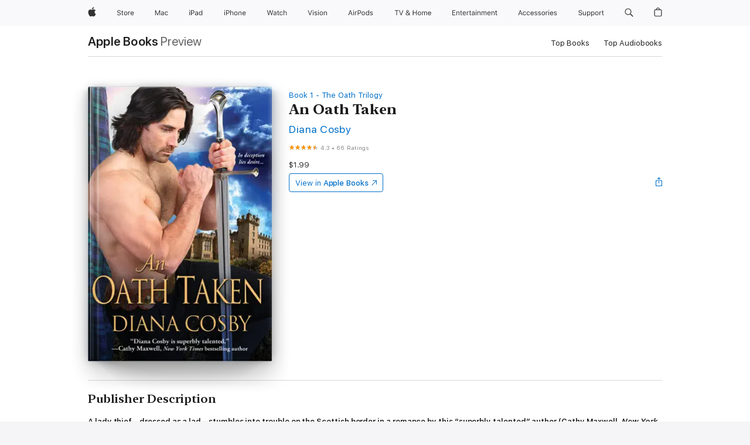

--- FILE ---
content_type: text/html
request_url: https://books.apple.com/us/book/an-oath-taken/id895504779
body_size: 47583
content:
<!DOCTYPE html><html  dir="ltr" lang="en-US"><head>
    <meta charset="utf-8">
    <meta http-equiv="X-UA-Compatible" content="IE=edge">
    <meta name="viewport" content="width=device-width, initial-scale=1, viewport-fit=cover">
    <meta name="applicable-device" content="pc,mobile">

    <script id="perfkit">window.initialPageRequestTime = +new Date();</script>
    <link rel="preconnect" href="https://amp-api.books.apple.com" crossorigin="">
<link rel="preconnect" href="https://is1-ssl.mzstatic.com" crossorigin="">
<link rel="preconnect" href="https://is2-ssl.mzstatic.com" crossorigin="">
<link rel="preconnect" href="https://is3-ssl.mzstatic.com" crossorigin="">
<link rel="preconnect" href="https://is4-ssl.mzstatic.com" crossorigin="">
<link rel="preconnect" href="https://is5-ssl.mzstatic.com" crossorigin="">
<link rel="preconnect" href="https://xp.apple.com" crossorigin="">
<link rel="preconnect" href="https://js-cdn.music.apple.com" crossorigin="">
<link rel="preconnect" href="https://www.apple.com" crossorigin="">
    
<meta name="web-experience-app/config/environment" content="%7B%22appVersion%22%3A1%2C%22modulePrefix%22%3A%22web-experience-app%22%2C%22environment%22%3A%22production%22%2C%22rootURL%22%3A%22%2F%22%2C%22locationType%22%3A%22history-hash-router-scroll%22%2C%22historySupportMiddleware%22%3Atrue%2C%22EmberENV%22%3A%7B%22FEATURES%22%3A%7B%7D%2C%22EXTEND_PROTOTYPES%22%3A%7B%22Date%22%3Afalse%7D%2C%22_APPLICATION_TEMPLATE_WRAPPER%22%3Afalse%2C%22_DEFAULT_ASYNC_OBSERVERS%22%3Atrue%2C%22_JQUERY_INTEGRATION%22%3Afalse%2C%22_TEMPLATE_ONLY_GLIMMER_COMPONENTS%22%3Atrue%7D%2C%22APP%22%3A%7B%22PROGRESS_BAR_DELAY%22%3A3000%2C%22CLOCK_INTERVAL%22%3A1000%2C%22LOADING_SPINNER_SPY%22%3Atrue%2C%22BREAKPOINTS%22%3A%7B%22large%22%3A%7B%22min%22%3A1069%2C%22content%22%3A980%7D%2C%22medium%22%3A%7B%22min%22%3A735%2C%22max%22%3A1068%2C%22content%22%3A692%7D%2C%22small%22%3A%7B%22min%22%3A320%2C%22max%22%3A734%2C%22content%22%3A280%7D%7D%2C%22buildVariant%22%3A%22books%22%2C%22name%22%3A%22web-experience-app%22%2C%22version%22%3A%222548.0.0%2B0b472053%22%7D%2C%22MEDIA_API%22%3A%7B%22token%22%3A%22eyJhbGciOiJFUzI1NiIsInR5cCI6IkpXVCIsImtpZCI6IkNOM1dVNkVKTzEifQ.eyJpc3MiOiJOVjBTRVdHRlNSIiwiaWF0IjoxNzY0NzIyNzU2LCJleHAiOjE3NzE5ODAzNTYsInJvb3RfaHR0cHNfb3JpZ2luIjpbImFwcGxlLmNvbSJdfQ.Y-cFl9j5HGWR1S_YFqK_Hy1qwk1hW9aBvWtIfb4iDzMDCQO9JcdexCvQGzSRxWYIEXS3JtD3vpWxYDj3puQYsA%22%7D%2C%22i18n%22%3A%7B%22defaultLocale%22%3A%22en-gb%22%2C%22useDevLoc%22%3Afalse%2C%22pathToLocales%22%3A%22dist%2Flocales%22%7D%2C%22MEDIA_ARTWORK%22%3A%7B%22BREAKPOINTS%22%3A%7B%22large%22%3A%7B%22min%22%3A1069%2C%22content%22%3A980%7D%2C%22medium%22%3A%7B%22min%22%3A735%2C%22max%22%3A1068%2C%22content%22%3A692%7D%2C%22small%22%3A%7B%22min%22%3A320%2C%22max%22%3A734%2C%22content%22%3A280%7D%7D%7D%2C%22API%22%3A%7B%22BookHost%22%3A%22https%3A%2F%2Famp-api.books.apple.com%22%2C%22obcMetadataBaseUrl%22%3A%22%2Fapi%2Fbooks-metadata%22%2C%22globalElementsPath%22%3A%22%2Fglobal-elements%22%7D%2C%22fastboot%22%3A%7B%22hostWhitelist%22%3A%5B%7B%7D%5D%7D%2C%22ember-short-number%22%3A%7B%22locales%22%3A%5B%22ar-dz%22%2C%22ar-bh%22%2C%22ar-eg%22%2C%22ar-iq%22%2C%22ar-jo%22%2C%22ar-kw%22%2C%22ar-lb%22%2C%22ar-ly%22%2C%22ar-ma%22%2C%22ar-om%22%2C%22ar-qa%22%2C%22ar-sa%22%2C%22ar-sd%22%2C%22ar-sy%22%2C%22ar-tn%22%2C%22ar-ae%22%2C%22ar-ye%22%2C%22he-il%22%2C%22iw-il%22%2C%22ca-es%22%2C%22cs-cz%22%2C%22da-dk%22%2C%22de-ch%22%2C%22de-de%22%2C%22el-gr%22%2C%22en-au%22%2C%22en-ca%22%2C%22en-gb%22%2C%22en-us%22%2C%22es-419%22%2C%22es-es%22%2C%22es-mx%22%2C%22es-xl%22%2C%22et-ee%22%2C%22fi-fi%22%2C%22fr-ca%22%2C%22fr-fr%22%2C%22hi-in%22%2C%22hr-hr%22%2C%22hu-hu%22%2C%22id-id%22%2C%22is-is%22%2C%22it-it%22%2C%22iw-il%22%2C%22ja-jp%22%2C%22ko-kr%22%2C%22lt-lt%22%2C%22lv-lv%22%2C%22ms-my%22%2C%22nl-nl%22%2C%22no-no%22%2C%22no-nb%22%2C%22nb-no%22%2C%22pl-pl%22%2C%22pt-br%22%2C%22pt-pt%22%2C%22ro-ro%22%2C%22ru-ru%22%2C%22sk-sk%22%2C%22sv-se%22%2C%22th-th%22%2C%22tr-tr%22%2C%22uk-ua%22%2C%22vi-vi%22%2C%22vi-vn%22%2C%22zh-cn%22%2C%22zh-hans%22%2C%22zh-hans-cn%22%2C%22zh-hant%22%2C%22zh-hant-hk%22%2C%22zh-hant-tw%22%2C%22zh-hk%22%2C%22zh-tw%22%2C%22ar%22%2C%22ca%22%2C%22cs%22%2C%22da%22%2C%22de%22%2C%22el%22%2C%22en%22%2C%22es%22%2C%22fi%22%2C%22fr%22%2C%22he%22%2C%22hi%22%2C%22hr%22%2C%22hu%22%2C%22id%22%2C%22is%22%2C%22it%22%2C%22ja%22%2C%22ko%22%2C%22lt%22%2C%22lv%22%2C%22ms%22%2C%22nb%22%2C%22nl%22%2C%22no%22%2C%22pl%22%2C%22pt%22%2C%22ro%22%2C%22ru%22%2C%22sk%22%2C%22sv%22%2C%22th%22%2C%22tr%22%2C%22uk%22%2C%22vi%22%2C%22zh%22%5D%7D%2C%22ember-cli-mirage%22%3A%7B%22enabled%22%3Afalse%2C%22usingProxy%22%3Afalse%2C%22useDefaultPassthroughs%22%3Atrue%7D%2C%22BREAKPOINTS%22%3A%7B%22large%22%3A%7B%22min%22%3A1069%2C%22content%22%3A980%7D%2C%22medium%22%3A%7B%22min%22%3A735%2C%22max%22%3A1068%2C%22content%22%3A692%7D%2C%22small%22%3A%7B%22min%22%3A320%2C%22max%22%3A734%2C%22content%22%3A280%7D%7D%2C%22METRICS%22%3A%7B%22variant%22%3A%22web%22%2C%22baseFields%22%3A%7B%22appName%22%3A%22web-experience-app%22%2C%22constraintProfiles%22%3A%5B%22AMPWeb%22%5D%7D%2C%22clickstream%22%3A%7B%22enabled%22%3Atrue%2C%22topic%22%3A%5B%22xp_amp_web_exp%22%5D%2C%22autoTrackClicks%22%3Atrue%7D%2C%22performance%22%3A%7B%22enabled%22%3Atrue%2C%22topic%22%3A%22xp_amp_bookstore_perf%22%7D%7D%2C%22MEDIA_SHELF%22%3A%7B%22GRID_CONFIG%22%3A%7B%22books-brick-row%22%3A%7B%22small%22%3A1%2C%22medium%22%3A2%2C%22large%22%3A3%7D%2C%22story%22%3A%7B%22small%22%3A1%2C%22medium%22%3A2%2C%22large%22%3A3%7D%2C%22small-brick%22%3A%7B%22small%22%3A1%2C%22medium%22%3A2%2C%22large%22%3A3%7D%2C%22editorial-lockup-large%22%3A%7B%22small%22%3A1%2C%22medium%22%3A2%2C%22large%22%3A2%7D%2C%22editorial-lockup-medium%22%3A%7B%22small%22%3A1%2C%22medium%22%3A2%2C%22large%22%3A3%7D%2C%22large-brick%22%3A%7B%22small%22%3A1%2C%22medium%22%3A1%2C%22large%22%3A2%7D%2C%22lockup-small%22%3A%7B%22small%22%3A1%2C%22medium%22%3A2%2C%22large%22%3A3%7D%2C%22lockup-large%22%3A%7B%22small%22%3A1%2C%22medium%22%3A3%2C%22large%22%3A4%7D%2C%22posters%22%3A%7B%22small%22%3A1%2C%22medium%22%3A1%2C%22large%22%3A2%7D%2C%22breakout-large%22%3A%7B%22small%22%3A1%2C%22medium%22%3A1%2C%22large%22%3A1%7D%7D%2C%22BREAKPOINTS%22%3A%7B%22large%22%3A%7B%22min%22%3A1069%2C%22content%22%3A980%7D%2C%22medium%22%3A%7B%22min%22%3A735%2C%22max%22%3A1068%2C%22content%22%3A692%7D%2C%22small%22%3A%7B%22min%22%3A320%2C%22max%22%3A734%2C%22content%22%3A280%7D%7D%7D%2C%22SASSKIT_GENERATOR%22%3A%7B%22VIEWPORT_CONFIG%22%3A%7B%22BREAKPOINTS%22%3A%7B%22large%22%3A%7B%22min%22%3A1069%2C%22content%22%3A980%7D%2C%22medium%22%3A%7B%22min%22%3A735%2C%22max%22%3A1068%2C%22content%22%3A692%7D%2C%22small%22%3A%7B%22min%22%3A320%2C%22max%22%3A734%2C%22content%22%3A280%7D%7D%7D%7D%2C%22features%22%3A%7B%22BUILD_VARIANT_APPS%22%3Afalse%2C%22BUILD_VARIANT_BOOKS%22%3Atrue%2C%22BUILD_VARIANT_FITNESS%22%3Afalse%2C%22BUILD_VARIANT_PODCASTS%22%3Afalse%2C%22BUILD_VARIANT_ITUNES%22%3Afalse%2C%22TV%22%3Afalse%2C%22PODCASTS%22%3Afalse%2C%22BOOKS%22%3Atrue%2C%22APPS%22%3Afalse%2C%22ARTISTS%22%3Afalse%2C%22DEEPLINK_ROUTE%22%3Afalse%2C%22EMBER_DATA%22%3Afalse%2C%22CHARTS%22%3Atrue%2C%22FITNESS%22%3Afalse%2C%22SHARE_UI%22%3Atrue%2C%22SEPARATE_RTL_STYLESHEET%22%3Atrue%7D%2C%22%40amp%2Fember-ui-global-elements%22%3A%7B%22useFooterWithoutRefundLink%22%3Atrue%7D%2C%22ember-cli-content-security-policy%22%3A%7B%22policy%22%3A%22upgrade-insecure-requests%20%3B%20default-src%20'none'%3B%20img-src%20'self'%20https%3A%2F%2F*.apple.com%20https%3A%2F%2F*.mzstatic.com%20data%3A%3B%20style-src%20'self'%20https%3A%2F%2F*.apple.com%20'unsafe-inline'%3B%20font-src%20'self'%20https%3A%2F%2F*.apple.com%3B%20media-src%20'self'%20https%3A%2F%2F*.apple.com%20blob%3A%3B%20connect-src%20'self'%20https%3A%2F%2F*.apple.com%20https%3A%2F%2F*.mzstatic.com%3B%20script-src%20'self'%20https%3A%2F%2F*.apple.com%20'unsafe-eval'%20'sha256-4ywTGAe4rEpoHt8XkjbkdOWklMJ%2F1Py%2Fx6b3%2FaGbtSQ%3D'%3B%20frame-src%20'self'%20https%3A%2F%2F*.apple.com%20itmss%3A%20itms-appss%3A%20itms-bookss%3A%20itms-itunesus%3A%20itms-messagess%3A%20itms-podcasts%3A%20itms-watchs%3A%20macappstores%3A%20musics%3A%20apple-musics%3A%20podcasts%3A%20videos%3A%3B%22%2C%22reportOnly%22%3Afalse%7D%2C%22exportApplicationGlobal%22%3Afalse%7D">
<!-- EMBER_CLI_FASTBOOT_TITLE --><link rel="stylesheet preload" name="fonts" href="//www.apple.com/wss/fonts?families=SF+Pro,v2|SF+Pro+Icons,v1|SF+Pro+Rounded,v1|New+York+Small,v1|New+York+Medium,v1" as="style"><link rel="stylesheet" type="text/css" href="https://www.apple.com/api-www/global-elements/global-header/v1/assets/globalheader.css" data-global-elements-nav-styles>
<link rel="stylesheet" type="text/css" href="/global-elements/2426.0.0/en_US/ac-global-footer.89780a9d2eedff61551113850a3547ef.css" data-global-elements-footer-styles>
<meta name="ac-gn-search-suggestions-enabled" content="false"/>
<meta name="globalnav-search-suggestions-enabled" content="false"/>
    <title>
      ‎An Oath Taken by Diana Cosby on Apple Books
    </title>
      <meta name="keywords" content="download, An Oath Taken, books on iphone, ipad, Mac, Apple Books">

      <meta name="description" content="<b>A lady thief—dressed as a lad—stumbles into trouble on the Scottish border in a romance by this “superbly talented” author (Cathy Maxwell, <i>New York Times</i>–bestselling author of<i> Her First Desire</i>).</b><br /> &amp;#xa0;<br /> As the new castellan, Sir Nicholas Beringar has the daunting task…">

<!---->
      <link rel="canonical" href="https://books.apple.com/us/book/an-oath-taken/id895504779">

      <link rel="icon" sizes="48x48" href="https://books.apple.com/assets/images/favicon/favicon-books-48-a8eb8171a8d912ed29d99e7a134953d3.png" type="image/png">

<!---->
<!---->
      <meta name="apple:content_id" content="895504779">

<!---->
      <script name="schema:book" type="application/ld+json">
        {"@context":"http://schema.org","@type":"Book","additionalType":"Product","author":"Diana Cosby","bookFormat":"EBook","datePublished":"2014-12-01T00:00:00.000Z","description":"&lt;b&gt;A lady thief—dressed as a lad—stumbles into trouble on the Scottish border in a romance by this “superbly talented” author (Cathy Maxwell, &lt;i&gt;New York Times&lt;/i&gt;–bestselling author of&lt;i&gt; Her First Desire&lt;/i&gt;).&lt;/b&gt;&lt;br /&gt; &amp;#xa0;&lt;br /&gt; As the new castellan, Sir Nicholas Beringar has the daunting task…","genre":["Historical Romance","Books","Romance"],"image":"https://is1-ssl.mzstatic.com/image/thumb/Publication/v4/59/51/64/59516446-64be-079d-f569-44e154038b5c/cover.jpg/1200x630wz.png","inLanguage":"en-US","isbn":"9781601833075","name":"An Oath Taken","numberOfPages":260,"publisher":"eKensington","thumbnailUrl":["https://is1-ssl.mzstatic.com/image/thumb/Publication/v4/59/51/64/59516446-64be-079d-f569-44e154038b5c/cover.jpg/1200x675wz.jpg","https://is1-ssl.mzstatic.com/image/thumb/Publication/v4/59/51/64/59516446-64be-079d-f569-44e154038b5c/cover.jpg/1200x900wz.jpg","https://is1-ssl.mzstatic.com/image/thumb/Publication/v4/59/51/64/59516446-64be-079d-f569-44e154038b5c/cover.jpg/1200x1200wz.jpg"],"isPartof":{"@type":"BookSeries","name":"The Oath Trilogy"},"offers":{"@type":"Offer","price":1.99,"priceCurrency":"USD","hasMerchantReturnPolicy":{"@type":"MerchantReturnPolicy","returnPolicyCategory":"https://schema.org/MerchantReturnNotPermitted","merchantReturnDays":0}},"aggregateRating":{"@type":"AggregateRating","ratingValue":4.3,"reviewCount":66},"review":[{"@type":"Review","author":"sadbutru","name":"Good but not great","reviewBody":"This was a fun book to read but I have to admit to one major disappointment. Giric and Nicholas, at the end of one chapter, return to the castle to develop a plan to rescue Elizabet. Beginning of the next chapter, they have been captured by th3 enemy with no explanation of any sort of plan.  Pivotal point in the storyline and we left high and dry so I had to take away one star.  Good but not great.","reviewRating":{"@type":"Rating","ratingValue":4},"datePublished":"2021-07-14T09:39:38.000Z"},{"@type":"Review","author":"glhince","name":"the pages fly by, and you are left with a smile on your face","reviewBody":"I can’t help myself: historic romance is my downfall and weakness.  In this lovely story, Diana Cosby brings us a knight, Sir Nicholas Beringar, an Englishman sent to become the new Castellan at Ravenmoor along the Scottish border.  Anyone remotely familiar with English / Scottish history will know that this is a wonderful setting for drama as the “Sassenach” is placed in a location where not all the locals will be friendly. \n\nElizabet Armstrong has resorted to desperate measures to free her brother and father from the dungeons at Ravenmoor.  Disguising herself as a boy, this lady is taking innumerable risks to person and reputation to help her family, and unfortunately for her, she is a terrible thief.  To his credit, Beringar doesn’t wish to retaliate, instead hiring the youngster as a squire. \n\nWhile this trope is familiar, Cosby twists and refreshes it, adding her stamp and originality to this plotting device, and giving the characters quite a solid sense of confusion regarding their own feelings for one another until Elizabet’s secrets are revealed. And what a series of twists and history she brought to each character:  Elizabet’s mother died when she was young, and she has tried to gain her father’s love at every turn.  Her plan to free them from the dungeon is what she decides will cement her position and gain the love from her father she so desperately wants. \n\nNicholas is far from a ‘difficult’ master, preferring to treat his new squire Thomas with kindness as he notices the boy’s hesitancy about men, but plain speaking when questioned about the village’s emotions, feelings and situations as we consider the strife of the time: 1291 England under Charles I (Longshanks) the Plantagenet King who rested allegiance from Scotland, and was rather a bit of a bully in the Scot’s eyes.  But Nicholas is not just protective of the young lad, he is finding himself inexorably drawn to him, in ways that don’t sit comfortably. \n\nFor her part, Elizabet / Thomas is also experiencing feelings and thoughts about Nicholas that confuse her: she shouldn’t like him, he is the enemy, but his undoubted kindness and fairness shown her, along with her minor machinations to free her people from the dungeons have her on edge.  And then, as always must happen – her disguise is discovered and her choices are few: leave in failure or trust in the man who has been the epitome of fair, with eyes that mesmerize her. \n\nThese two are beautifully drawn and developed, with stories that feel honest and open, and their attraction is palpable. From laugh-out-loud moments to giant sighs, this story carries all of the emotion that you could hope for, with just enough tension stemming from the politics of the age and Elizabet’s rather tenuous position that the pages fly by, and you are left with a smile on your face.  These two are a lovely couple and the story is so full and rich with description and emotion, with just enough sensuality to please every reader. \n\nI received an eArc copy of the title from the publisher for purpose of honest review. I was not compensated for this review: all conclusions are my own responsibility.","reviewRating":{"@type":"Rating","ratingValue":4},"datePublished":"2014-12-21T13:11:37.000Z"}]}
      </script>

        <meta property="al:ios:app_store_id" content="364709193">
        <meta property="al:ios:app_name" content="Apple Books">

        <meta property="og:title" content="‎An Oath Taken">
        <meta property="og:description" content="‎Romance · 2014">
        <meta property="og:site_name" content="Apple Books">
        <meta property="og:url" content="https://books.apple.com/us/book/an-oath-taken/id895504779">
        <meta property="og:image" content="https://is1-ssl.mzstatic.com/image/thumb/Publication/v4/59/51/64/59516446-64be-079d-f569-44e154038b5c/cover.jpg/1200x630wz.png">
        <meta property="og:image:alt" content="An Oath Taken by Diana Cosby on Apple Books">
        <meta property="og:image:type" content="image/png">
        <meta property="og:image:width" content="1200">
        <meta property="og:image:height" content="630">
        <meta property="og:image:secure_url" content="https://is1-ssl.mzstatic.com/image/thumb/Publication/v4/59/51/64/59516446-64be-079d-f569-44e154038b5c/cover.jpg/1200x630wz.png">
        <meta property="og:type" content="book">
        <meta property="og:locale" content="en_US">

        <meta name="twitter:title" content="‎An Oath Taken">
        <meta name="twitter:description" content="‎Romance · 2014">
        <meta name="twitter:site" content="@AppleBooks">
        <meta name="twitter:card" content="summary_large_image">
        <meta name="twitter:image" content="https://is1-ssl.mzstatic.com/image/thumb/Publication/v4/59/51/64/59516446-64be-079d-f569-44e154038b5c/cover.jpg/1200x600wz.png">
        <meta name="twitter:image:alt" content="An Oath Taken by Diana Cosby on Apple Books">

<!---->
    <meta name="version" content="2548.0.0">
    <!-- @@HEAD@@ -->
    <script src="https://js-cdn.music.apple.com/musickit/v2/amp/musickit.js?t=1764722790239"></script>

    <link integrity="" rel="stylesheet" href="/assets/web-experience-app-real-f1ca40148188f63f7dd2cd7d4d6d7e05.css" data-rtl="/assets/web-experience-rtl-app-dc89d135bf4a79beed79bacafc906bdf.css">

    
  </head>
  <body class="no-js no-touch globalnav-scrim">
    <script type="x/boundary" id="fastboot-body-start"></script><div id="globalheader"><aside id="globalmessage-segment" lang="en-US" dir="ltr" class="globalmessage-segment"><ul data-strings="{&quot;view&quot;:&quot;{%STOREFRONT%} Store Home&quot;,&quot;segments&quot;:{&quot;smb&quot;:&quot;Business Store Home&quot;,&quot;eduInd&quot;:&quot;Education Store Home&quot;,&quot;other&quot;:&quot;Store Home&quot;},&quot;exit&quot;:&quot;Exit&quot;}" class="globalmessage-segment-content"></ul></aside><nav id="globalnav" lang="en-US" dir="ltr" aria-label="Global" data-analytics-element-engagement-start="globalnav:onFlyoutOpen" data-analytics-element-engagement-end="globalnav:onFlyoutClose" data-store-api="https://www.apple.com/[storefront]/shop/bag/status" data-analytics-activitymap-region-id="global nav" data-analytics-region="global nav" class="globalnav no-js   "><div class="globalnav-content"><div class="globalnav-item globalnav-menuback"><button aria-label="Main menu" class="globalnav-menuback-button"><span class="globalnav-chevron-icon"><svg height="48" viewbox="0 0 9 48" width="9" xmlns="http://www.w3.org/2000/svg"><path d="m1.5618 24.0621 6.5581-6.4238c.2368-.2319.2407-.6118.0088-.8486-.2324-.2373-.6123-.2407-.8486-.0088l-7 6.8569c-.1157.1138-.1807.2695-.1802.4316.001.1621.0674.3174.1846.4297l7 6.7241c.1162.1118.2661.1675.4155.1675.1577 0 .3149-.062.4326-.1846.2295-.2388.2222-.6187-.0171-.8481z"/></svg></span></button></div><ul id="globalnav-list" class="globalnav-list"><li data-analytics-element-engagement="globalnav hover - apple" class="
				globalnav-item
				globalnav-item-apple
				
				
			"><a href="https://www.apple.com/" data-globalnav-item-name="apple" data-analytics-title="apple home" aria-label="Apple" class="globalnav-link globalnav-link-apple"><span class="globalnav-image-regular globalnav-link-image"><svg height="44" viewbox="0 0 14 44" width="14" xmlns="http://www.w3.org/2000/svg"><path d="m13.0729 17.6825a3.61 3.61 0 0 0 -1.7248 3.0365 3.5132 3.5132 0 0 0 2.1379 3.2223 8.394 8.394 0 0 1 -1.0948 2.2618c-.6816.9812-1.3943 1.9623-2.4787 1.9623s-1.3633-.63-2.613-.63c-1.2187 0-1.6525.6507-2.644.6507s-1.6834-.9089-2.4787-2.0243a9.7842 9.7842 0 0 1 -1.6628-5.2776c0-3.0984 2.014-4.7405 3.9969-4.7405 1.0535 0 1.9314.6919 2.5924.6919.63 0 1.6112-.7333 2.8092-.7333a3.7579 3.7579 0 0 1 3.1604 1.5802zm-3.7284-2.8918a3.5615 3.5615 0 0 0 .8469-2.22 1.5353 1.5353 0 0 0 -.031-.32 3.5686 3.5686 0 0 0 -2.3445 1.2084 3.4629 3.4629 0 0 0 -.8779 2.1585 1.419 1.419 0 0 0 .031.2892 1.19 1.19 0 0 0 .2169.0207 3.0935 3.0935 0 0 0 2.1586-1.1368z"/></svg></span><span class="globalnav-image-compact globalnav-link-image"><svg height="48" viewbox="0 0 17 48" width="17" xmlns="http://www.w3.org/2000/svg"><path d="m15.5752 19.0792a4.2055 4.2055 0 0 0 -2.01 3.5376 4.0931 4.0931 0 0 0 2.4908 3.7542 9.7779 9.7779 0 0 1 -1.2755 2.6351c-.7941 1.1431-1.6244 2.2862-2.8878 2.2862s-1.5883-.734-3.0443-.734c-1.42 0-1.9252.7581-3.08.7581s-1.9611-1.0589-2.8876-2.3584a11.3987 11.3987 0 0 1 -1.9373-6.1487c0-3.61 2.3464-5.523 4.6566-5.523 1.2274 0 2.25.8062 3.02.8062.734 0 1.8771-.8543 3.2729-.8543a4.3778 4.3778 0 0 1 3.6822 1.841zm-6.8586-2.0456a1.3865 1.3865 0 0 1 -.2527-.024 1.6557 1.6557 0 0 1 -.0361-.337 4.0341 4.0341 0 0 1 1.0228-2.5148 4.1571 4.1571 0 0 1 2.7314-1.4078 1.7815 1.7815 0 0 1 .0361.373 4.1487 4.1487 0 0 1 -.9867 2.587 3.6039 3.6039 0 0 1 -2.5148 1.3236z"/></svg></span><span class="globalnav-link-text">Apple</span></a></li><li data-topnav-flyout-item="menu" data-topnav-flyout-label="Menu" role="none" class="globalnav-item globalnav-menu"><div data-topnav-flyout="menu" class="globalnav-flyout"><div class="globalnav-menu-list"><div data-analytics-element-engagement="globalnav hover - store" class="
				globalnav-item
				globalnav-item-store
				globalnav-item-menu
				
			"><ul role="none" class="globalnav-submenu-trigger-group"><li class="globalnav-submenu-trigger-item"><a href="https://www.apple.com/us/shop/goto/store" data-globalnav-item-name="store" data-topnav-flyout-trigger-compact data-analytics-title="store" data-analytics-element-engagement="hover - store" aria-label="Store" class="globalnav-link globalnav-submenu-trigger-link globalnav-link-store"><span class="globalnav-link-text-container"><span class="globalnav-image-regular globalnav-link-image"><svg height="44" viewbox="0 0 30 44" width="30" xmlns="http://www.w3.org/2000/svg"><path d="m26.5679 20.4629c1.002 0 1.67.738 1.693 1.857h-3.48c.076-1.119.779-1.857 1.787-1.857zm2.754 2.672v-.387c0-1.963-1.037-3.176-2.742-3.176-1.735 0-2.848 1.289-2.848 3.276 0 1.998 1.096 3.263 2.848 3.263 1.383 0 2.367-.668 2.66-1.746h-1.008c-.264.557-.814.856-1.629.856-1.072 0-1.769-.791-1.822-2.039v-.047zm-9.547-3.451h.96v.937h.094c.188-.615.914-1.049 1.752-1.049.164 0 .375.012.504.03v1.007c-.082-.023-.445-.058-.644-.058-.961 0-1.659 1.098-1.659 1.535v3.914h-1.007zm-4.27 5.519c-1.195 0-1.869-.867-1.869-2.361 0-1.5.674-2.361 1.869-2.361 1.196 0 1.87.861 1.87 2.361 0 1.494-.674 2.361-1.87 2.361zm0-5.631c-1.798 0-2.912 1.237-2.912 3.27 0 2.027 1.114 3.269 2.912 3.269 1.799 0 2.913-1.242 2.913-3.269 0-2.033-1.114-3.27-2.913-3.27zm-5.478-1.475v1.635h1.407v.843h-1.407v3.575c0 .744.282 1.06.938 1.06.182 0 .281-.006.469-.023v.849c-.199.035-.393.059-.592.059-1.301 0-1.822-.481-1.822-1.688v-3.832h-1.02v-.843h1.02v-1.635zm-8.103 5.694c.129.885.973 1.447 2.174 1.447 1.137 0 1.975-.615 1.975-1.453 0-.72-.527-1.177-1.693-1.47l-1.084-.282c-1.53-.386-2.192-1.078-2.192-2.279 0-1.436 1.201-2.408 2.988-2.408 1.635 0 2.854.972 2.942 2.338h-1.061c-.146-.867-.861-1.383-1.916-1.383-1.125 0-1.869.562-1.869 1.418 0 .662.463 1.043 1.629 1.342l.885.234c1.752.439 2.455 1.119 2.455 2.361 0 1.553-1.225 2.543-3.158 2.543-1.793 0-3.03-.949-3.141-2.408z"/></svg></span><span class="globalnav-link-text">Store</span></span></a></li></ul></div><div data-analytics-element-engagement="globalnav hover - mac" class="
				globalnav-item
				globalnav-item-mac
				globalnav-item-menu
				
			"><ul role="none" class="globalnav-submenu-trigger-group"><li class="globalnav-submenu-trigger-item"><a href="https://www.apple.com/mac/" data-globalnav-item-name="mac" data-topnav-flyout-trigger-compact data-analytics-title="mac" data-analytics-element-engagement="hover - mac" aria-label="Mac" class="globalnav-link globalnav-submenu-trigger-link globalnav-link-mac"><span class="globalnav-link-text-container"><span class="globalnav-image-regular globalnav-link-image"><svg height="44" viewbox="0 0 23 44" width="23" xmlns="http://www.w3.org/2000/svg"><path d="m8.1558 25.9987v-6.457h-.0703l-2.666 6.457h-.8907l-2.666-6.457h-.0703v6.457h-.9844v-8.4551h1.2246l2.8945 7.0547h.0938l2.8945-7.0547h1.2246v8.4551zm2.5166-1.7696c0-1.1309.832-1.7812 2.3027-1.8691l1.8223-.1113v-.5742c0-.7793-.4863-1.207-1.4297-1.207-.7559 0-1.2832.2871-1.4238.7852h-1.0195c.1348-1.0137 1.1309-1.6816 2.4785-1.6816 1.541 0 2.4023.791 2.4023 2.1035v4.3242h-.9609v-.9318h-.0938c-.4102.6738-1.1016 1.043-1.9453 1.043-1.2246 0-2.1328-.7266-2.1328-1.8809zm4.125-.5859v-.5801l-1.6992.1113c-.9609.0645-1.3828.3984-1.3828 1.0312 0 .6445.5449 1.0195 1.2773 1.0195 1.0371.0001 1.8047-.6796 1.8047-1.5819zm6.958-2.0273c-.1641-.627-.7207-1.1367-1.6289-1.1367-1.1367 0-1.8516.9082-1.8516 2.3379 0 1.459.7266 2.3848 1.8516 2.3848.8496 0 1.4414-.3926 1.6289-1.1074h1.0195c-.1816 1.1602-1.125 2.0156-2.6426 2.0156-1.7695 0-2.9004-1.2832-2.9004-3.293 0-1.9688 1.125-3.2461 2.8945-3.2461 1.5352 0 2.4727.9199 2.6484 2.0449z"/></svg></span><span class="globalnav-link-text">Mac</span></span></a></li></ul></div><div data-analytics-element-engagement="globalnav hover - ipad" class="
				globalnav-item
				globalnav-item-ipad
				globalnav-item-menu
				
			"><ul role="none" class="globalnav-submenu-trigger-group"><li class="globalnav-submenu-trigger-item"><a href="https://www.apple.com/ipad/" data-globalnav-item-name="ipad" data-topnav-flyout-trigger-compact data-analytics-title="ipad" data-analytics-element-engagement="hover - ipad" aria-label="iPad" class="globalnav-link globalnav-submenu-trigger-link globalnav-link-ipad"><span class="globalnav-link-text-container"><span class="globalnav-image-regular globalnav-link-image"><svg height="44" viewbox="0 0 24 44" width="24" xmlns="http://www.w3.org/2000/svg"><path d="m14.9575 23.7002c0 .902-.768 1.582-1.805 1.582-.732 0-1.277-.375-1.277-1.02 0-.632.422-.966 1.383-1.031l1.699-.111zm-1.395-4.072c-1.347 0-2.343.668-2.478 1.681h1.019c.141-.498.668-.785 1.424-.785.944 0 1.43.428 1.43 1.207v.574l-1.822.112c-1.471.088-2.303.738-2.303 1.869 0 1.154.908 1.881 2.133 1.881.844 0 1.535-.369 1.945-1.043h.094v.931h.961v-4.324c0-1.312-.862-2.103-2.403-2.103zm6.769 5.575c-1.155 0-1.846-.885-1.846-2.361 0-1.471.697-2.362 1.846-2.362 1.142 0 1.857.914 1.857 2.362 0 1.459-.709 2.361-1.857 2.361zm1.834-8.027v3.503h-.088c-.358-.691-1.102-1.107-1.981-1.107-1.605 0-2.654 1.289-2.654 3.27 0 1.986 1.037 3.269 2.654 3.269.873 0 1.623-.416 2.022-1.119h.093v1.008h.961v-8.824zm-15.394 4.869h-1.863v-3.563h1.863c1.225 0 1.899.639 1.899 1.799 0 1.119-.697 1.764-1.899 1.764zm.276-4.5h-3.194v8.455h1.055v-3.018h2.127c1.588 0 2.719-1.119 2.719-2.701 0-1.611-1.108-2.736-2.707-2.736zm-6.064 8.454h1.008v-6.316h-1.008zm-.199-8.237c0-.387.316-.704.703-.704s.703.317.703.704c0 .386-.316.703-.703.703s-.703-.317-.703-.703z"/></svg></span><span class="globalnav-link-text">iPad</span></span></a></li></ul></div><div data-analytics-element-engagement="globalnav hover - iphone" class="
				globalnav-item
				globalnav-item-iphone
				globalnav-item-menu
				
			"><ul role="none" class="globalnav-submenu-trigger-group"><li class="globalnav-submenu-trigger-item"><a href="https://www.apple.com/iphone/" data-globalnav-item-name="iphone" data-topnav-flyout-trigger-compact data-analytics-title="iphone" data-analytics-element-engagement="hover - iphone" aria-label="iPhone" class="globalnav-link globalnav-submenu-trigger-link globalnav-link-iphone"><span class="globalnav-link-text-container"><span class="globalnav-image-regular globalnav-link-image"><svg height="44" viewbox="0 0 38 44" width="38" xmlns="http://www.w3.org/2000/svg"><path d="m32.7129 22.3203h3.48c-.023-1.119-.691-1.857-1.693-1.857-1.008 0-1.711.738-1.787 1.857zm4.459 2.045c-.293 1.078-1.277 1.746-2.66 1.746-1.752 0-2.848-1.266-2.848-3.264 0-1.986 1.113-3.275 2.848-3.275 1.705 0 2.742 1.213 2.742 3.176v.386h-4.541v.047c.053 1.248.75 2.039 1.822 2.039.815 0 1.366-.298 1.629-.855zm-12.282-4.682h.961v.996h.094c.316-.697.932-1.107 1.898-1.107 1.418 0 2.209.838 2.209 2.338v4.09h-1.007v-3.844c0-1.137-.481-1.676-1.489-1.676s-1.658.674-1.658 1.781v3.739h-1.008zm-2.499 3.158c0-1.5-.674-2.361-1.869-2.361-1.196 0-1.87.861-1.87 2.361 0 1.495.674 2.362 1.87 2.362 1.195 0 1.869-.867 1.869-2.362zm-4.782 0c0-2.033 1.114-3.269 2.913-3.269 1.798 0 2.912 1.236 2.912 3.269 0 2.028-1.114 3.27-2.912 3.27-1.799 0-2.913-1.242-2.913-3.27zm-6.636-5.666h1.008v3.504h.093c.317-.697.979-1.107 1.946-1.107 1.336 0 2.179.855 2.179 2.338v4.09h-1.007v-3.844c0-1.119-.504-1.676-1.459-1.676-1.131 0-1.752.715-1.752 1.781v3.739h-1.008zm-6.015 4.87h1.863c1.202 0 1.899-.645 1.899-1.764 0-1.16-.674-1.799-1.899-1.799h-1.863zm2.139-4.5c1.599 0 2.707 1.125 2.707 2.736 0 1.582-1.131 2.701-2.719 2.701h-2.127v3.018h-1.055v-8.455zm-6.114 8.454h1.008v-6.316h-1.008zm-.2-8.238c0-.386.317-.703.703-.703.387 0 .704.317.704.703 0 .387-.317.704-.704.704-.386 0-.703-.317-.703-.704z"/></svg></span><span class="globalnav-link-text">iPhone</span></span></a></li></ul></div><div data-analytics-element-engagement="globalnav hover - watch" class="
				globalnav-item
				globalnav-item-watch
				globalnav-item-menu
				
			"><ul role="none" class="globalnav-submenu-trigger-group"><li class="globalnav-submenu-trigger-item"><a href="https://www.apple.com/watch/" data-globalnav-item-name="watch" data-topnav-flyout-trigger-compact data-analytics-title="watch" data-analytics-element-engagement="hover - watch" aria-label="Watch" class="globalnav-link globalnav-submenu-trigger-link globalnav-link-watch"><span class="globalnav-link-text-container"><span class="globalnav-image-regular globalnav-link-image"><svg height="44" viewbox="0 0 35 44" width="35" xmlns="http://www.w3.org/2000/svg"><path d="m28.9819 17.1758h1.008v3.504h.094c.316-.697.978-1.108 1.945-1.108 1.336 0 2.18.856 2.18 2.338v4.09h-1.008v-3.844c0-1.119-.504-1.675-1.459-1.675-1.131 0-1.752.715-1.752 1.781v3.738h-1.008zm-2.42 4.441c-.164-.627-.721-1.136-1.629-1.136-1.137 0-1.852.908-1.852 2.338 0 1.459.727 2.384 1.852 2.384.849 0 1.441-.392 1.629-1.107h1.019c-.182 1.16-1.125 2.016-2.642 2.016-1.77 0-2.901-1.284-2.901-3.293 0-1.969 1.125-3.247 2.895-3.247 1.535 0 2.472.92 2.648 2.045zm-6.533-3.568v1.635h1.407v.844h-1.407v3.574c0 .744.282 1.06.938 1.06.182 0 .281-.006.469-.023v.85c-.2.035-.393.058-.592.058-1.301 0-1.822-.48-1.822-1.687v-3.832h-1.02v-.844h1.02v-1.635zm-4.2 5.596v-.58l-1.699.111c-.961.064-1.383.398-1.383 1.031 0 .645.545 1.02 1.277 1.02 1.038 0 1.805-.68 1.805-1.582zm-4.125.586c0-1.131.832-1.782 2.303-1.869l1.822-.112v-.574c0-.779-.486-1.207-1.43-1.207-.755 0-1.283.287-1.423.785h-1.02c.135-1.014 1.131-1.682 2.479-1.682 1.541 0 2.402.792 2.402 2.104v4.324h-.961v-.931h-.094c-.41.673-1.101 1.043-1.945 1.043-1.225 0-2.133-.727-2.133-1.881zm-7.684 1.769h-.996l-2.303-8.455h1.101l1.682 6.873h.07l1.893-6.873h1.066l1.893 6.873h.07l1.682-6.873h1.101l-2.302 8.455h-.996l-1.946-6.674h-.07z"/></svg></span><span class="globalnav-link-text">Watch</span></span></a></li></ul></div><div data-analytics-element-engagement="globalnav hover - vision" class="
				globalnav-item
				globalnav-item-vision
				globalnav-item-menu
				
			"><ul role="none" class="globalnav-submenu-trigger-group"><li class="globalnav-submenu-trigger-item"><a href="https://www.apple.com/apple-vision-pro/" data-globalnav-item-name="vision" data-topnav-flyout-trigger-compact data-analytics-title="vision" data-analytics-element-engagement="hover - vision" aria-label="Vision" class="globalnav-link globalnav-submenu-trigger-link globalnav-link-vision"><span class="globalnav-link-text-container"><span class="globalnav-image-regular globalnav-link-image"><svg xmlns="http://www.w3.org/2000/svg" width="34" height="44" viewbox="0 0 34 44"><g id="en-US_globalnav_links_vision_image_large"><rect id="box_" width="34" height="44" fill="none"/><path id="art_" d="m.4043,17.5449h1.1074l2.4844,7.0898h.0938l2.4844-7.0898h1.1074l-3.1172,8.4551h-1.043L.4043,17.5449Zm8.3467.2168c0-.3867.3164-.7031.7031-.7031s.7031.3164.7031.7031-.3164.7031-.7031.7031-.7031-.3164-.7031-.7031Zm.1875,1.9219h1.0195v6.3164h-1.0195v-6.3164Zm2.499,4.7051h1.043c.1699.5273.6738.873,1.4824.873.8496,0,1.4531-.4043,1.4531-.9785v-.0117c0-.4277-.3223-.7266-1.1016-.9141l-.9785-.2344c-1.1836-.2812-1.7168-.7969-1.7168-1.7051v-.0059c0-1.0488,1.0078-1.8398,2.3496-1.8398,1.3242,0,2.2441.6621,2.3848,1.6934h-1.002c-.1348-.498-.627-.8438-1.3887-.8438-.75,0-1.3008.3867-1.3008.9434v.0117c0,.4277.3164.6973,1.0605.8789l.9727.2344c1.1895.2871,1.7637.8027,1.7637,1.7051v.0117c0,1.125-1.0957,1.9043-2.5312,1.9043-1.4062,0-2.373-.6797-2.4902-1.7227Zm6.3203-6.627c0-.3867.3164-.7031.7031-.7031s.7031.3164.7031.7031-.3164.7031-.7031.7031-.7031-.3164-.7031-.7031Zm.1875,1.9219h1.0195v6.3164h-1.0195v-6.3164Zm2.5049,3.1641v-.0117c0-2.0273,1.1133-3.2637,2.9121-3.2637s2.9121,1.2363,2.9121,3.2637v.0117c0,2.0215-1.1133,3.2637-2.9121,3.2637s-2.9121-1.2422-2.9121-3.2637Zm4.7812,0v-.0117c0-1.4941-.6738-2.3613-1.8691-2.3613s-1.8691.8672-1.8691,2.3613v.0117c0,1.4883.6738,2.3613,1.8691,2.3613s1.8691-.873,1.8691-2.3613Zm2.5049-3.1641h1.0195v.9492h.0938c.3164-.668.9082-1.0605,1.8398-1.0605,1.418,0,2.209.8379,2.209,2.3379v4.0898h-1.0195v-3.8438c0-1.1367-.4688-1.6816-1.4766-1.6816s-1.6465.6797-1.6465,1.7871v3.7383h-1.0195v-6.3164Z"/></g></svg></span><span class="globalnav-link-text">Vision</span></span></a></li></ul></div><div data-analytics-element-engagement="globalnav hover - airpods" class="
				globalnav-item
				globalnav-item-airpods
				globalnav-item-menu
				
			"><ul role="none" class="globalnav-submenu-trigger-group"><li class="globalnav-submenu-trigger-item"><a href="https://www.apple.com/airpods/" data-globalnav-item-name="airpods" data-topnav-flyout-trigger-compact data-analytics-title="airpods" data-analytics-element-engagement="hover - airpods" aria-label="AirPods" class="globalnav-link globalnav-submenu-trigger-link globalnav-link-airpods"><span class="globalnav-link-text-container"><span class="globalnav-image-regular globalnav-link-image"><svg height="44" viewbox="0 0 43 44" width="43" xmlns="http://www.w3.org/2000/svg"><path d="m11.7153 19.6836h.961v.937h.094c.187-.615.914-1.048 1.752-1.048.164 0 .375.011.504.029v1.008c-.082-.024-.446-.059-.645-.059-.961 0-1.658.645-1.658 1.535v3.914h-1.008zm28.135-.111c1.324 0 2.244.656 2.379 1.693h-.996c-.135-.504-.627-.838-1.389-.838-.75 0-1.336.381-1.336.943 0 .434.352.704 1.096.885l.973.235c1.189.287 1.763.802 1.763 1.711 0 1.13-1.095 1.91-2.531 1.91-1.406 0-2.373-.674-2.484-1.723h1.037c.17.533.674.873 1.482.873.85 0 1.459-.404 1.459-.984 0-.434-.328-.727-1.002-.891l-1.084-.264c-1.183-.287-1.722-.796-1.722-1.71 0-1.049 1.013-1.84 2.355-1.84zm-6.665 5.631c-1.155 0-1.846-.885-1.846-2.362 0-1.471.697-2.361 1.846-2.361 1.142 0 1.857.914 1.857 2.361 0 1.459-.709 2.362-1.857 2.362zm1.834-8.028v3.504h-.088c-.358-.691-1.102-1.107-1.981-1.107-1.605 0-2.654 1.289-2.654 3.269 0 1.987 1.037 3.27 2.654 3.27.873 0 1.623-.416 2.022-1.119h.094v1.007h.961v-8.824zm-9.001 8.028c-1.195 0-1.869-.868-1.869-2.362 0-1.5.674-2.361 1.869-2.361 1.196 0 1.869.861 1.869 2.361 0 1.494-.673 2.362-1.869 2.362zm0-5.631c-1.799 0-2.912 1.236-2.912 3.269 0 2.028 1.113 3.27 2.912 3.27s2.912-1.242 2.912-3.27c0-2.033-1.113-3.269-2.912-3.269zm-17.071 6.427h1.008v-6.316h-1.008zm-.199-8.238c0-.387.317-.703.703-.703.387 0 .703.316.703.703s-.316.703-.703.703c-.386 0-.703-.316-.703-.703zm-6.137 4.922 1.324-3.773h.093l1.325 3.773zm1.892-5.139h-1.043l-3.117 8.455h1.107l.85-2.42h3.363l.85 2.42h1.107zm14.868 4.5h-1.864v-3.562h1.864c1.224 0 1.898.639 1.898 1.799 0 1.119-.697 1.763-1.898 1.763zm.275-4.5h-3.193v8.455h1.054v-3.017h2.127c1.588 0 2.719-1.119 2.719-2.701 0-1.612-1.107-2.737-2.707-2.737z"/></svg></span><span class="globalnav-link-text">AirPods</span></span></a></li></ul></div><div data-analytics-element-engagement="globalnav hover - tv-home" class="
				globalnav-item
				globalnav-item-tv-home
				globalnav-item-menu
				
			"><ul role="none" class="globalnav-submenu-trigger-group"><li class="globalnav-submenu-trigger-item"><a href="https://www.apple.com/tv-home/" data-globalnav-item-name="tv-home" data-topnav-flyout-trigger-compact data-analytics-title="tv &amp; home" data-analytics-element-engagement="hover - tv &amp; home" aria-label="TV and Home" class="globalnav-link globalnav-submenu-trigger-link globalnav-link-tv-home"><span class="globalnav-link-text-container"><span class="globalnav-image-regular globalnav-link-image"><svg height="44" viewbox="0 0 65 44" width="65" xmlns="http://www.w3.org/2000/svg"><path d="m4.3755 26v-7.5059h-2.7246v-.9492h6.5039v.9492h-2.7246v7.5059zm7.7314 0-3.1172-8.4551h1.1074l2.4844 7.0898h.0938l2.4844-7.0898h1.1074l-3.1172 8.4551zm13.981-.8438c-.7207.6328-1.7109 1.002-2.7363 1.002-1.6816 0-2.8594-.9961-2.8594-2.4141 0-1.002.5449-1.7637 1.6758-2.3613.0762-.0352.2344-.1172.3281-.1641-.7793-.8203-1.0605-1.3652-1.0605-1.9805 0-1.084.9199-1.8926 2.1562-1.8926 1.248 0 2.1562.7969 2.1562 1.9043 0 .8672-.5215 1.5-1.8281 2.1855l2.1152 2.2734c.2637-.5273.3984-1.2188.3984-2.2734v-.1465h.9844v.1523c0 1.3125-.2344 2.2676-.6973 2.9824l1.4708 1.5764h-1.3242zm-4.541-1.4824c0 .9492.7676 1.5938 1.8984 1.5938.7676 0 1.5586-.3047 2.0215-.791l-2.3906-2.6133c-.0645.0234-.2168.0996-.2988.1406-.8145.4219-1.2305 1.0078-1.2305 1.6699zm3.2109-4.3886c0-.6562-.4746-1.1016-1.1602-1.1016-.6738 0-1.1543.457-1.1543 1.1133 0 .4688.2402.8789.9082 1.541 1.0313-.5274 1.4063-.9492 1.4063-1.5527zm13.5176 6.7148v-3.8496h-4.6406v3.8496h-1.0547v-8.4551h1.0547v3.6562h4.6406v-3.6562h1.0547v8.4551zm2.6455-3.1582c0-2.0332 1.1133-3.2695 2.9121-3.2695s2.9121 1.2363 2.9121 3.2695c0 2.0273-1.1133 3.2695-2.9121 3.2695s-2.9121-1.2422-2.9121-3.2695zm4.7812 0c0-1.5-.6738-2.3613-1.8691-2.3613s-1.8691.8613-1.8691 2.3613c0 1.4941.6738 2.3613 1.8691 2.3613s1.8691-.8672 1.8691-2.3613zm2.5054-3.1582h.9609v.9961h.0938c.2871-.7031.9199-1.1074 1.7637-1.1074.8555 0 1.4531.4512 1.7461 1.1074h.0938c.3398-.668 1.0605-1.1074 1.9336-1.1074 1.2891 0 2.0098.7383 2.0098 2.0625v4.3652h-1.0078v-4.1309c0-.9316-.4395-1.3887-1.3301-1.3887-.8789 0-1.4648.6562-1.4648 1.459v4.0606h-1.0078v-4.2891c0-.75-.5215-1.2305-1.3184-1.2305-.8262 0-1.4648.7148-1.4648 1.6055v3.9141h-1.0078v-6.3164zm15.5127 4.6816c-.293 1.0781-1.2773 1.7461-2.6602 1.7461-1.752 0-2.8477-1.2656-2.8477-3.2637 0-1.9863 1.1133-3.2754 2.8477-3.2754 1.7051 0 2.7422 1.2129 2.7422 3.1758v.3867h-4.541v.0469c.0527 1.248.75 2.0391 1.8223 2.0391.8145 0 1.3652-.2988 1.6289-.8555zm-4.459-2.0449h3.4805c-.0234-1.1191-.6914-1.8574-1.6934-1.8574-1.0078 0-1.7109.7383-1.7871 1.8574z"/></svg></span><span class="globalnav-link-text">TV &amp; Home</span></span></a></li></ul></div><div data-analytics-element-engagement="globalnav hover - entertainment" class="
				globalnav-item
				globalnav-item-entertainment
				globalnav-item-menu
				
			"><ul role="none" class="globalnav-submenu-trigger-group"><li class="globalnav-submenu-trigger-item"><a href="https://www.apple.com/entertainment/" data-globalnav-item-name="entertainment" data-topnav-flyout-trigger-compact data-analytics-title="entertainment" data-analytics-element-engagement="hover - entertainment" aria-label="Entertainment" class="globalnav-link globalnav-submenu-trigger-link globalnav-link-entertainment"><span class="globalnav-link-text-container"><span class="globalnav-image-regular globalnav-link-image"><svg xmlns="http://www.w3.org/2000/svg" viewbox="0 0 77 44" width="77" height="44"><path d="m0 17.4863h5.2383v.9492h-4.1836v2.7129h3.9668v.9375h-3.9668v2.9062h4.1836v.9492h-5.2383zm6.8994 2.1387h1.0195v.9492h.0938c.3164-.668.9082-1.0605 1.8398-1.0605 1.418 0 2.209.8379 2.209 2.3379v4.0898h-1.0195v-3.8438c0-1.1367-.4688-1.6816-1.4766-1.6816s-1.6465.6797-1.6465 1.7871v3.7383h-1.0195zm7.2803 4.6758v-3.832h-.9961v-.8438h.9961v-1.6348h1.0547v1.6348h1.3828v.8438h-1.3828v3.5742c0 .7441.2578 1.043.9141 1.043.1816 0 .2812-.0059.4688-.0234v.8672c-.1992.0352-.3926.0586-.5918.0586-1.3009-.0001-1.8458-.4806-1.8458-1.6876zm3.4365-1.4942v-.0059c0-1.9512 1.1133-3.2871 2.8301-3.2871s2.7598 1.2773 2.7598 3.1641v.3984h-4.5469c.0293 1.3066.75 2.0684 1.875 2.0684.8555 0 1.3828-.4043 1.5527-.7852l.0234-.0527h1.0195l-.0117.0469c-.2168.8555-1.1191 1.6992-2.6074 1.6992-1.8046 0-2.8945-1.2656-2.8945-3.2461zm1.0606-.5449h3.4922c-.1055-1.248-.7969-1.8398-1.7285-1.8398-.9376 0-1.6524.6386-1.7637 1.8398zm5.9912-2.6367h1.0195v.9375h.0938c.2402-.6621.832-1.0488 1.6875-1.0488.1934 0 .4102.0234.5098.041v.9902c-.2109-.0352-.4043-.0586-.627-.0586-.9727 0-1.6641.6152-1.6641 1.541v3.9141h-1.0195zm4.9658 4.6758v-3.832h-.9961v-.8438h.9961v-1.6348h1.0547v1.6348h1.3828v.8438h-1.3828v3.5742c0 .7441.2578 1.043.9141 1.043.1816 0 .2812-.0059.4688-.0234v.8672c-.1992.0352-.3926.0586-.5918.0586-1.3009-.0001-1.8458-.4806-1.8458-1.6876zm3.4658-.1231v-.0117c0-1.125.832-1.7754 2.3027-1.8633l1.8105-.1113v-.5742c0-.7793-.4746-1.2012-1.418-1.2012-.7559 0-1.2539.2812-1.418.7734l-.0059.0176h-1.0195l.0059-.0352c.1641-.9902 1.125-1.6582 2.4727-1.6582 1.541 0 2.4023.791 2.4023 2.1035v4.3242h-1.0195v-.9316h-.0938c-.3984.6738-1.0605 1.043-1.9102 1.043-1.201 0-2.1092-.7265-2.1092-1.875zm2.3203.9903c1.0371 0 1.793-.6797 1.793-1.582v-.5742l-1.6875.1055c-.9609.0586-1.3828.3984-1.3828 1.0254v.0117c0 .6386.5449 1.0136 1.2773 1.0136zm4.3926-7.4649c0-.3867.3164-.7031.7031-.7031s.7031.3164.7031.7031-.3164.7031-.7031.7031-.7031-.3164-.7031-.7031zm.1875 1.9219h1.0195v6.3164h-1.0195zm2.8213 0h1.0195v.9492h.0938c.3164-.668.9082-1.0605 1.8398-1.0605 1.418 0 2.209.8379 2.209 2.3379v4.0898h-1.0195v-3.8438c0-1.1367-.4688-1.6816-1.4766-1.6816s-1.6465.6797-1.6465 1.7871v3.7383h-1.0195zm6.8818 0h1.0195v.9609h.0938c.2812-.6797.8789-1.0723 1.7051-1.0723.8555 0 1.4531.4512 1.7461 1.1074h.0938c.3398-.668 1.0605-1.1074 1.9336-1.1074 1.2891 0 2.0098.7383 2.0098 2.0625v4.3652h-1.0195v-4.1309c0-.9316-.4277-1.3945-1.3184-1.3945-.8789 0-1.459.6621-1.459 1.4648v4.0605h-1.0195v-4.2891c0-.75-.5156-1.2363-1.3125-1.2363-.8262 0-1.4531.7207-1.4531 1.6113v3.9141h-1.0195v-6.3162zm10.0049 3.1816v-.0059c0-1.9512 1.1133-3.2871 2.8301-3.2871s2.7598 1.2773 2.7598 3.1641v.3984h-4.5469c.0293 1.3066.75 2.0684 1.875 2.0684.8555 0 1.3828-.4043 1.5527-.7852l.0234-.0527h1.0195l-.0116.0469c-.2168.8555-1.1191 1.6992-2.6074 1.6992-1.8047 0-2.8946-1.2656-2.8946-3.2461zm1.0606-.5449h3.4922c-.1055-1.248-.7969-1.8398-1.7285-1.8398-.9376 0-1.6524.6386-1.7637 1.8398zm5.9912-2.6367h1.0195v.9492h.0938c.3164-.668.9082-1.0605 1.8398-1.0605 1.418 0 2.209.8379 2.209 2.3379v4.0898h-1.0195v-3.8438c0-1.1367-.4688-1.6816-1.4766-1.6816s-1.6465.6797-1.6465 1.7871v3.7383h-1.0195zm7.2802 4.6758v-3.832h-.9961v-.8438h.9961v-1.6348h1.0547v1.6348h1.3828v.8438h-1.3828v3.5742c0 .7441.2578 1.043.9141 1.043.1816 0 .2812-.0059.4688-.0234v.8672c-.1992.0352-.3926.0586-.5918.0586-1.3008-.0001-1.8458-.4806-1.8458-1.6876z"/></svg></span><span class="globalnav-link-text">Entertainment</span></span></a></li></ul></div><div data-analytics-element-engagement="globalnav hover - accessories" class="
				globalnav-item
				globalnav-item-accessories
				globalnav-item-menu
				
			"><ul role="none" class="globalnav-submenu-trigger-group"><li class="globalnav-submenu-trigger-item"><a href="https://www.apple.com/us/shop/goto/buy_accessories" data-globalnav-item-name="accessories" data-topnav-flyout-trigger-compact data-analytics-title="accessories" data-analytics-element-engagement="hover - accessories" aria-label="Accessories" class="globalnav-link globalnav-submenu-trigger-link globalnav-link-accessories"><span class="globalnav-link-text-container"><span class="globalnav-image-regular globalnav-link-image"><svg height="44" viewbox="0 0 67 44" width="67" xmlns="http://www.w3.org/2000/svg"><path d="m5.6603 23.5715h-3.3633l-.8496 2.4199h-1.1074l3.1172-8.4551h1.043l3.1172 8.4551h-1.1075zm-3.0527-.8965h2.7422l-1.3242-3.7734h-.0938zm10.0986-1.0664c-.1641-.627-.7207-1.1367-1.6289-1.1367-1.1367 0-1.8516.9082-1.8516 2.3379 0 1.459.7266 2.3848 1.8516 2.3848.8496 0 1.4414-.3926 1.6289-1.1074h1.0195c-.1816 1.1602-1.125 2.0156-2.6426 2.0156-1.7695 0-2.9004-1.2832-2.9004-3.293 0-1.9688 1.125-3.2461 2.8945-3.2461 1.5352 0 2.4727.9199 2.6484 2.0449zm6.5947 0c-.1641-.627-.7207-1.1367-1.6289-1.1367-1.1367 0-1.8516.9082-1.8516 2.3379 0 1.459.7266 2.3848 1.8516 2.3848.8496 0 1.4414-.3926 1.6289-1.1074h1.0195c-.1816 1.1602-1.125 2.0156-2.6426 2.0156-1.7695 0-2.9004-1.2832-2.9004-3.293 0-1.9688 1.125-3.2461 2.8945-3.2461 1.5352 0 2.4727.9199 2.6484 2.0449zm7.5796 2.748c-.293 1.0781-1.2773 1.7461-2.6602 1.7461-1.752 0-2.8477-1.2656-2.8477-3.2637 0-1.9863 1.1133-3.2754 2.8477-3.2754 1.7051 0 2.7422 1.2129 2.7422 3.1758v.3867h-4.541v.0469c.0527 1.248.75 2.0391 1.8223 2.0391.8145 0 1.3652-.2988 1.6289-.8555zm-4.459-2.0449h3.4805c-.0234-1.1191-.6914-1.8574-1.6934-1.8574-1.0078 0-1.7109.7383-1.7871 1.8574zm8.212-2.748c1.3242 0 2.2441.6562 2.3789 1.6934h-.9961c-.1348-.5039-.627-.8379-1.3887-.8379-.75 0-1.3359.3809-1.3359.9434 0 .4336.3516.7031 1.0957.8848l.9727.2344c1.1895.2871 1.7637.8027 1.7637 1.7109 0 1.1309-1.0957 1.9102-2.5312 1.9102-1.4062 0-2.373-.6738-2.4844-1.7227h1.0371c.1699.5332.6738.873 1.4824.873.8496 0 1.459-.4043 1.459-.9844 0-.4336-.3281-.7266-1.002-.8906l-1.084-.2637c-1.1836-.2871-1.7227-.7969-1.7227-1.7109 0-1.0489 1.0137-1.8399 2.3555-1.8399zm6.0439 0c1.3242 0 2.2441.6562 2.3789 1.6934h-.9961c-.1348-.5039-.627-.8379-1.3887-.8379-.75 0-1.3359.3809-1.3359.9434 0 .4336.3516.7031 1.0957.8848l.9727.2344c1.1895.2871 1.7637.8027 1.7637 1.7109 0 1.1309-1.0957 1.9102-2.5312 1.9102-1.4062 0-2.373-.6738-2.4844-1.7227h1.0371c.1699.5332.6738.873 1.4824.873.8496 0 1.459-.4043 1.459-.9844 0-.4336-.3281-.7266-1.002-.8906l-1.084-.2637c-1.1836-.2871-1.7227-.7969-1.7227-1.7109 0-1.0489 1.0137-1.8399 2.3555-1.8399zm3.6357 3.2695c0-2.0332 1.1133-3.2695 2.9121-3.2695s2.9121 1.2363 2.9121 3.2695c0 2.0273-1.1133 3.2695-2.9121 3.2695s-2.9121-1.2422-2.9121-3.2695zm4.7813 0c0-1.5-.6738-2.3613-1.8691-2.3613s-1.8691.8613-1.8691 2.3613c0 1.4941.6738 2.3613 1.8691 2.3613s1.8691-.8672 1.8691-2.3613zm2.5054-3.1582h.9609v.9375h.0938c.1875-.6152.9141-1.0488 1.752-1.0488.1641 0 .375.0117.5039.0293v1.0078c-.082-.0234-.4453-.0586-.6445-.0586-.9609 0-1.6582.6445-1.6582 1.5352v3.9141h-1.0078v-6.3165zm4.2744-1.9219c0-.3867.3164-.7031.7031-.7031s.7031.3164.7031.7031-.3164.7031-.7031.7031-.7031-.3164-.7031-.7031zm.1992 1.9219h1.0078v6.3164h-1.0078zm8.001 4.6816c-.293 1.0781-1.2773 1.7461-2.6602 1.7461-1.752 0-2.8477-1.2656-2.8477-3.2637 0-1.9863 1.1133-3.2754 2.8477-3.2754 1.7051 0 2.7422 1.2129 2.7422 3.1758v.3867h-4.541v.0469c.0527 1.248.75 2.0391 1.8223 2.0391.8145 0 1.3652-.2988 1.6289-.8555zm-4.459-2.0449h3.4805c-.0234-1.1191-.6914-1.8574-1.6934-1.8574-1.0078 0-1.7109.7383-1.7871 1.8574zm8.2119-2.748c1.3242 0 2.2441.6562 2.3789 1.6934h-.9961c-.1348-.5039-.627-.8379-1.3887-.8379-.75 0-1.3359.3809-1.3359.9434 0 .4336.3516.7031 1.0957.8848l.9727.2344c1.1895.2871 1.7637.8027 1.7637 1.7109 0 1.1309-1.0957 1.9102-2.5312 1.9102-1.4062 0-2.373-.6738-2.4844-1.7227h1.0371c.1699.5332.6738.873 1.4824.873.8496 0 1.459-.4043 1.459-.9844 0-.4336-.3281-.7266-1.002-.8906l-1.084-.2637c-1.1836-.2871-1.7227-.7969-1.7227-1.7109 0-1.0489 1.0137-1.8399 2.3555-1.8399z"/></svg></span><span class="globalnav-link-text">Accessories</span></span></a></li></ul></div><div data-analytics-element-engagement="globalnav hover - support" class="
				globalnav-item
				globalnav-item-support
				globalnav-item-menu
				
			"><ul role="none" class="globalnav-submenu-trigger-group"><li class="globalnav-submenu-trigger-item"><a href="https://support.apple.com/?cid=gn-ols-home-hp-tab" data-globalnav-item-name="support" data-topnav-flyout-trigger-compact data-analytics-title="support" data-analytics-element-engagement="hover - support" data-analytics-exit-link="true" aria-label="Support" class="globalnav-link globalnav-submenu-trigger-link globalnav-link-support"><span class="globalnav-link-text-container"><span class="globalnav-image-regular globalnav-link-image"><svg height="44" viewbox="0 0 44 44" width="44" xmlns="http://www.w3.org/2000/svg"><path d="m42.1206 18.0337v1.635h1.406v.844h-1.406v3.574c0 .744.281 1.06.937 1.06.182 0 .282-.006.469-.023v.849c-.199.036-.392.059-.592.059-1.3 0-1.822-.48-1.822-1.687v-3.832h-1.019v-.844h1.019v-1.635zm-6.131 1.635h.961v.937h.093c.188-.615.914-1.049 1.752-1.049.164 0 .375.012.504.03v1.008c-.082-.024-.445-.059-.644-.059-.961 0-1.659.644-1.659 1.535v3.914h-1.007zm-2.463 3.158c0-1.5-.674-2.361-1.869-2.361s-1.869.861-1.869 2.361c0 1.494.674 2.361 1.869 2.361s1.869-.867 1.869-2.361zm-4.781 0c0-2.033 1.113-3.27 2.912-3.27s2.912 1.237 2.912 3.27c0 2.027-1.113 3.27-2.912 3.27s-2.912-1.243-2.912-3.27zm-2.108 0c0-1.477-.692-2.361-1.846-2.361-1.143 0-1.863.908-1.863 2.361 0 1.447.72 2.361 1.857 2.361 1.16 0 1.852-.884 1.852-2.361zm1.043 0c0 1.975-1.049 3.27-2.655 3.27-.902 0-1.629-.393-1.974-1.061h-.094v3.059h-1.008v-8.426h.961v1.054h.094c.404-.726 1.16-1.166 2.021-1.166 1.612 0 2.655 1.284 2.655 3.27zm-8.048 0c0-1.477-.691-2.361-1.845-2.361-1.143 0-1.864.908-1.864 2.361 0 1.447.721 2.361 1.858 2.361 1.16 0 1.851-.884 1.851-2.361zm1.043 0c0 1.975-1.049 3.27-2.654 3.27-.902 0-1.629-.393-1.975-1.061h-.093v3.059h-1.008v-8.426h.961v1.054h.093c.405-.726 1.161-1.166 2.022-1.166 1.611 0 2.654 1.284 2.654 3.27zm-7.645 3.158h-.961v-.99h-.094c-.316.703-.99 1.102-1.957 1.102-1.418 0-2.156-.844-2.156-2.338v-4.09h1.008v3.844c0 1.136.422 1.664 1.43 1.664 1.113 0 1.722-.663 1.722-1.77v-3.738h1.008zm-11.69-2.209c.129.885.972 1.447 2.174 1.447 1.136 0 1.974-.615 1.974-1.453 0-.72-.527-1.177-1.693-1.47l-1.084-.282c-1.529-.386-2.192-1.078-2.192-2.279 0-1.435 1.202-2.408 2.989-2.408 1.634 0 2.853.973 2.941 2.338h-1.06c-.147-.867-.862-1.383-1.916-1.383-1.125 0-1.87.562-1.87 1.418 0 .662.463 1.043 1.629 1.342l.885.234c1.752.44 2.455 1.119 2.455 2.361 0 1.553-1.224 2.543-3.158 2.543-1.793 0-3.029-.949-3.141-2.408z"/></svg></span><span class="globalnav-link-text">Support</span></span></a></li></ul></div></div></div></li><li data-topnav-flyout-label="Search apple.com" data-analytics-title="open - search field" class="globalnav-item globalnav-search"><a role="button" id="globalnav-menubutton-link-search" href="https://www.apple.com/us/search" data-topnav-flyout-trigger-regular data-topnav-flyout-trigger-compact aria-label="Search apple.com" data-analytics-title="open - search field" class="globalnav-link globalnav-link-search"><span class="globalnav-image-regular"><svg xmlns="http://www.w3.org/2000/svg" width="15px" height="44px" viewbox="0 0 15 44">
<path d="M14.298,27.202l-3.87-3.87c0.701-0.929,1.122-2.081,1.122-3.332c0-3.06-2.489-5.55-5.55-5.55c-3.06,0-5.55,2.49-5.55,5.55 c0,3.061,2.49,5.55,5.55,5.55c1.251,0,2.403-0.421,3.332-1.122l3.87,3.87c0.151,0.151,0.35,0.228,0.548,0.228 s0.396-0.076,0.548-0.228C14.601,27.995,14.601,27.505,14.298,27.202z M1.55,20c0-2.454,1.997-4.45,4.45-4.45 c2.454,0,4.45,1.997,4.45,4.45S8.454,24.45,6,24.45C3.546,24.45,1.55,22.454,1.55,20z"/>
</svg>
</span><span class="globalnav-image-compact"><svg height="48" viewbox="0 0 17 48" width="17" xmlns="http://www.w3.org/2000/svg"><path d="m16.2294 29.9556-4.1755-4.0821a6.4711 6.4711 0 1 0 -1.2839 1.2625l4.2005 4.1066a.9.9 0 1 0 1.2588-1.287zm-14.5294-8.0017a5.2455 5.2455 0 1 1 5.2455 5.2527 5.2549 5.2549 0 0 1 -5.2455-5.2527z"/></svg></span></a><div id="globalnav-submenu-search" aria-labelledby="globalnav-menubutton-link-search" class="globalnav-flyout globalnav-submenu"><div class="globalnav-flyout-scroll-container"><div class="globalnav-flyout-content globalnav-submenu-content"><form action="https://www.apple.com/us/search" method="get" class="globalnav-searchfield"><div class="globalnav-searchfield-wrapper"><input placeholder="Search apple.com" aria-label="Search apple.com" autocorrect="off" autocapitalize="off" autocomplete="off" class="globalnav-searchfield-input"><input id="globalnav-searchfield-src" type="hidden" name="src" value><input type="hidden" name="type" value><input type="hidden" name="page" value><input type="hidden" name="locale" value><button aria-label="Clear search" tabindex="-1" type="button" class="globalnav-searchfield-reset"><span class="globalnav-image-regular"><svg height="14" viewbox="0 0 14 14" width="14" xmlns="http://www.w3.org/2000/svg"><path d="m7 .0339a6.9661 6.9661 0 1 0 6.9661 6.9661 6.9661 6.9661 0 0 0 -6.9661-6.9661zm2.798 8.9867a.55.55 0 0 1 -.778.7774l-2.02-2.02-2.02 2.02a.55.55 0 0 1 -.7784-.7774l2.0206-2.0206-2.0204-2.02a.55.55 0 0 1 .7782-.7778l2.02 2.02 2.02-2.02a.55.55 0 0 1 .778.7778l-2.0203 2.02z"/></svg></span><span class="globalnav-image-compact"><svg height="16" viewbox="0 0 16 16" width="16" xmlns="http://www.w3.org/2000/svg"><path d="m0 8a8.0474 8.0474 0 0 1 7.9922-8 8.0609 8.0609 0 0 1 8.0078 8 8.0541 8.0541 0 0 1 -8 8 8.0541 8.0541 0 0 1 -8-8zm5.6549 3.2863 2.3373-2.353 2.3451 2.353a.6935.6935 0 0 0 .4627.1961.6662.6662 0 0 0 .6667-.6667.6777.6777 0 0 0 -.1961-.4706l-2.3451-2.3373 2.3529-2.3607a.5943.5943 0 0 0 .1961-.4549.66.66 0 0 0 -.6667-.6589.6142.6142 0 0 0 -.447.1961l-2.3686 2.3606-2.353-2.3527a.6152.6152 0 0 0 -.447-.1883.6529.6529 0 0 0 -.6667.651.6264.6264 0 0 0 .1961.4549l2.3451 2.3529-2.3451 2.353a.61.61 0 0 0 -.1961.4549.6661.6661 0 0 0 .6667.6667.6589.6589 0 0 0 .4627-.1961z"/></svg></span></button><button aria-label="Submit search" tabindex="-1" aria-hidden="true" type="submit" class="globalnav-searchfield-submit"><span class="globalnav-image-regular"><svg height="32" viewbox="0 0 30 32" width="30" xmlns="http://www.w3.org/2000/svg"><path d="m23.3291 23.3066-4.35-4.35c-.0105-.0105-.0247-.0136-.0355-.0235a6.8714 6.8714 0 1 0 -1.5736 1.4969c.0214.0256.03.0575.0542.0815l4.35 4.35a1.1 1.1 0 1 0 1.5557-1.5547zm-15.4507-8.582a5.6031 5.6031 0 1 1 5.603 5.61 5.613 5.613 0 0 1 -5.603-5.61z"/></svg></span><span class="globalnav-image-compact"><svg width="38" height="40" viewbox="0 0 38 40" xmlns="http://www.w3.org/2000/svg"><path d="m28.6724 27.8633-5.07-5.07c-.0095-.0095-.0224-.0122-.032-.0213a7.9967 7.9967 0 1 0 -1.8711 1.7625c.0254.03.0357.0681.0642.0967l5.07 5.07a1.3 1.3 0 0 0 1.8389-1.8379zm-18.0035-10.0033a6.5447 6.5447 0 1 1 6.545 6.5449 6.5518 6.5518 0 0 1 -6.545-6.5449z"/></svg></span></button></div><div role="status" aria-live="polite" data-topnav-searchresults-label="total results" class="globalnav-searchresults-count"></div></form><div class="globalnav-searchresults"></div></div></div></div></li><li id="globalnav-bag" data-analytics-region="bag" class="globalnav-item globalnav-bag"><div class="globalnav-bag-wrapper"><a role="button" id="globalnav-menubutton-link-bag" href="https://www.apple.com/us/shop/goto/bag" aria-label="Shopping Bag" data-globalnav-item-name="bag" data-topnav-flyout-trigger-regular data-topnav-flyout-trigger-compact data-analytics-title="open - bag" class="globalnav-link globalnav-link-bag"><span class="globalnav-image-regular"><svg height="44" viewbox="0 0 14 44" width="14" xmlns="http://www.w3.org/2000/svg"><path d="m11.3535 16.0283h-1.0205a3.4229 3.4229 0 0 0 -3.333-2.9648 3.4229 3.4229 0 0 0 -3.333 2.9648h-1.02a2.1184 2.1184 0 0 0 -2.117 2.1162v7.7155a2.1186 2.1186 0 0 0 2.1162 2.1167h8.707a2.1186 2.1186 0 0 0 2.1168-2.1167v-7.7155a2.1184 2.1184 0 0 0 -2.1165-2.1162zm-4.3535-1.8652a2.3169 2.3169 0 0 1 2.2222 1.8652h-4.4444a2.3169 2.3169 0 0 1 2.2222-1.8652zm5.37 11.6969a1.0182 1.0182 0 0 1 -1.0166 1.0171h-8.7069a1.0182 1.0182 0 0 1 -1.0165-1.0171v-7.7155a1.0178 1.0178 0 0 1 1.0166-1.0166h8.707a1.0178 1.0178 0 0 1 1.0164 1.0166z"/></svg></span><span class="globalnav-image-compact"><svg height="48" viewbox="0 0 17 48" width="17" xmlns="http://www.w3.org/2000/svg"><path d="m13.4575 16.9268h-1.1353a3.8394 3.8394 0 0 0 -7.6444 0h-1.1353a2.6032 2.6032 0 0 0 -2.6 2.6v8.9232a2.6032 2.6032 0 0 0 2.6 2.6h9.915a2.6032 2.6032 0 0 0 2.6-2.6v-8.9231a2.6032 2.6032 0 0 0 -2.6-2.6001zm-4.9575-2.2768a2.658 2.658 0 0 1 2.6221 2.2764h-5.2442a2.658 2.658 0 0 1 2.6221-2.2764zm6.3574 13.8a1.4014 1.4014 0 0 1 -1.4 1.4h-9.9149a1.4014 1.4014 0 0 1 -1.4-1.4v-8.9231a1.4014 1.4014 0 0 1 1.4-1.4h9.915a1.4014 1.4014 0 0 1 1.4 1.4z"/></svg></span></a><span aria-hidden="true" data-analytics-title="open - bag" class="globalnav-bag-badge"><span class="globalnav-bag-badge-separator"></span><span class="globalnav-bag-badge-number">0</span><span class="globalnav-bag-badge-unit">+</span></span></div><div id="globalnav-submenu-bag" aria-labelledby="globalnav-menubutton-link-bag" class="globalnav-flyout globalnav-submenu"><div class="globalnav-flyout-scroll-container"><div class="globalnav-flyout-content globalnav-submenu-content"></div></div></div></li></ul><div class="globalnav-menutrigger"><button id="globalnav-menutrigger-button" aria-controls="globalnav-list" aria-label="Menu" data-topnav-menu-label-open="Menu" data-topnav-menu-label-close="Close" data-topnav-flyout-trigger-compact="menu" class="globalnav-menutrigger-button"><svg width="18" height="18" viewbox="0 0 18 18"><polyline id="globalnav-menutrigger-bread-bottom" fill="none" stroke="currentColor" stroke-width="1.2" stroke-linecap="round" stroke-linejoin="round" points="2 12, 16 12" class="globalnav-menutrigger-bread globalnav-menutrigger-bread-bottom"><animate id="globalnav-anim-menutrigger-bread-bottom-open" attributename="points" keytimes="0;0.5;1" dur="0.24s" begin="indefinite" fill="freeze" calcmode="spline" keysplines="0.42, 0, 1, 1;0, 0, 0.58, 1" values=" 2 12, 16 12; 2 9, 16 9; 3.5 15, 15 3.5"/><animate id="globalnav-anim-menutrigger-bread-bottom-close" attributename="points" keytimes="0;0.5;1" dur="0.24s" begin="indefinite" fill="freeze" calcmode="spline" keysplines="0.42, 0, 1, 1;0, 0, 0.58, 1" values=" 3.5 15, 15 3.5; 2 9, 16 9; 2 12, 16 12"/></polyline><polyline id="globalnav-menutrigger-bread-top" fill="none" stroke="currentColor" stroke-width="1.2" stroke-linecap="round" stroke-linejoin="round" points="2 5, 16 5" class="globalnav-menutrigger-bread globalnav-menutrigger-bread-top"><animate id="globalnav-anim-menutrigger-bread-top-open" attributename="points" keytimes="0;0.5;1" dur="0.24s" begin="indefinite" fill="freeze" calcmode="spline" keysplines="0.42, 0, 1, 1;0, 0, 0.58, 1" values=" 2 5, 16 5; 2 9, 16 9; 3.5 3.5, 15 15"/><animate id="globalnav-anim-menutrigger-bread-top-close" attributename="points" keytimes="0;0.5;1" dur="0.24s" begin="indefinite" fill="freeze" calcmode="spline" keysplines="0.42, 0, 1, 1;0, 0, 0.58, 1" values=" 3.5 3.5, 15 15; 2 9, 16 9; 2 5, 16 5"/></polyline></svg></button></div></div></nav><div id="globalnav-curtain" class="globalnav-curtain"></div><div id="globalnav-placeholder" class="globalnav-placeholder"></div></div><script id="__ACGH_DATA__" type="application/json">{"props":{"globalNavData":{"locale":"en_US","ariaLabel":"Global","analyticsAttributes":[{"name":"data-analytics-activitymap-region-id","value":"global nav"},{"name":"data-analytics-region","value":"global nav"}],"links":[{"id":"2758e8127e4ab787ae4e849277f79b83b3522719ae4b96a595421e50ea2d03f7","name":"apple","text":"Apple","url":"/","ariaLabel":"Apple","submenuAriaLabel":"Apple menu","images":[{"name":"regular","assetInline":"<svg height=\"44\" viewBox=\"0 0 14 44\" width=\"14\" xmlns=\"http://www.w3.org/2000/svg\"><path d=\"m13.0729 17.6825a3.61 3.61 0 0 0 -1.7248 3.0365 3.5132 3.5132 0 0 0 2.1379 3.2223 8.394 8.394 0 0 1 -1.0948 2.2618c-.6816.9812-1.3943 1.9623-2.4787 1.9623s-1.3633-.63-2.613-.63c-1.2187 0-1.6525.6507-2.644.6507s-1.6834-.9089-2.4787-2.0243a9.7842 9.7842 0 0 1 -1.6628-5.2776c0-3.0984 2.014-4.7405 3.9969-4.7405 1.0535 0 1.9314.6919 2.5924.6919.63 0 1.6112-.7333 2.8092-.7333a3.7579 3.7579 0 0 1 3.1604 1.5802zm-3.7284-2.8918a3.5615 3.5615 0 0 0 .8469-2.22 1.5353 1.5353 0 0 0 -.031-.32 3.5686 3.5686 0 0 0 -2.3445 1.2084 3.4629 3.4629 0 0 0 -.8779 2.1585 1.419 1.419 0 0 0 .031.2892 1.19 1.19 0 0 0 .2169.0207 3.0935 3.0935 0 0 0 2.1586-1.1368z\"/></svg>"},{"name":"compact","assetInline":"<svg height=\"48\" viewBox=\"0 0 17 48\" width=\"17\" xmlns=\"http://www.w3.org/2000/svg\"><path d=\"m15.5752 19.0792a4.2055 4.2055 0 0 0 -2.01 3.5376 4.0931 4.0931 0 0 0 2.4908 3.7542 9.7779 9.7779 0 0 1 -1.2755 2.6351c-.7941 1.1431-1.6244 2.2862-2.8878 2.2862s-1.5883-.734-3.0443-.734c-1.42 0-1.9252.7581-3.08.7581s-1.9611-1.0589-2.8876-2.3584a11.3987 11.3987 0 0 1 -1.9373-6.1487c0-3.61 2.3464-5.523 4.6566-5.523 1.2274 0 2.25.8062 3.02.8062.734 0 1.8771-.8543 3.2729-.8543a4.3778 4.3778 0 0 1 3.6822 1.841zm-6.8586-2.0456a1.3865 1.3865 0 0 1 -.2527-.024 1.6557 1.6557 0 0 1 -.0361-.337 4.0341 4.0341 0 0 1 1.0228-2.5148 4.1571 4.1571 0 0 1 2.7314-1.4078 1.7815 1.7815 0 0 1 .0361.373 4.1487 4.1487 0 0 1 -.9867 2.587 3.6039 3.6039 0 0 1 -2.5148 1.3236z\"/></svg>"}],"analyticsAttributes":[{"name":"data-analytics-title","value":"apple home"}]},{"id":"ad4a2a26eb4836393385e9f6c61b526b4a3cb31409c5ed8730ce7a704dd7132f","name":"store","text":"Store","url":"/us/shop/goto/store","ariaLabel":"Store","submenuAriaLabel":"Store menu","images":[{"name":"regular","assetInline":"<svg height=\"44\" viewBox=\"0 0 30 44\" width=\"30\" xmlns=\"http://www.w3.org/2000/svg\"><path d=\"m26.5679 20.4629c1.002 0 1.67.738 1.693 1.857h-3.48c.076-1.119.779-1.857 1.787-1.857zm2.754 2.672v-.387c0-1.963-1.037-3.176-2.742-3.176-1.735 0-2.848 1.289-2.848 3.276 0 1.998 1.096 3.263 2.848 3.263 1.383 0 2.367-.668 2.66-1.746h-1.008c-.264.557-.814.856-1.629.856-1.072 0-1.769-.791-1.822-2.039v-.047zm-9.547-3.451h.96v.937h.094c.188-.615.914-1.049 1.752-1.049.164 0 .375.012.504.03v1.007c-.082-.023-.445-.058-.644-.058-.961 0-1.659 1.098-1.659 1.535v3.914h-1.007zm-4.27 5.519c-1.195 0-1.869-.867-1.869-2.361 0-1.5.674-2.361 1.869-2.361 1.196 0 1.87.861 1.87 2.361 0 1.494-.674 2.361-1.87 2.361zm0-5.631c-1.798 0-2.912 1.237-2.912 3.27 0 2.027 1.114 3.269 2.912 3.269 1.799 0 2.913-1.242 2.913-3.269 0-2.033-1.114-3.27-2.913-3.27zm-5.478-1.475v1.635h1.407v.843h-1.407v3.575c0 .744.282 1.06.938 1.06.182 0 .281-.006.469-.023v.849c-.199.035-.393.059-.592.059-1.301 0-1.822-.481-1.822-1.688v-3.832h-1.02v-.843h1.02v-1.635zm-8.103 5.694c.129.885.973 1.447 2.174 1.447 1.137 0 1.975-.615 1.975-1.453 0-.72-.527-1.177-1.693-1.47l-1.084-.282c-1.53-.386-2.192-1.078-2.192-2.279 0-1.436 1.201-2.408 2.988-2.408 1.635 0 2.854.972 2.942 2.338h-1.061c-.146-.867-.861-1.383-1.916-1.383-1.125 0-1.869.562-1.869 1.418 0 .662.463 1.043 1.629 1.342l.885.234c1.752.439 2.455 1.119 2.455 2.361 0 1.553-1.225 2.543-3.158 2.543-1.793 0-3.03-.949-3.141-2.408z\"/></svg>"}],"analyticsAttributes":[{"name":"data-analytics-title","value":"store"},{"name":"data-analytics-element-engagement","value":"hover - store"}]},{"id":"9a82f08a3cc17e59a61372a40e7ecb17783e9c10aef163465f29bb5b00d4725a","name":"mac","text":"Mac","url":"/mac/","ariaLabel":"Mac","submenuAriaLabel":"Mac menu","images":[{"name":"regular","assetInline":"<svg height=\"44\" viewBox=\"0 0 23 44\" width=\"23\" xmlns=\"http://www.w3.org/2000/svg\"><path d=\"m8.1558 25.9987v-6.457h-.0703l-2.666 6.457h-.8907l-2.666-6.457h-.0703v6.457h-.9844v-8.4551h1.2246l2.8945 7.0547h.0938l2.8945-7.0547h1.2246v8.4551zm2.5166-1.7696c0-1.1309.832-1.7812 2.3027-1.8691l1.8223-.1113v-.5742c0-.7793-.4863-1.207-1.4297-1.207-.7559 0-1.2832.2871-1.4238.7852h-1.0195c.1348-1.0137 1.1309-1.6816 2.4785-1.6816 1.541 0 2.4023.791 2.4023 2.1035v4.3242h-.9609v-.9318h-.0938c-.4102.6738-1.1016 1.043-1.9453 1.043-1.2246 0-2.1328-.7266-2.1328-1.8809zm4.125-.5859v-.5801l-1.6992.1113c-.9609.0645-1.3828.3984-1.3828 1.0312 0 .6445.5449 1.0195 1.2773 1.0195 1.0371.0001 1.8047-.6796 1.8047-1.5819zm6.958-2.0273c-.1641-.627-.7207-1.1367-1.6289-1.1367-1.1367 0-1.8516.9082-1.8516 2.3379 0 1.459.7266 2.3848 1.8516 2.3848.8496 0 1.4414-.3926 1.6289-1.1074h1.0195c-.1816 1.1602-1.125 2.0156-2.6426 2.0156-1.7695 0-2.9004-1.2832-2.9004-3.293 0-1.9688 1.125-3.2461 2.8945-3.2461 1.5352 0 2.4727.9199 2.6484 2.0449z\"/></svg>"}],"analyticsAttributes":[{"name":"data-analytics-title","value":"mac"},{"name":"data-analytics-element-engagement","value":"hover - mac"}]},{"id":"00948525be55e5a61fc12335c2fe8fbc94664d6237757d79344cadd205bde991","name":"ipad","text":"iPad","url":"/ipad/","ariaLabel":"iPad","submenuAriaLabel":"iPad menu","images":[{"name":"regular","assetInline":"<svg height=\"44\" viewBox=\"0 0 24 44\" width=\"24\" xmlns=\"http://www.w3.org/2000/svg\"><path d=\"m14.9575 23.7002c0 .902-.768 1.582-1.805 1.582-.732 0-1.277-.375-1.277-1.02 0-.632.422-.966 1.383-1.031l1.699-.111zm-1.395-4.072c-1.347 0-2.343.668-2.478 1.681h1.019c.141-.498.668-.785 1.424-.785.944 0 1.43.428 1.43 1.207v.574l-1.822.112c-1.471.088-2.303.738-2.303 1.869 0 1.154.908 1.881 2.133 1.881.844 0 1.535-.369 1.945-1.043h.094v.931h.961v-4.324c0-1.312-.862-2.103-2.403-2.103zm6.769 5.575c-1.155 0-1.846-.885-1.846-2.361 0-1.471.697-2.362 1.846-2.362 1.142 0 1.857.914 1.857 2.362 0 1.459-.709 2.361-1.857 2.361zm1.834-8.027v3.503h-.088c-.358-.691-1.102-1.107-1.981-1.107-1.605 0-2.654 1.289-2.654 3.27 0 1.986 1.037 3.269 2.654 3.269.873 0 1.623-.416 2.022-1.119h.093v1.008h.961v-8.824zm-15.394 4.869h-1.863v-3.563h1.863c1.225 0 1.899.639 1.899 1.799 0 1.119-.697 1.764-1.899 1.764zm.276-4.5h-3.194v8.455h1.055v-3.018h2.127c1.588 0 2.719-1.119 2.719-2.701 0-1.611-1.108-2.736-2.707-2.736zm-6.064 8.454h1.008v-6.316h-1.008zm-.199-8.237c0-.387.316-.704.703-.704s.703.317.703.704c0 .386-.316.703-.703.703s-.703-.317-.703-.703z\"/></svg>"}],"analyticsAttributes":[{"name":"data-analytics-title","value":"ipad"},{"name":"data-analytics-element-engagement","value":"hover - ipad"}]},{"id":"254873a73c00038209d1c486273a47e092f598ac6df39eaa74322285d69c22d6","name":"iphone","text":"iPhone","url":"/iphone/","ariaLabel":"iPhone","submenuAriaLabel":"iPhone menu","images":[{"name":"regular","assetInline":"<svg height=\"44\" viewBox=\"0 0 38 44\" width=\"38\" xmlns=\"http://www.w3.org/2000/svg\"><path d=\"m32.7129 22.3203h3.48c-.023-1.119-.691-1.857-1.693-1.857-1.008 0-1.711.738-1.787 1.857zm4.459 2.045c-.293 1.078-1.277 1.746-2.66 1.746-1.752 0-2.848-1.266-2.848-3.264 0-1.986 1.113-3.275 2.848-3.275 1.705 0 2.742 1.213 2.742 3.176v.386h-4.541v.047c.053 1.248.75 2.039 1.822 2.039.815 0 1.366-.298 1.629-.855zm-12.282-4.682h.961v.996h.094c.316-.697.932-1.107 1.898-1.107 1.418 0 2.209.838 2.209 2.338v4.09h-1.007v-3.844c0-1.137-.481-1.676-1.489-1.676s-1.658.674-1.658 1.781v3.739h-1.008zm-2.499 3.158c0-1.5-.674-2.361-1.869-2.361-1.196 0-1.87.861-1.87 2.361 0 1.495.674 2.362 1.87 2.362 1.195 0 1.869-.867 1.869-2.362zm-4.782 0c0-2.033 1.114-3.269 2.913-3.269 1.798 0 2.912 1.236 2.912 3.269 0 2.028-1.114 3.27-2.912 3.27-1.799 0-2.913-1.242-2.913-3.27zm-6.636-5.666h1.008v3.504h.093c.317-.697.979-1.107 1.946-1.107 1.336 0 2.179.855 2.179 2.338v4.09h-1.007v-3.844c0-1.119-.504-1.676-1.459-1.676-1.131 0-1.752.715-1.752 1.781v3.739h-1.008zm-6.015 4.87h1.863c1.202 0 1.899-.645 1.899-1.764 0-1.16-.674-1.799-1.899-1.799h-1.863zm2.139-4.5c1.599 0 2.707 1.125 2.707 2.736 0 1.582-1.131 2.701-2.719 2.701h-2.127v3.018h-1.055v-8.455zm-6.114 8.454h1.008v-6.316h-1.008zm-.2-8.238c0-.386.317-.703.703-.703.387 0 .704.317.704.703 0 .387-.317.704-.704.704-.386 0-.703-.317-.703-.704z\"/></svg>"}],"analyticsAttributes":[{"name":"data-analytics-title","value":"iphone"},{"name":"data-analytics-element-engagement","value":"hover - iphone"}]},{"id":"53df160ebeaf43e20199b03d483006c3d35b44cc88b0fc6ad48af0114776e209","name":"watch","text":"Watch","url":"/watch/","ariaLabel":"Watch","submenuAriaLabel":"Watch menu","images":[{"name":"regular","assetInline":"<svg height=\"44\" viewBox=\"0 0 35 44\" width=\"35\" xmlns=\"http://www.w3.org/2000/svg\"><path d=\"m28.9819 17.1758h1.008v3.504h.094c.316-.697.978-1.108 1.945-1.108 1.336 0 2.18.856 2.18 2.338v4.09h-1.008v-3.844c0-1.119-.504-1.675-1.459-1.675-1.131 0-1.752.715-1.752 1.781v3.738h-1.008zm-2.42 4.441c-.164-.627-.721-1.136-1.629-1.136-1.137 0-1.852.908-1.852 2.338 0 1.459.727 2.384 1.852 2.384.849 0 1.441-.392 1.629-1.107h1.019c-.182 1.16-1.125 2.016-2.642 2.016-1.77 0-2.901-1.284-2.901-3.293 0-1.969 1.125-3.247 2.895-3.247 1.535 0 2.472.92 2.648 2.045zm-6.533-3.568v1.635h1.407v.844h-1.407v3.574c0 .744.282 1.06.938 1.06.182 0 .281-.006.469-.023v.85c-.2.035-.393.058-.592.058-1.301 0-1.822-.48-1.822-1.687v-3.832h-1.02v-.844h1.02v-1.635zm-4.2 5.596v-.58l-1.699.111c-.961.064-1.383.398-1.383 1.031 0 .645.545 1.02 1.277 1.02 1.038 0 1.805-.68 1.805-1.582zm-4.125.586c0-1.131.832-1.782 2.303-1.869l1.822-.112v-.574c0-.779-.486-1.207-1.43-1.207-.755 0-1.283.287-1.423.785h-1.02c.135-1.014 1.131-1.682 2.479-1.682 1.541 0 2.402.792 2.402 2.104v4.324h-.961v-.931h-.094c-.41.673-1.101 1.043-1.945 1.043-1.225 0-2.133-.727-2.133-1.881zm-7.684 1.769h-.996l-2.303-8.455h1.101l1.682 6.873h.07l1.893-6.873h1.066l1.893 6.873h.07l1.682-6.873h1.101l-2.302 8.455h-.996l-1.946-6.674h-.07z\"/></svg>"}],"analyticsAttributes":[{"name":"data-analytics-title","value":"watch"},{"name":"data-analytics-element-engagement","value":"hover - watch"}]},{"id":"b605ab234f32c76b9d586469b3201bde23eb3c09e73007566a1ab8ee6a3fb8e4","name":"vision","text":"Vision","url":"/apple-vision-pro/","ariaLabel":"Vision","submenuAriaLabel":"Vision menu","images":[{"name":"regular","assetInline":"<svg xmlns=\"http://www.w3.org/2000/svg\" width=\"34\" height=\"44\" viewBox=\"0 0 34 44\"><g id=\"en-US_globalnav_links_vision_image_large\"><rect id=\"box_\" width=\"34\" height=\"44\" fill=\"none\"/><path id=\"art_\" d=\"m.4043,17.5449h1.1074l2.4844,7.0898h.0938l2.4844-7.0898h1.1074l-3.1172,8.4551h-1.043L.4043,17.5449Zm8.3467.2168c0-.3867.3164-.7031.7031-.7031s.7031.3164.7031.7031-.3164.7031-.7031.7031-.7031-.3164-.7031-.7031Zm.1875,1.9219h1.0195v6.3164h-1.0195v-6.3164Zm2.499,4.7051h1.043c.1699.5273.6738.873,1.4824.873.8496,0,1.4531-.4043,1.4531-.9785v-.0117c0-.4277-.3223-.7266-1.1016-.9141l-.9785-.2344c-1.1836-.2812-1.7168-.7969-1.7168-1.7051v-.0059c0-1.0488,1.0078-1.8398,2.3496-1.8398,1.3242,0,2.2441.6621,2.3848,1.6934h-1.002c-.1348-.498-.627-.8438-1.3887-.8438-.75,0-1.3008.3867-1.3008.9434v.0117c0,.4277.3164.6973,1.0605.8789l.9727.2344c1.1895.2871,1.7637.8027,1.7637,1.7051v.0117c0,1.125-1.0957,1.9043-2.5312,1.9043-1.4062,0-2.373-.6797-2.4902-1.7227Zm6.3203-6.627c0-.3867.3164-.7031.7031-.7031s.7031.3164.7031.7031-.3164.7031-.7031.7031-.7031-.3164-.7031-.7031Zm.1875,1.9219h1.0195v6.3164h-1.0195v-6.3164Zm2.5049,3.1641v-.0117c0-2.0273,1.1133-3.2637,2.9121-3.2637s2.9121,1.2363,2.9121,3.2637v.0117c0,2.0215-1.1133,3.2637-2.9121,3.2637s-2.9121-1.2422-2.9121-3.2637Zm4.7812,0v-.0117c0-1.4941-.6738-2.3613-1.8691-2.3613s-1.8691.8672-1.8691,2.3613v.0117c0,1.4883.6738,2.3613,1.8691,2.3613s1.8691-.873,1.8691-2.3613Zm2.5049-3.1641h1.0195v.9492h.0938c.3164-.668.9082-1.0605,1.8398-1.0605,1.418,0,2.209.8379,2.209,2.3379v4.0898h-1.0195v-3.8438c0-1.1367-.4688-1.6816-1.4766-1.6816s-1.6465.6797-1.6465,1.7871v3.7383h-1.0195v-6.3164Z\"/></g></svg>"}],"analyticsAttributes":[{"name":"data-analytics-title","value":"vision"},{"name":"data-analytics-element-engagement","value":"hover - vision"}]},{"id":"43b376b005d0715028ef96e1ca418805056f15d9b10456f5139d4e361450b048","name":"airpods","text":"AirPods","url":"/airpods/","ariaLabel":"AirPods","submenuAriaLabel":"AirPods menu","images":[{"name":"regular","assetInline":"<svg height=\"44\" viewBox=\"0 0 43 44\" width=\"43\" xmlns=\"http://www.w3.org/2000/svg\"><path d=\"m11.7153 19.6836h.961v.937h.094c.187-.615.914-1.048 1.752-1.048.164 0 .375.011.504.029v1.008c-.082-.024-.446-.059-.645-.059-.961 0-1.658.645-1.658 1.535v3.914h-1.008zm28.135-.111c1.324 0 2.244.656 2.379 1.693h-.996c-.135-.504-.627-.838-1.389-.838-.75 0-1.336.381-1.336.943 0 .434.352.704 1.096.885l.973.235c1.189.287 1.763.802 1.763 1.711 0 1.13-1.095 1.91-2.531 1.91-1.406 0-2.373-.674-2.484-1.723h1.037c.17.533.674.873 1.482.873.85 0 1.459-.404 1.459-.984 0-.434-.328-.727-1.002-.891l-1.084-.264c-1.183-.287-1.722-.796-1.722-1.71 0-1.049 1.013-1.84 2.355-1.84zm-6.665 5.631c-1.155 0-1.846-.885-1.846-2.362 0-1.471.697-2.361 1.846-2.361 1.142 0 1.857.914 1.857 2.361 0 1.459-.709 2.362-1.857 2.362zm1.834-8.028v3.504h-.088c-.358-.691-1.102-1.107-1.981-1.107-1.605 0-2.654 1.289-2.654 3.269 0 1.987 1.037 3.27 2.654 3.27.873 0 1.623-.416 2.022-1.119h.094v1.007h.961v-8.824zm-9.001 8.028c-1.195 0-1.869-.868-1.869-2.362 0-1.5.674-2.361 1.869-2.361 1.196 0 1.869.861 1.869 2.361 0 1.494-.673 2.362-1.869 2.362zm0-5.631c-1.799 0-2.912 1.236-2.912 3.269 0 2.028 1.113 3.27 2.912 3.27s2.912-1.242 2.912-3.27c0-2.033-1.113-3.269-2.912-3.269zm-17.071 6.427h1.008v-6.316h-1.008zm-.199-8.238c0-.387.317-.703.703-.703.387 0 .703.316.703.703s-.316.703-.703.703c-.386 0-.703-.316-.703-.703zm-6.137 4.922 1.324-3.773h.093l1.325 3.773zm1.892-5.139h-1.043l-3.117 8.455h1.107l.85-2.42h3.363l.85 2.42h1.107zm14.868 4.5h-1.864v-3.562h1.864c1.224 0 1.898.639 1.898 1.799 0 1.119-.697 1.763-1.898 1.763zm.275-4.5h-3.193v8.455h1.054v-3.017h2.127c1.588 0 2.719-1.119 2.719-2.701 0-1.612-1.107-2.737-2.707-2.737z\"/></svg>"}],"analyticsAttributes":[{"name":"data-analytics-title","value":"airpods"},{"name":"data-analytics-element-engagement","value":"hover - airpods"}]},{"id":"88973494415bba4821f7311af3edeaf1e71fbc36382664e2b7f6e313fb356e06","name":"tv-home","text":"TV & Home","url":"/tv-home/","ariaLabel":"TV and Home","submenuAriaLabel":"TV and Home menu","images":[{"name":"regular","assetInline":"<svg height=\"44\" viewBox=\"0 0 65 44\" width=\"65\" xmlns=\"http://www.w3.org/2000/svg\"><path d=\"m4.3755 26v-7.5059h-2.7246v-.9492h6.5039v.9492h-2.7246v7.5059zm7.7314 0-3.1172-8.4551h1.1074l2.4844 7.0898h.0938l2.4844-7.0898h1.1074l-3.1172 8.4551zm13.981-.8438c-.7207.6328-1.7109 1.002-2.7363 1.002-1.6816 0-2.8594-.9961-2.8594-2.4141 0-1.002.5449-1.7637 1.6758-2.3613.0762-.0352.2344-.1172.3281-.1641-.7793-.8203-1.0605-1.3652-1.0605-1.9805 0-1.084.9199-1.8926 2.1562-1.8926 1.248 0 2.1562.7969 2.1562 1.9043 0 .8672-.5215 1.5-1.8281 2.1855l2.1152 2.2734c.2637-.5273.3984-1.2188.3984-2.2734v-.1465h.9844v.1523c0 1.3125-.2344 2.2676-.6973 2.9824l1.4708 1.5764h-1.3242zm-4.541-1.4824c0 .9492.7676 1.5938 1.8984 1.5938.7676 0 1.5586-.3047 2.0215-.791l-2.3906-2.6133c-.0645.0234-.2168.0996-.2988.1406-.8145.4219-1.2305 1.0078-1.2305 1.6699zm3.2109-4.3886c0-.6562-.4746-1.1016-1.1602-1.1016-.6738 0-1.1543.457-1.1543 1.1133 0 .4688.2402.8789.9082 1.541 1.0313-.5274 1.4063-.9492 1.4063-1.5527zm13.5176 6.7148v-3.8496h-4.6406v3.8496h-1.0547v-8.4551h1.0547v3.6562h4.6406v-3.6562h1.0547v8.4551zm2.6455-3.1582c0-2.0332 1.1133-3.2695 2.9121-3.2695s2.9121 1.2363 2.9121 3.2695c0 2.0273-1.1133 3.2695-2.9121 3.2695s-2.9121-1.2422-2.9121-3.2695zm4.7812 0c0-1.5-.6738-2.3613-1.8691-2.3613s-1.8691.8613-1.8691 2.3613c0 1.4941.6738 2.3613 1.8691 2.3613s1.8691-.8672 1.8691-2.3613zm2.5054-3.1582h.9609v.9961h.0938c.2871-.7031.9199-1.1074 1.7637-1.1074.8555 0 1.4531.4512 1.7461 1.1074h.0938c.3398-.668 1.0605-1.1074 1.9336-1.1074 1.2891 0 2.0098.7383 2.0098 2.0625v4.3652h-1.0078v-4.1309c0-.9316-.4395-1.3887-1.3301-1.3887-.8789 0-1.4648.6562-1.4648 1.459v4.0606h-1.0078v-4.2891c0-.75-.5215-1.2305-1.3184-1.2305-.8262 0-1.4648.7148-1.4648 1.6055v3.9141h-1.0078v-6.3164zm15.5127 4.6816c-.293 1.0781-1.2773 1.7461-2.6602 1.7461-1.752 0-2.8477-1.2656-2.8477-3.2637 0-1.9863 1.1133-3.2754 2.8477-3.2754 1.7051 0 2.7422 1.2129 2.7422 3.1758v.3867h-4.541v.0469c.0527 1.248.75 2.0391 1.8223 2.0391.8145 0 1.3652-.2988 1.6289-.8555zm-4.459-2.0449h3.4805c-.0234-1.1191-.6914-1.8574-1.6934-1.8574-1.0078 0-1.7109.7383-1.7871 1.8574z\"/></svg>"}],"analyticsAttributes":[{"name":"data-analytics-title","value":"tv & home"},{"name":"data-analytics-element-engagement","value":"hover - tv & home"}]},{"id":"be3677bd24a8b7fb6f4dd14ddc77c350b5b7ba5b8e5ae63e9cbaf717a0533237","name":"entertainment","text":"Entertainment","url":"/entertainment/","ariaLabel":"Entertainment","submenuAriaLabel":"Entertainment menu","images":[{"name":"regular","assetInline":"<svg xmlns=\"http://www.w3.org/2000/svg\" viewBox=\"0 0 77 44\" width=\"77\" height=\"44\"><path d=\"m0 17.4863h5.2383v.9492h-4.1836v2.7129h3.9668v.9375h-3.9668v2.9062h4.1836v.9492h-5.2383zm6.8994 2.1387h1.0195v.9492h.0938c.3164-.668.9082-1.0605 1.8398-1.0605 1.418 0 2.209.8379 2.209 2.3379v4.0898h-1.0195v-3.8438c0-1.1367-.4688-1.6816-1.4766-1.6816s-1.6465.6797-1.6465 1.7871v3.7383h-1.0195zm7.2803 4.6758v-3.832h-.9961v-.8438h.9961v-1.6348h1.0547v1.6348h1.3828v.8438h-1.3828v3.5742c0 .7441.2578 1.043.9141 1.043.1816 0 .2812-.0059.4688-.0234v.8672c-.1992.0352-.3926.0586-.5918.0586-1.3009-.0001-1.8458-.4806-1.8458-1.6876zm3.4365-1.4942v-.0059c0-1.9512 1.1133-3.2871 2.8301-3.2871s2.7598 1.2773 2.7598 3.1641v.3984h-4.5469c.0293 1.3066.75 2.0684 1.875 2.0684.8555 0 1.3828-.4043 1.5527-.7852l.0234-.0527h1.0195l-.0117.0469c-.2168.8555-1.1191 1.6992-2.6074 1.6992-1.8046 0-2.8945-1.2656-2.8945-3.2461zm1.0606-.5449h3.4922c-.1055-1.248-.7969-1.8398-1.7285-1.8398-.9376 0-1.6524.6386-1.7637 1.8398zm5.9912-2.6367h1.0195v.9375h.0938c.2402-.6621.832-1.0488 1.6875-1.0488.1934 0 .4102.0234.5098.041v.9902c-.2109-.0352-.4043-.0586-.627-.0586-.9727 0-1.6641.6152-1.6641 1.541v3.9141h-1.0195zm4.9658 4.6758v-3.832h-.9961v-.8438h.9961v-1.6348h1.0547v1.6348h1.3828v.8438h-1.3828v3.5742c0 .7441.2578 1.043.9141 1.043.1816 0 .2812-.0059.4688-.0234v.8672c-.1992.0352-.3926.0586-.5918.0586-1.3009-.0001-1.8458-.4806-1.8458-1.6876zm3.4658-.1231v-.0117c0-1.125.832-1.7754 2.3027-1.8633l1.8105-.1113v-.5742c0-.7793-.4746-1.2012-1.418-1.2012-.7559 0-1.2539.2812-1.418.7734l-.0059.0176h-1.0195l.0059-.0352c.1641-.9902 1.125-1.6582 2.4727-1.6582 1.541 0 2.4023.791 2.4023 2.1035v4.3242h-1.0195v-.9316h-.0938c-.3984.6738-1.0605 1.043-1.9102 1.043-1.201 0-2.1092-.7265-2.1092-1.875zm2.3203.9903c1.0371 0 1.793-.6797 1.793-1.582v-.5742l-1.6875.1055c-.9609.0586-1.3828.3984-1.3828 1.0254v.0117c0 .6386.5449 1.0136 1.2773 1.0136zm4.3926-7.4649c0-.3867.3164-.7031.7031-.7031s.7031.3164.7031.7031-.3164.7031-.7031.7031-.7031-.3164-.7031-.7031zm.1875 1.9219h1.0195v6.3164h-1.0195zm2.8213 0h1.0195v.9492h.0938c.3164-.668.9082-1.0605 1.8398-1.0605 1.418 0 2.209.8379 2.209 2.3379v4.0898h-1.0195v-3.8438c0-1.1367-.4688-1.6816-1.4766-1.6816s-1.6465.6797-1.6465 1.7871v3.7383h-1.0195zm6.8818 0h1.0195v.9609h.0938c.2812-.6797.8789-1.0723 1.7051-1.0723.8555 0 1.4531.4512 1.7461 1.1074h.0938c.3398-.668 1.0605-1.1074 1.9336-1.1074 1.2891 0 2.0098.7383 2.0098 2.0625v4.3652h-1.0195v-4.1309c0-.9316-.4277-1.3945-1.3184-1.3945-.8789 0-1.459.6621-1.459 1.4648v4.0605h-1.0195v-4.2891c0-.75-.5156-1.2363-1.3125-1.2363-.8262 0-1.4531.7207-1.4531 1.6113v3.9141h-1.0195v-6.3162zm10.0049 3.1816v-.0059c0-1.9512 1.1133-3.2871 2.8301-3.2871s2.7598 1.2773 2.7598 3.1641v.3984h-4.5469c.0293 1.3066.75 2.0684 1.875 2.0684.8555 0 1.3828-.4043 1.5527-.7852l.0234-.0527h1.0195l-.0116.0469c-.2168.8555-1.1191 1.6992-2.6074 1.6992-1.8047 0-2.8946-1.2656-2.8946-3.2461zm1.0606-.5449h3.4922c-.1055-1.248-.7969-1.8398-1.7285-1.8398-.9376 0-1.6524.6386-1.7637 1.8398zm5.9912-2.6367h1.0195v.9492h.0938c.3164-.668.9082-1.0605 1.8398-1.0605 1.418 0 2.209.8379 2.209 2.3379v4.0898h-1.0195v-3.8438c0-1.1367-.4688-1.6816-1.4766-1.6816s-1.6465.6797-1.6465 1.7871v3.7383h-1.0195zm7.2802 4.6758v-3.832h-.9961v-.8438h.9961v-1.6348h1.0547v1.6348h1.3828v.8438h-1.3828v3.5742c0 .7441.2578 1.043.9141 1.043.1816 0 .2812-.0059.4688-.0234v.8672c-.1992.0352-.3926.0586-.5918.0586-1.3008-.0001-1.8458-.4806-1.8458-1.6876z\"/></svg>"}],"analyticsAttributes":[{"name":"data-analytics-title","value":"entertainment"},{"name":"data-analytics-element-engagement","value":"hover - entertainment"}]},{"id":"fd83bca7a55944f57ac7196504a29bdb8d2358f441cbd4d34ebd74a12eb0157c","name":"accessories","text":"Accessories","url":"/us/shop/goto/buy_accessories","ariaLabel":"Accessories","submenuAriaLabel":"Accessories menu","images":[{"name":"regular","assetInline":"<svg height=\"44\" viewBox=\"0 0 67 44\" width=\"67\" xmlns=\"http://www.w3.org/2000/svg\"><path d=\"m5.6603 23.5715h-3.3633l-.8496 2.4199h-1.1074l3.1172-8.4551h1.043l3.1172 8.4551h-1.1075zm-3.0527-.8965h2.7422l-1.3242-3.7734h-.0938zm10.0986-1.0664c-.1641-.627-.7207-1.1367-1.6289-1.1367-1.1367 0-1.8516.9082-1.8516 2.3379 0 1.459.7266 2.3848 1.8516 2.3848.8496 0 1.4414-.3926 1.6289-1.1074h1.0195c-.1816 1.1602-1.125 2.0156-2.6426 2.0156-1.7695 0-2.9004-1.2832-2.9004-3.293 0-1.9688 1.125-3.2461 2.8945-3.2461 1.5352 0 2.4727.9199 2.6484 2.0449zm6.5947 0c-.1641-.627-.7207-1.1367-1.6289-1.1367-1.1367 0-1.8516.9082-1.8516 2.3379 0 1.459.7266 2.3848 1.8516 2.3848.8496 0 1.4414-.3926 1.6289-1.1074h1.0195c-.1816 1.1602-1.125 2.0156-2.6426 2.0156-1.7695 0-2.9004-1.2832-2.9004-3.293 0-1.9688 1.125-3.2461 2.8945-3.2461 1.5352 0 2.4727.9199 2.6484 2.0449zm7.5796 2.748c-.293 1.0781-1.2773 1.7461-2.6602 1.7461-1.752 0-2.8477-1.2656-2.8477-3.2637 0-1.9863 1.1133-3.2754 2.8477-3.2754 1.7051 0 2.7422 1.2129 2.7422 3.1758v.3867h-4.541v.0469c.0527 1.248.75 2.0391 1.8223 2.0391.8145 0 1.3652-.2988 1.6289-.8555zm-4.459-2.0449h3.4805c-.0234-1.1191-.6914-1.8574-1.6934-1.8574-1.0078 0-1.7109.7383-1.7871 1.8574zm8.212-2.748c1.3242 0 2.2441.6562 2.3789 1.6934h-.9961c-.1348-.5039-.627-.8379-1.3887-.8379-.75 0-1.3359.3809-1.3359.9434 0 .4336.3516.7031 1.0957.8848l.9727.2344c1.1895.2871 1.7637.8027 1.7637 1.7109 0 1.1309-1.0957 1.9102-2.5312 1.9102-1.4062 0-2.373-.6738-2.4844-1.7227h1.0371c.1699.5332.6738.873 1.4824.873.8496 0 1.459-.4043 1.459-.9844 0-.4336-.3281-.7266-1.002-.8906l-1.084-.2637c-1.1836-.2871-1.7227-.7969-1.7227-1.7109 0-1.0489 1.0137-1.8399 2.3555-1.8399zm6.0439 0c1.3242 0 2.2441.6562 2.3789 1.6934h-.9961c-.1348-.5039-.627-.8379-1.3887-.8379-.75 0-1.3359.3809-1.3359.9434 0 .4336.3516.7031 1.0957.8848l.9727.2344c1.1895.2871 1.7637.8027 1.7637 1.7109 0 1.1309-1.0957 1.9102-2.5312 1.9102-1.4062 0-2.373-.6738-2.4844-1.7227h1.0371c.1699.5332.6738.873 1.4824.873.8496 0 1.459-.4043 1.459-.9844 0-.4336-.3281-.7266-1.002-.8906l-1.084-.2637c-1.1836-.2871-1.7227-.7969-1.7227-1.7109 0-1.0489 1.0137-1.8399 2.3555-1.8399zm3.6357 3.2695c0-2.0332 1.1133-3.2695 2.9121-3.2695s2.9121 1.2363 2.9121 3.2695c0 2.0273-1.1133 3.2695-2.9121 3.2695s-2.9121-1.2422-2.9121-3.2695zm4.7813 0c0-1.5-.6738-2.3613-1.8691-2.3613s-1.8691.8613-1.8691 2.3613c0 1.4941.6738 2.3613 1.8691 2.3613s1.8691-.8672 1.8691-2.3613zm2.5054-3.1582h.9609v.9375h.0938c.1875-.6152.9141-1.0488 1.752-1.0488.1641 0 .375.0117.5039.0293v1.0078c-.082-.0234-.4453-.0586-.6445-.0586-.9609 0-1.6582.6445-1.6582 1.5352v3.9141h-1.0078v-6.3165zm4.2744-1.9219c0-.3867.3164-.7031.7031-.7031s.7031.3164.7031.7031-.3164.7031-.7031.7031-.7031-.3164-.7031-.7031zm.1992 1.9219h1.0078v6.3164h-1.0078zm8.001 4.6816c-.293 1.0781-1.2773 1.7461-2.6602 1.7461-1.752 0-2.8477-1.2656-2.8477-3.2637 0-1.9863 1.1133-3.2754 2.8477-3.2754 1.7051 0 2.7422 1.2129 2.7422 3.1758v.3867h-4.541v.0469c.0527 1.248.75 2.0391 1.8223 2.0391.8145 0 1.3652-.2988 1.6289-.8555zm-4.459-2.0449h3.4805c-.0234-1.1191-.6914-1.8574-1.6934-1.8574-1.0078 0-1.7109.7383-1.7871 1.8574zm8.2119-2.748c1.3242 0 2.2441.6562 2.3789 1.6934h-.9961c-.1348-.5039-.627-.8379-1.3887-.8379-.75 0-1.3359.3809-1.3359.9434 0 .4336.3516.7031 1.0957.8848l.9727.2344c1.1895.2871 1.7637.8027 1.7637 1.7109 0 1.1309-1.0957 1.9102-2.5312 1.9102-1.4062 0-2.373-.6738-2.4844-1.7227h1.0371c.1699.5332.6738.873 1.4824.873.8496 0 1.459-.4043 1.459-.9844 0-.4336-.3281-.7266-1.002-.8906l-1.084-.2637c-1.1836-.2871-1.7227-.7969-1.7227-1.7109 0-1.0489 1.0137-1.8399 2.3555-1.8399z\"/></svg>"}],"analyticsAttributes":[{"name":"data-analytics-title","value":"accessories"},{"name":"data-analytics-element-engagement","value":"hover - accessories"}]},{"id":"561bd1ac8baed0db4c73be831d80363608dd831c84487f80535ef4b6a0f65957","name":"support","text":"Support","url":"https://support.apple.com/?cid=gn-ols-home-hp-tab","ariaLabel":"Support","submenuAriaLabel":"Support menu","images":[{"name":"regular","assetInline":"<svg height=\"44\" viewBox=\"0 0 44 44\" width=\"44\" xmlns=\"http://www.w3.org/2000/svg\"><path d=\"m42.1206 18.0337v1.635h1.406v.844h-1.406v3.574c0 .744.281 1.06.937 1.06.182 0 .282-.006.469-.023v.849c-.199.036-.392.059-.592.059-1.3 0-1.822-.48-1.822-1.687v-3.832h-1.019v-.844h1.019v-1.635zm-6.131 1.635h.961v.937h.093c.188-.615.914-1.049 1.752-1.049.164 0 .375.012.504.03v1.008c-.082-.024-.445-.059-.644-.059-.961 0-1.659.644-1.659 1.535v3.914h-1.007zm-2.463 3.158c0-1.5-.674-2.361-1.869-2.361s-1.869.861-1.869 2.361c0 1.494.674 2.361 1.869 2.361s1.869-.867 1.869-2.361zm-4.781 0c0-2.033 1.113-3.27 2.912-3.27s2.912 1.237 2.912 3.27c0 2.027-1.113 3.27-2.912 3.27s-2.912-1.243-2.912-3.27zm-2.108 0c0-1.477-.692-2.361-1.846-2.361-1.143 0-1.863.908-1.863 2.361 0 1.447.72 2.361 1.857 2.361 1.16 0 1.852-.884 1.852-2.361zm1.043 0c0 1.975-1.049 3.27-2.655 3.27-.902 0-1.629-.393-1.974-1.061h-.094v3.059h-1.008v-8.426h.961v1.054h.094c.404-.726 1.16-1.166 2.021-1.166 1.612 0 2.655 1.284 2.655 3.27zm-8.048 0c0-1.477-.691-2.361-1.845-2.361-1.143 0-1.864.908-1.864 2.361 0 1.447.721 2.361 1.858 2.361 1.16 0 1.851-.884 1.851-2.361zm1.043 0c0 1.975-1.049 3.27-2.654 3.27-.902 0-1.629-.393-1.975-1.061h-.093v3.059h-1.008v-8.426h.961v1.054h.093c.405-.726 1.161-1.166 2.022-1.166 1.611 0 2.654 1.284 2.654 3.27zm-7.645 3.158h-.961v-.99h-.094c-.316.703-.99 1.102-1.957 1.102-1.418 0-2.156-.844-2.156-2.338v-4.09h1.008v3.844c0 1.136.422 1.664 1.43 1.664 1.113 0 1.722-.663 1.722-1.77v-3.738h1.008zm-11.69-2.209c.129.885.972 1.447 2.174 1.447 1.136 0 1.974-.615 1.974-1.453 0-.72-.527-1.177-1.693-1.47l-1.084-.282c-1.529-.386-2.192-1.078-2.192-2.279 0-1.435 1.202-2.408 2.989-2.408 1.634 0 2.853.973 2.941 2.338h-1.06c-.147-.867-.862-1.383-1.916-1.383-1.125 0-1.87.562-1.87 1.418 0 .662.463 1.043 1.629 1.342l.885.234c1.752.44 2.455 1.119 2.455 2.361 0 1.553-1.224 2.543-3.158 2.543-1.793 0-3.029-.949-3.141-2.408z\"/></svg>"}],"analyticsAttributes":[{"name":"data-analytics-title","value":"support"},{"name":"data-analytics-element-engagement","value":"hover - support"},{"name":"data-analytics-exit-link","value":"true"}]}],"bag":{"analyticsAttributes":[{"name":"data-analytics-region","value":"bag"}],"open":{"url":"/us/shop/goto/bag","images":[{"name":"regular","assetInline":"<svg height=\"44\" viewBox=\"0 0 14 44\" width=\"14\" xmlns=\"http://www.w3.org/2000/svg\"><path d=\"m11.3535 16.0283h-1.0205a3.4229 3.4229 0 0 0 -3.333-2.9648 3.4229 3.4229 0 0 0 -3.333 2.9648h-1.02a2.1184 2.1184 0 0 0 -2.117 2.1162v7.7155a2.1186 2.1186 0 0 0 2.1162 2.1167h8.707a2.1186 2.1186 0 0 0 2.1168-2.1167v-7.7155a2.1184 2.1184 0 0 0 -2.1165-2.1162zm-4.3535-1.8652a2.3169 2.3169 0 0 1 2.2222 1.8652h-4.4444a2.3169 2.3169 0 0 1 2.2222-1.8652zm5.37 11.6969a1.0182 1.0182 0 0 1 -1.0166 1.0171h-8.7069a1.0182 1.0182 0 0 1 -1.0165-1.0171v-7.7155a1.0178 1.0178 0 0 1 1.0166-1.0166h8.707a1.0178 1.0178 0 0 1 1.0164 1.0166z\"/></svg>"},{"name":"compact","assetInline":"<svg height=\"48\" viewBox=\"0 0 17 48\" width=\"17\" xmlns=\"http://www.w3.org/2000/svg\"><path d=\"m13.4575 16.9268h-1.1353a3.8394 3.8394 0 0 0 -7.6444 0h-1.1353a2.6032 2.6032 0 0 0 -2.6 2.6v8.9232a2.6032 2.6032 0 0 0 2.6 2.6h9.915a2.6032 2.6032 0 0 0 2.6-2.6v-8.9231a2.6032 2.6032 0 0 0 -2.6-2.6001zm-4.9575-2.2768a2.658 2.658 0 0 1 2.6221 2.2764h-5.2442a2.658 2.658 0 0 1 2.6221-2.2764zm6.3574 13.8a1.4014 1.4014 0 0 1 -1.4 1.4h-9.9149a1.4014 1.4014 0 0 1 -1.4-1.4v-8.9231a1.4014 1.4014 0 0 1 1.4-1.4h9.915a1.4014 1.4014 0 0 1 1.4 1.4z\"/></svg>"}],"analyticsAttributes":[{"name":"data-analytics-title","value":"open - bag"}],"ariaLabel":"Shopping Bag"},"close":{"analyticsAttributes":[{"name":"data-analytics-click","value":"prop3:close - bag"},{"name":"data-analytics-title","value":"close - bag"}],"ariaLabel":"Close"},"badge":{"ariaLabel":"Shopping Bag with item count : {%BAGITEMCOUNT%}"},"storeApiUrl":"/[storefront]/shop/bag/status"},"search":{"analyticsAttributes":[{"name":"data-analytics-region","value":"search"}],"open":{"url":"/us/search","images":[{"name":"regular","assetInline":"<svg xmlns=\"http://www.w3.org/2000/svg\" width=\"15px\" height=\"44px\" viewBox=\"0 0 15 44\">\n<path d=\"M14.298,27.202l-3.87-3.87c0.701-0.929,1.122-2.081,1.122-3.332c0-3.06-2.489-5.55-5.55-5.55c-3.06,0-5.55,2.49-5.55,5.55 c0,3.061,2.49,5.55,5.55,5.55c1.251,0,2.403-0.421,3.332-1.122l3.87,3.87c0.151,0.151,0.35,0.228,0.548,0.228 s0.396-0.076,0.548-0.228C14.601,27.995,14.601,27.505,14.298,27.202z M1.55,20c0-2.454,1.997-4.45,4.45-4.45 c2.454,0,4.45,1.997,4.45,4.45S8.454,24.45,6,24.45C3.546,24.45,1.55,22.454,1.55,20z\"/>\n</svg>\n"},{"name":"compact","assetInline":"<svg height=\"48\" viewBox=\"0 0 17 48\" width=\"17\" xmlns=\"http://www.w3.org/2000/svg\"><path d=\"m16.2294 29.9556-4.1755-4.0821a6.4711 6.4711 0 1 0 -1.2839 1.2625l4.2005 4.1066a.9.9 0 1 0 1.2588-1.287zm-14.5294-8.0017a5.2455 5.2455 0 1 1 5.2455 5.2527 5.2549 5.2549 0 0 1 -5.2455-5.2527z\"/></svg>"}],"ariaLabel":"Search apple.com","analyticsAttributes":[{"name":"data-analytics-title","value":"open - search field"}]},"close":{"ariaLabel":"Close"},"input":{"placeholderTextRegular":"Search apple.com","placeholderTextCompact":"Search","ariaLabel":"Search apple.com"},"submit":{"images":[{"name":"regular","assetInline":"<svg height=\"32\" viewBox=\"0 0 30 32\" width=\"30\" xmlns=\"http://www.w3.org/2000/svg\"><path d=\"m23.3291 23.3066-4.35-4.35c-.0105-.0105-.0247-.0136-.0355-.0235a6.8714 6.8714 0 1 0 -1.5736 1.4969c.0214.0256.03.0575.0542.0815l4.35 4.35a1.1 1.1 0 1 0 1.5557-1.5547zm-15.4507-8.582a5.6031 5.6031 0 1 1 5.603 5.61 5.613 5.613 0 0 1 -5.603-5.61z\"/></svg>"},{"name":"compact","assetInline":"<svg width=\"38\" height=\"40\" viewBox=\"0 0 38 40\" xmlns=\"http://www.w3.org/2000/svg\"><path d=\"m28.6724 27.8633-5.07-5.07c-.0095-.0095-.0224-.0122-.032-.0213a7.9967 7.9967 0 1 0 -1.8711 1.7625c.0254.03.0357.0681.0642.0967l5.07 5.07a1.3 1.3 0 0 0 1.8389-1.8379zm-18.0035-10.0033a6.5447 6.5447 0 1 1 6.545 6.5449 6.5518 6.5518 0 0 1 -6.545-6.5449z\"/></svg>"}],"ariaLabel":"Submit search"},"reset":{"images":[{"name":"regular","assetInline":"<svg height=\"14\" viewBox=\"0 0 14 14\" width=\"14\" xmlns=\"http://www.w3.org/2000/svg\"><path d=\"m7 .0339a6.9661 6.9661 0 1 0 6.9661 6.9661 6.9661 6.9661 0 0 0 -6.9661-6.9661zm2.798 8.9867a.55.55 0 0 1 -.778.7774l-2.02-2.02-2.02 2.02a.55.55 0 0 1 -.7784-.7774l2.0206-2.0206-2.0204-2.02a.55.55 0 0 1 .7782-.7778l2.02 2.02 2.02-2.02a.55.55 0 0 1 .778.7778l-2.0203 2.02z\"/></svg>"},{"name":"compact","assetInline":"<svg height=\"16\" viewBox=\"0 0 16 16\" width=\"16\" xmlns=\"http://www.w3.org/2000/svg\"><path d=\"m0 8a8.0474 8.0474 0 0 1 7.9922-8 8.0609 8.0609 0 0 1 8.0078 8 8.0541 8.0541 0 0 1 -8 8 8.0541 8.0541 0 0 1 -8-8zm5.6549 3.2863 2.3373-2.353 2.3451 2.353a.6935.6935 0 0 0 .4627.1961.6662.6662 0 0 0 .6667-.6667.6777.6777 0 0 0 -.1961-.4706l-2.3451-2.3373 2.3529-2.3607a.5943.5943 0 0 0 .1961-.4549.66.66 0 0 0 -.6667-.6589.6142.6142 0 0 0 -.447.1961l-2.3686 2.3606-2.353-2.3527a.6152.6152 0 0 0 -.447-.1883.6529.6529 0 0 0 -.6667.651.6264.6264 0 0 0 .1961.4549l2.3451 2.3529-2.3451 2.353a.61.61 0 0 0 -.1961.4549.6661.6661 0 0 0 .6667.6667.6589.6589 0 0 0 .4627-.1961z\" /></svg>"}],"ariaLabel":"Clear search"},"results":{"ariaLabel":"total results"},"defaultLinks":{"title":"Quick Links","images":[{"name":"regular","assetInline":"<svg height=\"16\" viewBox=\"0 0 9 16\" width=\"9\" xmlns=\"http://www.w3.org/2000/svg\"><path d=\"m8.6124 8.1035-2.99 2.99a.5.5 0 0 1 -.7071-.7071l2.1366-2.1364h-6.316a.5.5 0 0 1 0-1h6.316l-2.1368-2.1367a.5.5 0 0 1 .7071-.7071l2.99 2.99a.5.5 0 0 1 .0002.7073z\"/></svg>"},{"name":"compact","assetInline":"<svg height=\"25\" viewBox=\"0 0 13 25\" width=\"13\" xmlns=\"http://www.w3.org/2000/svg\"><path d=\"m12.3577 13.4238-4.4444 4.4444a.6.6 0 0 1 -.8486-.8477l3.37-3.37h-9.3231a.65.65 0 0 1 0-1.3008h9.3232l-3.37-3.37a.6.6 0 0 1 .8486-.8477l4.4444 4.4444a.5989.5989 0 0 1 -.0001.8474z\"/></svg>"}],"analyticsAttributes":[{"name":"data-analytics-region","value":"defaultlinks search"}]},"defaultLinksApiUrl":"/search-services/suggestions/defaultlinks/","suggestedLinks":{"title":"Suggested Links","images":[{"name":"regular","assetInline":"<svg height=\"16\" viewBox=\"0 0 9 16\" width=\"9\" xmlns=\"http://www.w3.org/2000/svg\"><path d=\"m8.6124 8.1035-2.99 2.99a.5.5 0 0 1 -.7071-.7071l2.1366-2.1364h-6.316a.5.5 0 0 1 0-1h6.316l-2.1368-2.1367a.5.5 0 0 1 .7071-.7071l2.99 2.99a.5.5 0 0 1 .0002.7073z\"/></svg>"},{"name":"compact","assetInline":"<svg height=\"25\" viewBox=\"0 0 13 25\" width=\"13\" xmlns=\"http://www.w3.org/2000/svg\"><path d=\"m12.3577 13.4238-4.4444 4.4444a.6.6 0 0 1 -.8486-.8477l3.37-3.37h-9.3231a.65.65 0 0 1 0-1.3008h9.3232l-3.37-3.37a.6.6 0 0 1 .8486-.8477l4.4444 4.4444a.5989.5989 0 0 1 -.0001.8474z\"/></svg>"}],"analyticsAttributes":[{"name":"data-analytics-region","value":"suggested links"}]},"suggestedSearches":{"title":"Suggested Searches","images":[{"name":"regular","assetInline":"<svg height=\"16\" viewBox=\"0 0 9 16\" width=\"9\" xmlns=\"http://www.w3.org/2000/svg\"><path d=\"m8.6235 11.2266-2.2141-2.2142a3.43 3.43 0 0 0 .7381-2.1124 3.469 3.469 0 1 0 -1.5315 2.8737l2.23 2.23a.55.55 0 0 0 .7773-.7773zm-7.708-4.3266a2.7659 2.7659 0 1 1 2.7657 2.766 2.7694 2.7694 0 0 1 -2.7657-2.766z\"/></svg>"},{"name":"compact","assetInline":"<svg height=\"25\" viewBox=\"0 0 13 25\" width=\"13\" xmlns=\"http://www.w3.org/2000/svg\"><path d=\"m12.3936 17.7969-3.1231-3.1231a4.83 4.83 0 0 0 1.023-2.9541 4.89 4.89 0 1 0 -2.1806 4.059v.0006l3.1484 3.1484a.8.8 0 0 0 1.1319-1.1308zm-10.9536-6.0769a3.9768 3.9768 0 1 1 3.976 3.9773 3.981 3.981 0 0 1 -3.976-3.9773z\"/></svg>"}],"analyticsAttributes":[{"name":"data-analytics-region","value":"suggested search"}]},"suggestionsApiUrl":"/search-services/suggestions/"},"segmentbar":{"dataStrings":{"view":"{%STOREFRONT%} Store Home","exit":"Exit","segments":{"smb":"Business Store Home","eduInd":"Education Store Home","other":"Store Home"}}},"menu":{"open":{"ariaLabel":"Menu"},"close":{"ariaLabel":"Close"},"back":{"ariaLabel":"Main menu","images":[{"name":"compact","assetInline":"<svg height=\"48\" viewBox=\"0 0 9 48\" width=\"9\" xmlns=\"http://www.w3.org/2000/svg\"><path d=\"m1.5618 24.0621 6.5581-6.4238c.2368-.2319.2407-.6118.0088-.8486-.2324-.2373-.6123-.2407-.8486-.0088l-7 6.8569c-.1157.1138-.1807.2695-.1802.4316.001.1621.0674.3174.1846.4297l7 6.7241c.1162.1118.2661.1675.4155.1675.1577 0 .3149-.062.4326-.1846.2295-.2388.2222-.6187-.0171-.8481z\"/></svg>"}]}},"submenu":{"open":{"images":[{"name":"regular","assetInline":"<svg height=\"10\" viewBox=\"0 0 10 10\" width=\"10\" xmlns=\"http://www.w3.org/2000/svg\"><path d=\"m4.6725 6.635-2.655-2.667a.445.445 0 0 1 -.123-.304.4331.4331 0 0 1 .427-.439h.006a.447.447 0 0 1 .316.135l2.357 2.365 2.356-2.365a.458.458 0 0 1 .316-.135.433.433 0 0 1 .433.433v.006a.4189.4189 0 0 1 -.123.3l-2.655 2.671a.4451.4451 0 0 1 -.327.14.464.464 0 0 1 -.328-.14z\"/></svg>"},{"name":"compact","assetInline":"<svg height=\"48\" viewBox=\"0 0 9 48\" width=\"9\" xmlns=\"http://www.w3.org/2000/svg\"><path d=\"m7.4382 24.0621-6.5581-6.4238c-.2368-.2319-.2407-.6118-.0088-.8486.2324-.2373.6123-.2407.8486-.0088l7 6.8569c.1157.1138.1807.2695.1802.4316-.001.1621-.0674.3174-.1846.4297l-7 6.7242c-.1162.1118-.2661.1675-.4155.1675-.1577 0-.3149-.062-.4326-.1846-.2295-.2388-.2222-.6187.0171-.8481l6.5537-6.2959z\"/></svg>"}]}},"textDirection":"ltr","wwwDomain":"www.apple.com","searchUrlPath":"/us/search","storeUrlPath":"/us","hasAbsoluteUrls":true,"hasShopRedirectUrls":false,"analyticsType":"marcom","storeApiKey":"","submenuApiUrl":"https://www.apple.com/api-www/global-elements/global-header/v1/flyouts"}}}</script><div class="ember-view">
  <!---->
<!---->
<!---->
<!---->
<!---->
<!---->

  <main class="selfclear is-books-theme">
    <!---->
<input id="localnav-menustate" class="localnav-menustate" type="checkbox">

<nav id="localnav" class="css-sticky we-localnav localnav   we-localnav--books" data-sticky>
  <div class="localnav-wrapper">
    <div class="localnav-background we-localnav__background"></div>
    <div class="localnav-content we-localnav__content">
        <div class="localnav-title we-localnav__title">
          <a href="https://www.apple.com/apple-books/" data-we-link-to-exclude><span class="we-localnav__title__product" data-test-we-localnav-store-title>Apple Books</span></a> <span class="we-localnav__title__qualifier" data-test-we-localnav-preview-title>Preview</span>
        </div>
      <div class="localnav-menu we-localnav__menu we-localnav__menu--books">
          <a href="#localnav-menustate" role="button" class="localnav-menucta-anchor localnav-menucta-anchor-open" id="localnav-menustate-open">
            <span class="localnav-menucta-anchor-label">Local Nav Open Menu</span>
          </a>
          <a href="#" role="button" class="localnav-menucta-anchor localnav-menucta-anchor-close" id="localnav-menustate-close">
            <span class="localnav-menucta-anchor-label">Local Nav Close Menu</span>
          </a>
          <div class="localnav-menu-tray">
            <ul class="localnav-menu-items" data-localnav-menu-items>
                <li class="localnav-menu-item">
                    <a id="ember337194" class="ember-view localnav-menu-link" role="link" href="/us/charts">
                      Top Books
                    </a>
                                  </li>
                <li class="localnav-menu-item">
                    <a id="ember337195" class="ember-view localnav-menu-link" role="link" href="/us/charts/audiobooks">
                      Top Audiobooks
                    </a>
                                  </li>
            </ul>
          </div>
        <div class="localnav-actions we-localnav__actions">
            <div class="localnav-action localnav-action-menucta" aria-hidden="true">
              <label for="localnav-menustate" class="localnav-menucta">
                <span class="localnav-menucta-chevron"></span>
              </label>
            </div>
<!---->        </div>
      </div>
    </div>
  </div>
</nav>
<span class="we-localnav__shim" aria-hidden="true"></span>
<label id="localnav-curtain" for="localnav-menustate"></label>



<div class="animation-wrapper is-visible">
  
    <article>
  <section class="l-content-width section section--hero section--hero-book product-hero">
  <div class="l-row">
    <div class="l-column medium-5 large-4 small-valign-top small-hide medium-show-inlineblock">
        <div class="we-book-artwork we-book-artwork--spine" dir="ltr">
  <div class="we-book-artwork__lighting">
    <picture class="we-artwork we-artwork--downloaded we-artwork--fullwidth we-artwork--no-border we-book-artwork__background product-artwork we-artwork--fullwidth we-artwork--ebook" style="--background-color: #1c1d18;" id="ember337196">

        <source srcset="https://is1-ssl.mzstatic.com/image/thumb/Publication/v4/59/51/64/59516446-64be-079d-f569-44e154038b5c/cover.jpg/268x0w.webp 268w, https://is1-ssl.mzstatic.com/image/thumb/Publication/v4/59/51/64/59516446-64be-079d-f569-44e154038b5c/cover.jpg/276x0w.webp 276w, https://is1-ssl.mzstatic.com/image/thumb/Publication/v4/59/51/64/59516446-64be-079d-f569-44e154038b5c/cover.jpg/313x0w.webp 313w, https://is1-ssl.mzstatic.com/image/thumb/Publication/v4/59/51/64/59516446-64be-079d-f569-44e154038b5c/cover.jpg/536x0w.webp 536w, https://is1-ssl.mzstatic.com/image/thumb/Publication/v4/59/51/64/59516446-64be-079d-f569-44e154038b5c/cover.jpg/552x0w.webp 552w, https://is1-ssl.mzstatic.com/image/thumb/Publication/v4/59/51/64/59516446-64be-079d-f569-44e154038b5c/cover.jpg/626x0w.webp 626w" sizes="(max-width: 734px) 268px, (min-width: 735px) and (max-width: 1068px) 276px, 313px" type="image/webp">

      <source srcset="https://is1-ssl.mzstatic.com/image/thumb/Publication/v4/59/51/64/59516446-64be-079d-f569-44e154038b5c/cover.jpg/268x0w.jpg 268w, https://is1-ssl.mzstatic.com/image/thumb/Publication/v4/59/51/64/59516446-64be-079d-f569-44e154038b5c/cover.jpg/276x0w.jpg 276w, https://is1-ssl.mzstatic.com/image/thumb/Publication/v4/59/51/64/59516446-64be-079d-f569-44e154038b5c/cover.jpg/313x0w.jpg 313w, https://is1-ssl.mzstatic.com/image/thumb/Publication/v4/59/51/64/59516446-64be-079d-f569-44e154038b5c/cover.jpg/536x0w.jpg 536w, https://is1-ssl.mzstatic.com/image/thumb/Publication/v4/59/51/64/59516446-64be-079d-f569-44e154038b5c/cover.jpg/552x0w.jpg 552w, https://is1-ssl.mzstatic.com/image/thumb/Publication/v4/59/51/64/59516446-64be-079d-f569-44e154038b5c/cover.jpg/626x0w.jpg 626w" sizes="(max-width: 734px) 268px, (min-width: 735px) and (max-width: 1068px) 276px, 313px" type="image/jpeg">

      <img src="/assets/artwork/1x1-42817eea7ade52607a760cbee00d1495.gif" decoding="async" class="we-artwork__image ember337196 " alt="An Oath Taken" role="presentation" height="402" width="268">


  <style>
    .ember337196, #ember337196::before {
           width: 268px;
           height: 402px;
         }
         .ember337196::before {
           padding-top: 150%;
         }
@media (min-width: 735px) {
           .ember337196, #ember337196::before {
           width: 276px;
           height: 414px;
         }
         .ember337196::before {
           padding-top: 150%;
         }
         }
@media (min-width: 1069px) {
           .ember337196, #ember337196::before {
           width: 313px;
           height: 469px;
         }
         .ember337196::before {
           padding-top: 149.84025559105433%;
         }
         }
  </style>
</picture>

    <picture class="we-artwork we-artwork--downloaded we-artwork--fullwidth we-artwork--no-border we-book-artwork__foreground product-artwork we-artwork--fullwidth we-artwork--ebook" style="--background-color: #1c1d18;" id="ember337197">

        <source srcset="https://is1-ssl.mzstatic.com/image/thumb/Publication/v4/59/51/64/59516446-64be-079d-f569-44e154038b5c/cover.jpg/268x0w.webp 268w, https://is1-ssl.mzstatic.com/image/thumb/Publication/v4/59/51/64/59516446-64be-079d-f569-44e154038b5c/cover.jpg/276x0w.webp 276w, https://is1-ssl.mzstatic.com/image/thumb/Publication/v4/59/51/64/59516446-64be-079d-f569-44e154038b5c/cover.jpg/313x0w.webp 313w, https://is1-ssl.mzstatic.com/image/thumb/Publication/v4/59/51/64/59516446-64be-079d-f569-44e154038b5c/cover.jpg/536x0w.webp 536w, https://is1-ssl.mzstatic.com/image/thumb/Publication/v4/59/51/64/59516446-64be-079d-f569-44e154038b5c/cover.jpg/552x0w.webp 552w, https://is1-ssl.mzstatic.com/image/thumb/Publication/v4/59/51/64/59516446-64be-079d-f569-44e154038b5c/cover.jpg/626x0w.webp 626w" sizes="(max-width: 734px) 268px, (min-width: 735px) and (max-width: 1068px) 276px, 313px" type="image/webp">

      <source srcset="https://is1-ssl.mzstatic.com/image/thumb/Publication/v4/59/51/64/59516446-64be-079d-f569-44e154038b5c/cover.jpg/268x0w.jpg 268w, https://is1-ssl.mzstatic.com/image/thumb/Publication/v4/59/51/64/59516446-64be-079d-f569-44e154038b5c/cover.jpg/276x0w.jpg 276w, https://is1-ssl.mzstatic.com/image/thumb/Publication/v4/59/51/64/59516446-64be-079d-f569-44e154038b5c/cover.jpg/313x0w.jpg 313w, https://is1-ssl.mzstatic.com/image/thumb/Publication/v4/59/51/64/59516446-64be-079d-f569-44e154038b5c/cover.jpg/536x0w.jpg 536w, https://is1-ssl.mzstatic.com/image/thumb/Publication/v4/59/51/64/59516446-64be-079d-f569-44e154038b5c/cover.jpg/552x0w.jpg 552w, https://is1-ssl.mzstatic.com/image/thumb/Publication/v4/59/51/64/59516446-64be-079d-f569-44e154038b5c/cover.jpg/626x0w.jpg 626w" sizes="(max-width: 734px) 268px, (min-width: 735px) and (max-width: 1068px) 276px, 313px" type="image/jpeg">

      <img src="/assets/artwork/1x1-42817eea7ade52607a760cbee00d1495.gif" decoding="async" class="we-artwork__image ember337197 " alt="An Oath Taken" role="presentation" height="402" width="268">


  <style>
    .ember337197, #ember337197::before {
           width: 268px;
           height: 402px;
         }
         .ember337197::before {
           padding-top: 150%;
         }
@media (min-width: 735px) {
           .ember337197, #ember337197::before {
           width: 276px;
           height: 414px;
         }
         .ember337197::before {
           padding-top: 150%;
         }
         }
@media (min-width: 1069px) {
           .ember337197, #ember337197::before {
           width: 313px;
           height: 469px;
         }
         .ember337197::before {
           padding-top: 149.84025559105433%;
         }
         }
  </style>
</picture>

  </div>
</div>

    </div>
    <div class="l-column small-12 medium-7 large-8 small-valign-top">
      <div class="l-row">
        <div class="l-column small-5 medium-hide small-valign-top">
            <div class="we-book-artwork we-book-artwork--spine" dir="ltr">
  <div class="we-book-artwork__lighting">
    <picture class="we-artwork we-artwork--downloaded we-artwork--fullwidth we-artwork--no-border we-book-artwork__background product-artwork product-artwork--bottom-separator product-artwork--bottom-separator-price we-artwork--ebook" style="--background-color: #1c1d18;" id="ember337198">

        <source srcset="https://is1-ssl.mzstatic.com/image/thumb/Publication/v4/59/51/64/59516446-64be-079d-f569-44e154038b5c/cover.jpg/268x0w.webp 268w, https://is1-ssl.mzstatic.com/image/thumb/Publication/v4/59/51/64/59516446-64be-079d-f569-44e154038b5c/cover.jpg/276x0w.webp 276w, https://is1-ssl.mzstatic.com/image/thumb/Publication/v4/59/51/64/59516446-64be-079d-f569-44e154038b5c/cover.jpg/313x0w.webp 313w, https://is1-ssl.mzstatic.com/image/thumb/Publication/v4/59/51/64/59516446-64be-079d-f569-44e154038b5c/cover.jpg/536x0w.webp 536w, https://is1-ssl.mzstatic.com/image/thumb/Publication/v4/59/51/64/59516446-64be-079d-f569-44e154038b5c/cover.jpg/552x0w.webp 552w, https://is1-ssl.mzstatic.com/image/thumb/Publication/v4/59/51/64/59516446-64be-079d-f569-44e154038b5c/cover.jpg/626x0w.webp 626w" sizes="(max-width: 734px) 268px, (min-width: 735px) and (max-width: 1068px) 276px, 313px" type="image/webp">

      <source srcset="https://is1-ssl.mzstatic.com/image/thumb/Publication/v4/59/51/64/59516446-64be-079d-f569-44e154038b5c/cover.jpg/268x0w.jpg 268w, https://is1-ssl.mzstatic.com/image/thumb/Publication/v4/59/51/64/59516446-64be-079d-f569-44e154038b5c/cover.jpg/276x0w.jpg 276w, https://is1-ssl.mzstatic.com/image/thumb/Publication/v4/59/51/64/59516446-64be-079d-f569-44e154038b5c/cover.jpg/313x0w.jpg 313w, https://is1-ssl.mzstatic.com/image/thumb/Publication/v4/59/51/64/59516446-64be-079d-f569-44e154038b5c/cover.jpg/536x0w.jpg 536w, https://is1-ssl.mzstatic.com/image/thumb/Publication/v4/59/51/64/59516446-64be-079d-f569-44e154038b5c/cover.jpg/552x0w.jpg 552w, https://is1-ssl.mzstatic.com/image/thumb/Publication/v4/59/51/64/59516446-64be-079d-f569-44e154038b5c/cover.jpg/626x0w.jpg 626w" sizes="(max-width: 734px) 268px, (min-width: 735px) and (max-width: 1068px) 276px, 313px" type="image/jpeg">

      <img src="/assets/artwork/1x1-42817eea7ade52607a760cbee00d1495.gif" decoding="async" class="we-artwork__image ember337198 " alt role="presentation" height="402" width="268">


  <style>
    .ember337198, #ember337198::before {
           width: 268px;
           height: 402px;
         }
         .ember337198::before {
           padding-top: 150%;
         }
@media (min-width: 735px) {
           .ember337198, #ember337198::before {
           width: 276px;
           height: 414px;
         }
         .ember337198::before {
           padding-top: 150%;
         }
         }
@media (min-width: 1069px) {
           .ember337198, #ember337198::before {
           width: 313px;
           height: 469px;
         }
         .ember337198::before {
           padding-top: 149.84025559105433%;
         }
         }
  </style>
</picture>

    <picture class="we-artwork we-artwork--downloaded we-artwork--fullwidth we-artwork--no-border we-book-artwork__foreground product-artwork product-artwork--bottom-separator product-artwork--bottom-separator-price we-artwork--ebook" style="--background-color: #1c1d18;" id="ember337199">

        <source srcset="https://is1-ssl.mzstatic.com/image/thumb/Publication/v4/59/51/64/59516446-64be-079d-f569-44e154038b5c/cover.jpg/268x0w.webp 268w, https://is1-ssl.mzstatic.com/image/thumb/Publication/v4/59/51/64/59516446-64be-079d-f569-44e154038b5c/cover.jpg/276x0w.webp 276w, https://is1-ssl.mzstatic.com/image/thumb/Publication/v4/59/51/64/59516446-64be-079d-f569-44e154038b5c/cover.jpg/313x0w.webp 313w, https://is1-ssl.mzstatic.com/image/thumb/Publication/v4/59/51/64/59516446-64be-079d-f569-44e154038b5c/cover.jpg/536x0w.webp 536w, https://is1-ssl.mzstatic.com/image/thumb/Publication/v4/59/51/64/59516446-64be-079d-f569-44e154038b5c/cover.jpg/552x0w.webp 552w, https://is1-ssl.mzstatic.com/image/thumb/Publication/v4/59/51/64/59516446-64be-079d-f569-44e154038b5c/cover.jpg/626x0w.webp 626w" sizes="(max-width: 734px) 268px, (min-width: 735px) and (max-width: 1068px) 276px, 313px" type="image/webp">

      <source srcset="https://is1-ssl.mzstatic.com/image/thumb/Publication/v4/59/51/64/59516446-64be-079d-f569-44e154038b5c/cover.jpg/268x0w.jpg 268w, https://is1-ssl.mzstatic.com/image/thumb/Publication/v4/59/51/64/59516446-64be-079d-f569-44e154038b5c/cover.jpg/276x0w.jpg 276w, https://is1-ssl.mzstatic.com/image/thumb/Publication/v4/59/51/64/59516446-64be-079d-f569-44e154038b5c/cover.jpg/313x0w.jpg 313w, https://is1-ssl.mzstatic.com/image/thumb/Publication/v4/59/51/64/59516446-64be-079d-f569-44e154038b5c/cover.jpg/536x0w.jpg 536w, https://is1-ssl.mzstatic.com/image/thumb/Publication/v4/59/51/64/59516446-64be-079d-f569-44e154038b5c/cover.jpg/552x0w.jpg 552w, https://is1-ssl.mzstatic.com/image/thumb/Publication/v4/59/51/64/59516446-64be-079d-f569-44e154038b5c/cover.jpg/626x0w.jpg 626w" sizes="(max-width: 734px) 268px, (min-width: 735px) and (max-width: 1068px) 276px, 313px" type="image/jpeg">

      <img src="/assets/artwork/1x1-42817eea7ade52607a760cbee00d1495.gif" decoding="async" class="we-artwork__image ember337199 " alt role="presentation" height="402" width="268">


  <style>
    .ember337199, #ember337199::before {
           width: 268px;
           height: 402px;
         }
         .ember337199::before {
           padding-top: 150%;
         }
@media (min-width: 735px) {
           .ember337199, #ember337199::before {
           width: 276px;
           height: 414px;
         }
         .ember337199::before {
           padding-top: 150%;
         }
         }
@media (min-width: 1069px) {
           .ember337199, #ember337199::before {
           width: 313px;
           height: 469px;
         }
         .ember337199::before {
           padding-top: 149.84025559105433%;
         }
         }
  </style>
</picture>

  </div>
</div>

        </div>

        <div class="l-column small-7 medium-12 small-valign-top">
          <header class="product-header product-header--padded-start book-header">
              <a href="https://books.apple.com/us/book-series/the-oath-trilogy/id895504783">
                  Book 1 - The Oath Trilogy
              </a>

            <h1 class="product-header__title book-header__title">An Oath Taken</h1>

<!---->
            <div class="book-header__author"><a href="https://books.apple.com/us/author/diana-cosby/id402038310">Diana Cosby</a><!----><!---->            </div>

            <ul class="product-header__list book-header__list">
              <li class="product-header__list__item">
                <ul class="inline-list">
                    <li class="product-header__list__item">
                      <figure class="we-star-rating" aria-label="4.3 out of 5">
  <span class="we-star-rating-stars-outlines">
    <span class="we-star-rating-stars we-star-rating-stars-4_5"></span>
  </span>
    <figcaption class="we-rating-count star-rating__count">4.3 • 66 Ratings</figcaption>
</figure>

                    </li>
                </ul>
              </li>
            </ul>

            <ul class="product-header__list book-header__list book-header__list--order small-hide medium-show">
<!---->                <li class="product-header__list__item book-header__list__item--price">
                  <ul class="inline-list">
                      <li class="inline-list__item inline-list__item--slashed">
                        <span>$1.99</span>
                      </li>
                  </ul>
                </li>
            </ul>
            <div class="product-header__routes book-header__routes small-hide medium-show">
<!---->
              <div class="we-share  we-share--header">
  <button class="we-share__trigger icon icon-sharrow" aria-label="Open sharing menu" aria-expanded="false" aria-haspopup="menu" type="button">
  </button>

<!----></div>
            </div>

            <div class="small-hide medium-show">
<!---->
<!---->            </div>
          </header>
        </div>
      </div>

      <div class="l-row medium-hide">
        <div class="l-column small-12 product-header book-header">
          <ul class="product-header__list book-header__list book-header__list--order">
<!---->              <li class="product-header__list__item book-header__list__item--price">
                <ul class="inline-list">
                    <li class="inline-list__item inline-list__item--slashed">
                      <span>$1.99</span>
                    </li>
                </ul>
              </li>
          </ul>

          <div class="product-header__routes book-header__routes">
<!---->
            <div class="we-share  we-share--header">
  <button class="we-share__trigger icon icon-sharrow" aria-label="Open sharing menu" aria-expanded="false" aria-haspopup="menu" type="button">
  </button>

<!----></div>
          </div>

<!---->
<!---->        </div>
      </div>
    </div>
  </div>
</section>


    <section class="l-content-width section section--bordered section--publisher-description">
      <div class="section__nav">
        <h2 class="section__headline section__headline--book">Publisher Description</h2>
      </div>
        <div class="we-truncate we-truncate--multi-line we-truncate--interactive " dir>
        

        <p dir="false" data-test-bidi><b>A lady thief—dressed as a lad—stumbles into trouble on the Scottish border in a romance by this “superbly talented” author (Cathy Maxwell, <i>New York Times</i>–bestselling author of<i> Her First Desire</i>).</b><br />  <br /> As the new castellan, Sir Nicholas Beringar has the daunting task of rebuilding Ravenmoor Castle on the Scottish border and gaining the trust of the locals—one of whom wastes no time in trying to rob him. Instead of punishing the boy, Nicholas decides to make him his squire. Little does he know the thieving young lad is really . . . a lady.<br />  <br /> Lady Elizabet Armstrong had donned a disguise in an attempt to free her brother from Ravenmoor&#39;s dungeons. Although intimidated by the confident Englishman with his well-honed muscles and beguiling eyes, she cannot refuse his offer.<br />  <br /> Nicholas senses that his new squire is not what he seems. His gentle attempts to break through the boy’s defenses leave Elizabet powerless to stem the desire that engulfs her. And when the truth is exposed, she’ll have to trust in Nicholas’s honor to help her people—and to surrender to his touch . . .</p>
    


<!----></div>


    </section>

<!---->
<!---->
<!---->
    <section class="l-content-width l-row l-row--peek section section--book-infobar">
    <figure class="book-badge">
    <div class="book-badge__content" role="text">
      <div class="book-badge__eyebrow">GENRE</div>
        <picture class="we-artwork we-artwork--downloaded we-artwork--not-round we-artwork--no-border we-artwork--book-badge book-badge__artwork" id="ember337200">

<!---->
      <source srcset="https://is1-ssl.mzstatic.com/image/thumb/Features118/v4/a6/6b/e8/a66be811-dcda-b332-94d3-660b0f27366a/mza_8251978715545353000.png/24x24sr.png 24w, https://is1-ssl.mzstatic.com/image/thumb/Features118/v4/a6/6b/e8/a66be811-dcda-b332-94d3-660b0f27366a/mza_8251978715545353000.png/24x24sr.png 24w, https://is1-ssl.mzstatic.com/image/thumb/Features118/v4/a6/6b/e8/a66be811-dcda-b332-94d3-660b0f27366a/mza_8251978715545353000.png/24x24sr.png 24w, https://is1-ssl.mzstatic.com/image/thumb/Features118/v4/a6/6b/e8/a66be811-dcda-b332-94d3-660b0f27366a/mza_8251978715545353000.png/48x48sr.png 48w, https://is1-ssl.mzstatic.com/image/thumb/Features118/v4/a6/6b/e8/a66be811-dcda-b332-94d3-660b0f27366a/mza_8251978715545353000.png/48x48sr.png 48w, https://is1-ssl.mzstatic.com/image/thumb/Features118/v4/a6/6b/e8/a66be811-dcda-b332-94d3-660b0f27366a/mza_8251978715545353000.png/48x48sr.png 48w" sizes="(max-width: 734px) 24px, (min-width: 735px) and (max-width: 1068px) 24px, 24px" type="image/png">

      <img src="/assets/artwork/1x1-42817eea7ade52607a760cbee00d1495.gif" decoding="async" loading="lazy" class="we-artwork__image ember337200  we-artwork__image--lazyload" alt role="presentation" height="24" width="24">


  <style>
    .ember337200, #ember337200::before {
           width: 24px;
           height: 24px;
         }
         .ember337200::before {
           padding-top: 100%;
         }
@media (min-width: 735px) {
           .ember337200, #ember337200::before {
           width: 24px;
           height: 24px;
         }
         .ember337200::before {
           padding-top: 100%;
         }
         }
@media (min-width: 1069px) {
           .ember337200, #ember337200::before {
           width: 24px;
           height: 24px;
         }
         .ember337200::before {
           padding-top: 100%;
         }
         }
  </style>
</picture>

      <div class="book-badge__caption">Romance</div>
    </div>
  </figure>
    <figure class="book-badge">
    <div class="book-badge__content" role="text">
      <div class="book-badge__eyebrow">
RELEASED      </div>
      <div class="book-badge__value">2014</div>
      <div class="book-badge__caption">December 1
      </div>
    </div>
  </figure>
    <figure class="book-badge">
    <div class="book-badge__content" role="text">
      <div class="book-badge__eyebrow">LANGUAGE</div>
      <div class="book-badge__value">EN</div>
      <div class="book-badge__caption">English</div>
    </div>
  </figure>
    <figure class="book-badge">
    <div class="book-badge__content" role="text">
      <div class="book-badge__eyebrow">LENGTH</div>
      <div class="book-badge__value">260</div>
      <div class="book-badge__caption">Pages
      </div>
    </div>
  </figure>
    <figure class="book-badge">
    <div class="book-badge__content" role="text">
      <div class="book-badge__eyebrow">PUBLISHER</div>
      <div class="book-badge__caption">eKensington</div>
    </div>
  </figure>
    <figure class="book-badge book-badge--seller">
    <div class="book-badge__content" role="text">        <div class="book-badge__eyebrow">SELLER</div>
        <div class="book-badge__caption">Kensington Publishing Corp.</div>
    </div>
  </figure>
    <figure class="book-badge">
    <div class="book-badge__content" role="text">
      <div class="book-badge__eyebrow">SIZE</div>
      <div class="book-badge__value">1.1</div>
      <div class="book-badge__caption">MB</div>
    </div>
  </figure>
    <!---->
</section>


      <section class="l-content-width section section--bordered">
        <div class="section__nav">
          <h2 class="section__headline section__headline--book">Customer Reviews</h2>
          <!---->
        </div>
        <div class="l-row l-row--peek">
              
    
            <div id="ember337201" class="small-valign-top l-column--equal-height l-column small-4 medium-6 large-4">
  <div>
<!---->
<!----></div>


  
              <div aria-labelledby="we-customer-review-1075" class="we-customer-review lockup">
  <figure class="we-star-rating we-customer-review__rating we-star-rating--large" aria-label="4 out of 5">
  <span class="we-star-rating-stars-outlines">
    <span class="we-star-rating-stars we-star-rating-stars-4"></span>
  </span>
<!----></figure>


  <div class="we-customer-review__header we-customer-review__header--user">
      <span class="we-truncate we-truncate--single-line  we-customer-review__user" dir>
    sadbutru
</span>



    <span class="we-customer-review__separator">, </span>

    <time data-test-customer-review-date datetime="2021-07-14T09:39:38.000Z" aria-label="July 14, 2021" class="we-customer-review__date" >07/14/2021</time>
  </div>

    <h3 class="we-truncate we-truncate--single-line  we-customer-review__title" dir="ltr" id="we-customer-review-1075">
    Good but not great
</h3>



      <blockquote class="we-truncate we-truncate--multi-line we-truncate--interactive  we-customer-review__body" dir>
        

        <p dir="false" data-test-bidi>This was a fun book to read but I have to admit to one major disappointment. Giric and Nicholas, at the end of one chapter, return to the castle to develop a plan to rescue Elizabet. Beginning of the next chapter, they have been captured by th3 enemy with no explanation of any sort of plan.  Pivotal point in the storyline and we left high and dry so I had to take away one star.  Good but not great.</p>
    


<!----></blockquote>



<!----></div>

            
</div>

          

    
    
            <div id="ember337203" class="small-valign-top l-column--equal-height l-column small-4 medium-6 large-4">
  <div>
<!---->
<!----></div>


  
              <div aria-labelledby="we-customer-review-1076" class="we-customer-review lockup">
  <figure class="we-star-rating we-customer-review__rating we-star-rating--large" aria-label="4 out of 5">
  <span class="we-star-rating-stars-outlines">
    <span class="we-star-rating-stars we-star-rating-stars-4"></span>
  </span>
<!----></figure>


  <div class="we-customer-review__header we-customer-review__header--user">
      <span class="we-truncate we-truncate--single-line  we-customer-review__user" dir>
    glhince
</span>



    <span class="we-customer-review__separator">, </span>

    <time data-test-customer-review-date datetime="2014-12-21T13:11:37.000Z" aria-label="December 21, 2014" class="we-customer-review__date" >12/21/2014</time>
  </div>

    <h3 class="we-truncate we-truncate--single-line  we-customer-review__title" dir="ltr" id="we-customer-review-1076">
    the pages fly by, and you are left with a smile on your face
</h3>



      <blockquote class="we-truncate we-truncate--multi-line we-truncate--interactive  we-customer-review__body" dir>
        

        <p dir="false" data-test-bidi>I can’t help myself: historic romance is my downfall and weakness.  In this lovely story, Diana Cosby brings us a knight, Sir Nicholas Beringar, an Englishman sent to become the new Castellan at Ravenmoor along the Scottish border.  Anyone remotely familiar with English / Scottish history will know that this is a wonderful setting for drama as the “Sassenach” is placed in a location where not all the locals will be friendly. <br /><br />Elizabet Armstrong has resorted to desperate measures to free her brother and father from the dungeons at Ravenmoor.  Disguising herself as a boy, this lady is taking innumerable risks to person and reputation to help her family, and unfortunately for her, she is a terrible thief.  To his credit, Beringar doesn’t wish to retaliate, instead hiring the youngster as a squire. <br /><br />While this trope is familiar, Cosby twists and refreshes it, adding her stamp and originality to this plotting device, and giving the characters quite a solid sense of confusion regarding their own feelings for one another until Elizabet’s secrets are revealed. And what a series of twists and history she brought to each character:  Elizabet’s mother died when she was young, and she has tried to gain her father’s love at every turn.  Her plan to free them from the dungeon is what she decides will cement her position and gain the love from her father she so desperately wants. <br /><br />Nicholas is far from a ‘difficult’ master, preferring to treat his new squire Thomas with kindness as he notices the boy’s hesitancy about men, but plain speaking when questioned about the village’s emotions, feelings and situations as we consider the strife of the time: 1291 England under Charles I (Longshanks) the Plantagenet King who rested allegiance from Scotland, and was rather a bit of a bully in the Scot’s eyes.  But Nicholas is not just protective of the young lad, he is finding himself inexorably drawn to him, in ways that don’t sit comfortably. <br /><br />For her part, Elizabet / Thomas is also experiencing feelings and thoughts about Nicholas that confuse her: she shouldn’t like him, he is the enemy, but his undoubted kindness and fairness shown her, along with her minor machinations to free her people from the dungeons have her on edge.  And then, as always must happen – her disguise is discovered and her choices are few: leave in failure or trust in the man who has been the epitome of fair, with eyes that mesmerize her. <br /><br />These two are beautifully drawn and developed, with stories that feel honest and open, and their attraction is palpable. From laugh-out-loud moments to giant sighs, this story carries all of the emotion that you could hope for, with just enough tension stemming from the politics of the age and Elizabet’s rather tenuous position that the pages fly by, and you are left with a smile on your face.  These two are a lovely couple and the story is so full and rich with description and emotion, with just enough sensuality to please every reader. <br /><br />I received an eArc copy of the title from the publisher for purpose of honest review. I was not compensated for this review: all conclusions are my own responsibility.</p>
    


<!----></blockquote>



<!----></div>

            
</div>

          



        </div>
      </section>

      <section class="section section--bordered l-content-width">
    <div class="section__nav">
          
        <a id="ember337205" class="ember-view section__headline-link" rel="nofollow" data-metrics-click="{&quot;actionType&quot;:&quot;navigate&quot;,&quot;targetType&quot;:&quot;button&quot;,&quot;targetId&quot;:&quot;SeeAllMoreBooksLikeThis&quot;}" data-we-link-to-exclude href="/us/book/an-oath-taken/id895504779?see-all=more-books-like-this">
          <h2 class="section__headline">
            More Books Like This
          </h2>
        </a>
      


    </div>

    <div class="l-row l-row--peek">
          
      <a href="https://books.apple.com/us/book/the-complete-macgruder-brothers-boxset/id1470673705" class="we-lockup  targeted-link l-column small-2 medium-3 large-2 we-lockup--in-book-shelf" aria-label="The Complete MacGruder Brothers boxset . 2015." style data-metrics-click="{&quot;actionType&quot;:&quot;navigate&quot;,&quot;actionUrl&quot;:&quot;https://books.apple.com/us/book/the-complete-macgruder-brothers-boxset/id1470673705&quot;,&quot;targetType&quot;:&quot;card&quot;,&quot;targetId&quot;:&quot;1470673705&quot;}" data-metrics-location="{&quot;locationType&quot;:&quot;shelfmoreBooksLikeThis&quot;}">
<!---->        <div class="we-lockup__overlay">
            <div class="we-book-artwork we-lockup__artwork we-artwork--lockup we-artwork--fullwidth we-lockup__artwork--book we-book-artwork--spine we-artwork--ebook" dir="ltr">
  <div class="we-book-artwork__lighting">
    <picture class="we-artwork we-artwork--downloaded we-artwork--fullwidth we-artwork--no-border we-book-artwork__background we-lockup__artwork we-artwork--lockup we-artwork--fullwidth we-lockup__artwork--book we-book-artwork--spine we-artwork--ebook" style="--background-color: #000100;" id="ember337206">

        <source srcset="https://is1-ssl.mzstatic.com/image/thumb/Publication113/v4/10/a0/8b/10a08baa-3b28-c3a7-2f4a-fe8c8fa13dfe/9781420137286.jpg/320x0w.webp 320w, https://is1-ssl.mzstatic.com/image/thumb/Publication113/v4/10/a0/8b/10a08baa-3b28-c3a7-2f4a-fe8c8fa13dfe/9781420137286.jpg/157x0w.webp 157w, https://is1-ssl.mzstatic.com/image/thumb/Publication113/v4/10/a0/8b/10a08baa-3b28-c3a7-2f4a-fe8c8fa13dfe/9781420137286.jpg/146x0w.webp 146w, https://is1-ssl.mzstatic.com/image/thumb/Publication113/v4/10/a0/8b/10a08baa-3b28-c3a7-2f4a-fe8c8fa13dfe/9781420137286.jpg/640x0w.webp 640w, https://is1-ssl.mzstatic.com/image/thumb/Publication113/v4/10/a0/8b/10a08baa-3b28-c3a7-2f4a-fe8c8fa13dfe/9781420137286.jpg/314x0w.webp 314w, https://is1-ssl.mzstatic.com/image/thumb/Publication113/v4/10/a0/8b/10a08baa-3b28-c3a7-2f4a-fe8c8fa13dfe/9781420137286.jpg/292x0w.webp 292w" sizes="(max-width: 734px) 320px, (min-width: 735px) and (max-width: 1068px) 157px, 146px" type="image/webp">

      <source srcset="https://is1-ssl.mzstatic.com/image/thumb/Publication113/v4/10/a0/8b/10a08baa-3b28-c3a7-2f4a-fe8c8fa13dfe/9781420137286.jpg/320x0w.jpg 320w, https://is1-ssl.mzstatic.com/image/thumb/Publication113/v4/10/a0/8b/10a08baa-3b28-c3a7-2f4a-fe8c8fa13dfe/9781420137286.jpg/157x0w.jpg 157w, https://is1-ssl.mzstatic.com/image/thumb/Publication113/v4/10/a0/8b/10a08baa-3b28-c3a7-2f4a-fe8c8fa13dfe/9781420137286.jpg/146x0w.jpg 146w, https://is1-ssl.mzstatic.com/image/thumb/Publication113/v4/10/a0/8b/10a08baa-3b28-c3a7-2f4a-fe8c8fa13dfe/9781420137286.jpg/640x0w.jpg 640w, https://is1-ssl.mzstatic.com/image/thumb/Publication113/v4/10/a0/8b/10a08baa-3b28-c3a7-2f4a-fe8c8fa13dfe/9781420137286.jpg/314x0w.jpg 314w, https://is1-ssl.mzstatic.com/image/thumb/Publication113/v4/10/a0/8b/10a08baa-3b28-c3a7-2f4a-fe8c8fa13dfe/9781420137286.jpg/292x0w.jpg 292w" sizes="(max-width: 734px) 320px, (min-width: 735px) and (max-width: 1068px) 157px, 146px" type="image/jpeg">

      <img src="/assets/artwork/1x1-42817eea7ade52607a760cbee00d1495.gif" decoding="async" loading="lazy" class="we-artwork__image ember337206  we-artwork__image--lazyload" alt="The Complete MacGruder Brothers boxset " role="presentation" height="494" width="320">


  <style>
    .ember337206, #ember337206::before {
           width: 320px;
           height: 494px;
         }
         .ember337206::before {
           padding-top: 154.375%;
         }
@media (min-width: 735px) {
           .ember337206, #ember337206::before {
           width: 157px;
           height: 242px;
         }
         .ember337206::before {
           padding-top: 154.14012738853503%;
         }
         }
@media (min-width: 1069px) {
           .ember337206, #ember337206::before {
           width: 146px;
           height: 225px;
         }
         .ember337206::before {
           padding-top: 154.1095890410959%;
         }
         }
  </style>
</picture>

    <picture class="we-artwork we-artwork--downloaded we-artwork--fullwidth we-artwork--no-border we-book-artwork__foreground we-lockup__artwork we-artwork--lockup we-artwork--fullwidth we-lockup__artwork--book we-book-artwork--spine we-artwork--ebook" style="--background-color: #000100;" id="ember337207">

        <source srcset="https://is1-ssl.mzstatic.com/image/thumb/Publication113/v4/10/a0/8b/10a08baa-3b28-c3a7-2f4a-fe8c8fa13dfe/9781420137286.jpg/320x0w.webp 320w, https://is1-ssl.mzstatic.com/image/thumb/Publication113/v4/10/a0/8b/10a08baa-3b28-c3a7-2f4a-fe8c8fa13dfe/9781420137286.jpg/157x0w.webp 157w, https://is1-ssl.mzstatic.com/image/thumb/Publication113/v4/10/a0/8b/10a08baa-3b28-c3a7-2f4a-fe8c8fa13dfe/9781420137286.jpg/146x0w.webp 146w, https://is1-ssl.mzstatic.com/image/thumb/Publication113/v4/10/a0/8b/10a08baa-3b28-c3a7-2f4a-fe8c8fa13dfe/9781420137286.jpg/640x0w.webp 640w, https://is1-ssl.mzstatic.com/image/thumb/Publication113/v4/10/a0/8b/10a08baa-3b28-c3a7-2f4a-fe8c8fa13dfe/9781420137286.jpg/314x0w.webp 314w, https://is1-ssl.mzstatic.com/image/thumb/Publication113/v4/10/a0/8b/10a08baa-3b28-c3a7-2f4a-fe8c8fa13dfe/9781420137286.jpg/292x0w.webp 292w" sizes="(max-width: 734px) 320px, (min-width: 735px) and (max-width: 1068px) 157px, 146px" type="image/webp">

      <source srcset="https://is1-ssl.mzstatic.com/image/thumb/Publication113/v4/10/a0/8b/10a08baa-3b28-c3a7-2f4a-fe8c8fa13dfe/9781420137286.jpg/320x0w.jpg 320w, https://is1-ssl.mzstatic.com/image/thumb/Publication113/v4/10/a0/8b/10a08baa-3b28-c3a7-2f4a-fe8c8fa13dfe/9781420137286.jpg/157x0w.jpg 157w, https://is1-ssl.mzstatic.com/image/thumb/Publication113/v4/10/a0/8b/10a08baa-3b28-c3a7-2f4a-fe8c8fa13dfe/9781420137286.jpg/146x0w.jpg 146w, https://is1-ssl.mzstatic.com/image/thumb/Publication113/v4/10/a0/8b/10a08baa-3b28-c3a7-2f4a-fe8c8fa13dfe/9781420137286.jpg/640x0w.jpg 640w, https://is1-ssl.mzstatic.com/image/thumb/Publication113/v4/10/a0/8b/10a08baa-3b28-c3a7-2f4a-fe8c8fa13dfe/9781420137286.jpg/314x0w.jpg 314w, https://is1-ssl.mzstatic.com/image/thumb/Publication113/v4/10/a0/8b/10a08baa-3b28-c3a7-2f4a-fe8c8fa13dfe/9781420137286.jpg/292x0w.jpg 292w" sizes="(max-width: 734px) 320px, (min-width: 735px) and (max-width: 1068px) 157px, 146px" type="image/jpeg">

      <img src="/assets/artwork/1x1-42817eea7ade52607a760cbee00d1495.gif" decoding="async" loading="lazy" class="we-artwork__image ember337207  we-artwork__image--lazyload" alt="The Complete MacGruder Brothers boxset " role="presentation" height="494" width="320">


  <style>
    .ember337207, #ember337207::before {
           width: 320px;
           height: 494px;
         }
         .ember337207::before {
           padding-top: 154.375%;
         }
@media (min-width: 735px) {
           .ember337207, #ember337207::before {
           width: 157px;
           height: 242px;
         }
         .ember337207::before {
           padding-top: 154.14012738853503%;
         }
         }
@media (min-width: 1069px) {
           .ember337207, #ember337207::before {
           width: 146px;
           height: 225px;
         }
         .ember337207::before {
           padding-top: 154.1095890410959%;
         }
         }
  </style>
</picture>

  </div>
</div>

          <div class="we-lockup__material"></div>
          <div class="we-lockup__joe-color"></div>
        </div>

    <div class="we-lockup__copy">
<!---->      <div class="we-lockup__text ">
<!---->
<!---->
<!---->
          <div class="we-lockup__title  ">
              <div class="targeted-link__target">The Complete MacGruder Brothers boxset </div>
                      </div>
              <div class="we-truncate we-truncate--single-line  we-lockup__subtitle" dir>
    2015
</div>


<!---->      </div>
    </div>
</a>



    
      <a href="https://books.apple.com/us/book/forbidden-knight/id1470754208" class="we-lockup  targeted-link l-column small-2 medium-3 large-2 we-lockup--in-book-shelf" aria-label="Forbidden Knight. 2017." style data-metrics-click="{&quot;actionType&quot;:&quot;navigate&quot;,&quot;actionUrl&quot;:&quot;https://books.apple.com/us/book/forbidden-knight/id1470754208&quot;,&quot;targetType&quot;:&quot;card&quot;,&quot;targetId&quot;:&quot;1470754208&quot;}" data-metrics-location="{&quot;locationType&quot;:&quot;shelfmoreBooksLikeThis&quot;}">
<!---->        <div class="we-lockup__overlay">
            <div class="we-book-artwork we-lockup__artwork we-artwork--lockup we-artwork--fullwidth we-lockup__artwork--book we-book-artwork--spine we-artwork--ebook" dir="ltr">
  <div class="we-book-artwork__lighting">
    <picture class="we-artwork we-artwork--downloaded we-artwork--fullwidth we-artwork--no-border we-book-artwork__background we-lockup__artwork we-artwork--lockup we-artwork--fullwidth we-lockup__artwork--book we-book-artwork--spine we-artwork--ebook" style="--background-color: #060609;" id="ember337208">

        <source srcset="https://is1-ssl.mzstatic.com/image/thumb/Publication113/v4/b2/10/3d/b2103d60-9334-c5ad-2f24-aed52ac48bcc/9781601837547.jpg/320x0w.webp 320w, https://is1-ssl.mzstatic.com/image/thumb/Publication113/v4/b2/10/3d/b2103d60-9334-c5ad-2f24-aed52ac48bcc/9781601837547.jpg/157x0w.webp 157w, https://is1-ssl.mzstatic.com/image/thumb/Publication113/v4/b2/10/3d/b2103d60-9334-c5ad-2f24-aed52ac48bcc/9781601837547.jpg/146x0w.webp 146w, https://is1-ssl.mzstatic.com/image/thumb/Publication113/v4/b2/10/3d/b2103d60-9334-c5ad-2f24-aed52ac48bcc/9781601837547.jpg/640x0w.webp 640w, https://is1-ssl.mzstatic.com/image/thumb/Publication113/v4/b2/10/3d/b2103d60-9334-c5ad-2f24-aed52ac48bcc/9781601837547.jpg/314x0w.webp 314w, https://is1-ssl.mzstatic.com/image/thumb/Publication113/v4/b2/10/3d/b2103d60-9334-c5ad-2f24-aed52ac48bcc/9781601837547.jpg/292x0w.webp 292w" sizes="(max-width: 734px) 320px, (min-width: 735px) and (max-width: 1068px) 157px, 146px" type="image/webp">

      <source srcset="https://is1-ssl.mzstatic.com/image/thumb/Publication113/v4/b2/10/3d/b2103d60-9334-c5ad-2f24-aed52ac48bcc/9781601837547.jpg/320x0w.jpg 320w, https://is1-ssl.mzstatic.com/image/thumb/Publication113/v4/b2/10/3d/b2103d60-9334-c5ad-2f24-aed52ac48bcc/9781601837547.jpg/157x0w.jpg 157w, https://is1-ssl.mzstatic.com/image/thumb/Publication113/v4/b2/10/3d/b2103d60-9334-c5ad-2f24-aed52ac48bcc/9781601837547.jpg/146x0w.jpg 146w, https://is1-ssl.mzstatic.com/image/thumb/Publication113/v4/b2/10/3d/b2103d60-9334-c5ad-2f24-aed52ac48bcc/9781601837547.jpg/640x0w.jpg 640w, https://is1-ssl.mzstatic.com/image/thumb/Publication113/v4/b2/10/3d/b2103d60-9334-c5ad-2f24-aed52ac48bcc/9781601837547.jpg/314x0w.jpg 314w, https://is1-ssl.mzstatic.com/image/thumb/Publication113/v4/b2/10/3d/b2103d60-9334-c5ad-2f24-aed52ac48bcc/9781601837547.jpg/292x0w.jpg 292w" sizes="(max-width: 734px) 320px, (min-width: 735px) and (max-width: 1068px) 157px, 146px" type="image/jpeg">

      <img src="/assets/artwork/1x1-42817eea7ade52607a760cbee00d1495.gif" decoding="async" loading="lazy" class="we-artwork__image ember337208  we-artwork__image--lazyload" alt="Forbidden Knight" role="presentation" height="480" width="320">


  <style>
    .ember337208, #ember337208::before {
           width: 320px;
           height: 480px;
         }
         .ember337208::before {
           padding-top: 150%;
         }
@media (min-width: 735px) {
           .ember337208, #ember337208::before {
           width: 157px;
           height: 235px;
         }
         .ember337208::before {
           padding-top: 149.68152866242036%;
         }
         }
@media (min-width: 1069px) {
           .ember337208, #ember337208::before {
           width: 146px;
           height: 219px;
         }
         .ember337208::before {
           padding-top: 150%;
         }
         }
  </style>
</picture>

    <picture class="we-artwork we-artwork--downloaded we-artwork--fullwidth we-artwork--no-border we-book-artwork__foreground we-lockup__artwork we-artwork--lockup we-artwork--fullwidth we-lockup__artwork--book we-book-artwork--spine we-artwork--ebook" style="--background-color: #060609;" id="ember337209">

        <source srcset="https://is1-ssl.mzstatic.com/image/thumb/Publication113/v4/b2/10/3d/b2103d60-9334-c5ad-2f24-aed52ac48bcc/9781601837547.jpg/320x0w.webp 320w, https://is1-ssl.mzstatic.com/image/thumb/Publication113/v4/b2/10/3d/b2103d60-9334-c5ad-2f24-aed52ac48bcc/9781601837547.jpg/157x0w.webp 157w, https://is1-ssl.mzstatic.com/image/thumb/Publication113/v4/b2/10/3d/b2103d60-9334-c5ad-2f24-aed52ac48bcc/9781601837547.jpg/146x0w.webp 146w, https://is1-ssl.mzstatic.com/image/thumb/Publication113/v4/b2/10/3d/b2103d60-9334-c5ad-2f24-aed52ac48bcc/9781601837547.jpg/640x0w.webp 640w, https://is1-ssl.mzstatic.com/image/thumb/Publication113/v4/b2/10/3d/b2103d60-9334-c5ad-2f24-aed52ac48bcc/9781601837547.jpg/314x0w.webp 314w, https://is1-ssl.mzstatic.com/image/thumb/Publication113/v4/b2/10/3d/b2103d60-9334-c5ad-2f24-aed52ac48bcc/9781601837547.jpg/292x0w.webp 292w" sizes="(max-width: 734px) 320px, (min-width: 735px) and (max-width: 1068px) 157px, 146px" type="image/webp">

      <source srcset="https://is1-ssl.mzstatic.com/image/thumb/Publication113/v4/b2/10/3d/b2103d60-9334-c5ad-2f24-aed52ac48bcc/9781601837547.jpg/320x0w.jpg 320w, https://is1-ssl.mzstatic.com/image/thumb/Publication113/v4/b2/10/3d/b2103d60-9334-c5ad-2f24-aed52ac48bcc/9781601837547.jpg/157x0w.jpg 157w, https://is1-ssl.mzstatic.com/image/thumb/Publication113/v4/b2/10/3d/b2103d60-9334-c5ad-2f24-aed52ac48bcc/9781601837547.jpg/146x0w.jpg 146w, https://is1-ssl.mzstatic.com/image/thumb/Publication113/v4/b2/10/3d/b2103d60-9334-c5ad-2f24-aed52ac48bcc/9781601837547.jpg/640x0w.jpg 640w, https://is1-ssl.mzstatic.com/image/thumb/Publication113/v4/b2/10/3d/b2103d60-9334-c5ad-2f24-aed52ac48bcc/9781601837547.jpg/314x0w.jpg 314w, https://is1-ssl.mzstatic.com/image/thumb/Publication113/v4/b2/10/3d/b2103d60-9334-c5ad-2f24-aed52ac48bcc/9781601837547.jpg/292x0w.jpg 292w" sizes="(max-width: 734px) 320px, (min-width: 735px) and (max-width: 1068px) 157px, 146px" type="image/jpeg">

      <img src="/assets/artwork/1x1-42817eea7ade52607a760cbee00d1495.gif" decoding="async" loading="lazy" class="we-artwork__image ember337209  we-artwork__image--lazyload" alt="Forbidden Knight" role="presentation" height="480" width="320">


  <style>
    .ember337209, #ember337209::before {
           width: 320px;
           height: 480px;
         }
         .ember337209::before {
           padding-top: 150%;
         }
@media (min-width: 735px) {
           .ember337209, #ember337209::before {
           width: 157px;
           height: 235px;
         }
         .ember337209::before {
           padding-top: 149.68152866242036%;
         }
         }
@media (min-width: 1069px) {
           .ember337209, #ember337209::before {
           width: 146px;
           height: 219px;
         }
         .ember337209::before {
           padding-top: 150%;
         }
         }
  </style>
</picture>

  </div>
</div>

          <div class="we-lockup__material"></div>
          <div class="we-lockup__joe-color"></div>
        </div>

    <div class="we-lockup__copy">
<!---->      <div class="we-lockup__text ">
<!---->
<!---->
<!---->
          <div class="we-lockup__title  ">
              <div class="targeted-link__target">Forbidden Knight</div>
                      </div>
              <div class="we-truncate we-truncate--single-line  we-lockup__subtitle" dir>
    2017
</div>


<!---->      </div>
    </div>
</a>



    
      <a href="https://books.apple.com/us/book/forbidden-legacy/id1470718555" class="we-lockup  targeted-link l-column small-2 medium-3 large-2 we-lockup--in-book-shelf" aria-label="Forbidden Legacy. 2016." style data-metrics-click="{&quot;actionType&quot;:&quot;navigate&quot;,&quot;actionUrl&quot;:&quot;https://books.apple.com/us/book/forbidden-legacy/id1470718555&quot;,&quot;targetType&quot;:&quot;card&quot;,&quot;targetId&quot;:&quot;1470718555&quot;}" data-metrics-location="{&quot;locationType&quot;:&quot;shelfmoreBooksLikeThis&quot;}">
<!---->        <div class="we-lockup__overlay">
            <div class="we-book-artwork we-lockup__artwork we-artwork--lockup we-artwork--fullwidth we-lockup__artwork--book we-book-artwork--spine we-artwork--ebook" dir="ltr">
  <div class="we-book-artwork__lighting">
    <picture class="we-artwork we-artwork--downloaded we-artwork--fullwidth we-artwork--no-border we-book-artwork__background we-lockup__artwork we-artwork--lockup we-artwork--fullwidth we-lockup__artwork--book we-book-artwork--spine we-artwork--ebook" style="--background-color: #1d1513;" id="ember337210">

        <source srcset="https://is1-ssl.mzstatic.com/image/thumb/Publication113/v4/28/24/05/28240580-6d4e-a792-601a-93c94856a346/9781601837523.jpg/320x0w.webp 320w, https://is1-ssl.mzstatic.com/image/thumb/Publication113/v4/28/24/05/28240580-6d4e-a792-601a-93c94856a346/9781601837523.jpg/157x0w.webp 157w, https://is1-ssl.mzstatic.com/image/thumb/Publication113/v4/28/24/05/28240580-6d4e-a792-601a-93c94856a346/9781601837523.jpg/146x0w.webp 146w, https://is1-ssl.mzstatic.com/image/thumb/Publication113/v4/28/24/05/28240580-6d4e-a792-601a-93c94856a346/9781601837523.jpg/640x0w.webp 640w, https://is1-ssl.mzstatic.com/image/thumb/Publication113/v4/28/24/05/28240580-6d4e-a792-601a-93c94856a346/9781601837523.jpg/314x0w.webp 314w, https://is1-ssl.mzstatic.com/image/thumb/Publication113/v4/28/24/05/28240580-6d4e-a792-601a-93c94856a346/9781601837523.jpg/292x0w.webp 292w" sizes="(max-width: 734px) 320px, (min-width: 735px) and (max-width: 1068px) 157px, 146px" type="image/webp">

      <source srcset="https://is1-ssl.mzstatic.com/image/thumb/Publication113/v4/28/24/05/28240580-6d4e-a792-601a-93c94856a346/9781601837523.jpg/320x0w.jpg 320w, https://is1-ssl.mzstatic.com/image/thumb/Publication113/v4/28/24/05/28240580-6d4e-a792-601a-93c94856a346/9781601837523.jpg/157x0w.jpg 157w, https://is1-ssl.mzstatic.com/image/thumb/Publication113/v4/28/24/05/28240580-6d4e-a792-601a-93c94856a346/9781601837523.jpg/146x0w.jpg 146w, https://is1-ssl.mzstatic.com/image/thumb/Publication113/v4/28/24/05/28240580-6d4e-a792-601a-93c94856a346/9781601837523.jpg/640x0w.jpg 640w, https://is1-ssl.mzstatic.com/image/thumb/Publication113/v4/28/24/05/28240580-6d4e-a792-601a-93c94856a346/9781601837523.jpg/314x0w.jpg 314w, https://is1-ssl.mzstatic.com/image/thumb/Publication113/v4/28/24/05/28240580-6d4e-a792-601a-93c94856a346/9781601837523.jpg/292x0w.jpg 292w" sizes="(max-width: 734px) 320px, (min-width: 735px) and (max-width: 1068px) 157px, 146px" type="image/jpeg">

      <img src="/assets/artwork/1x1-42817eea7ade52607a760cbee00d1495.gif" decoding="async" loading="lazy" class="we-artwork__image ember337210  we-artwork__image--lazyload" alt="Forbidden Legacy" role="presentation" height="480" width="320">


  <style>
    .ember337210, #ember337210::before {
           width: 320px;
           height: 480px;
         }
         .ember337210::before {
           padding-top: 150%;
         }
@media (min-width: 735px) {
           .ember337210, #ember337210::before {
           width: 157px;
           height: 235px;
         }
         .ember337210::before {
           padding-top: 149.68152866242036%;
         }
         }
@media (min-width: 1069px) {
           .ember337210, #ember337210::before {
           width: 146px;
           height: 219px;
         }
         .ember337210::before {
           padding-top: 150%;
         }
         }
  </style>
</picture>

    <picture class="we-artwork we-artwork--downloaded we-artwork--fullwidth we-artwork--no-border we-book-artwork__foreground we-lockup__artwork we-artwork--lockup we-artwork--fullwidth we-lockup__artwork--book we-book-artwork--spine we-artwork--ebook" style="--background-color: #1d1513;" id="ember337211">

        <source srcset="https://is1-ssl.mzstatic.com/image/thumb/Publication113/v4/28/24/05/28240580-6d4e-a792-601a-93c94856a346/9781601837523.jpg/320x0w.webp 320w, https://is1-ssl.mzstatic.com/image/thumb/Publication113/v4/28/24/05/28240580-6d4e-a792-601a-93c94856a346/9781601837523.jpg/157x0w.webp 157w, https://is1-ssl.mzstatic.com/image/thumb/Publication113/v4/28/24/05/28240580-6d4e-a792-601a-93c94856a346/9781601837523.jpg/146x0w.webp 146w, https://is1-ssl.mzstatic.com/image/thumb/Publication113/v4/28/24/05/28240580-6d4e-a792-601a-93c94856a346/9781601837523.jpg/640x0w.webp 640w, https://is1-ssl.mzstatic.com/image/thumb/Publication113/v4/28/24/05/28240580-6d4e-a792-601a-93c94856a346/9781601837523.jpg/314x0w.webp 314w, https://is1-ssl.mzstatic.com/image/thumb/Publication113/v4/28/24/05/28240580-6d4e-a792-601a-93c94856a346/9781601837523.jpg/292x0w.webp 292w" sizes="(max-width: 734px) 320px, (min-width: 735px) and (max-width: 1068px) 157px, 146px" type="image/webp">

      <source srcset="https://is1-ssl.mzstatic.com/image/thumb/Publication113/v4/28/24/05/28240580-6d4e-a792-601a-93c94856a346/9781601837523.jpg/320x0w.jpg 320w, https://is1-ssl.mzstatic.com/image/thumb/Publication113/v4/28/24/05/28240580-6d4e-a792-601a-93c94856a346/9781601837523.jpg/157x0w.jpg 157w, https://is1-ssl.mzstatic.com/image/thumb/Publication113/v4/28/24/05/28240580-6d4e-a792-601a-93c94856a346/9781601837523.jpg/146x0w.jpg 146w, https://is1-ssl.mzstatic.com/image/thumb/Publication113/v4/28/24/05/28240580-6d4e-a792-601a-93c94856a346/9781601837523.jpg/640x0w.jpg 640w, https://is1-ssl.mzstatic.com/image/thumb/Publication113/v4/28/24/05/28240580-6d4e-a792-601a-93c94856a346/9781601837523.jpg/314x0w.jpg 314w, https://is1-ssl.mzstatic.com/image/thumb/Publication113/v4/28/24/05/28240580-6d4e-a792-601a-93c94856a346/9781601837523.jpg/292x0w.jpg 292w" sizes="(max-width: 734px) 320px, (min-width: 735px) and (max-width: 1068px) 157px, 146px" type="image/jpeg">

      <img src="/assets/artwork/1x1-42817eea7ade52607a760cbee00d1495.gif" decoding="async" loading="lazy" class="we-artwork__image ember337211  we-artwork__image--lazyload" alt="Forbidden Legacy" role="presentation" height="480" width="320">


  <style>
    .ember337211, #ember337211::before {
           width: 320px;
           height: 480px;
         }
         .ember337211::before {
           padding-top: 150%;
         }
@media (min-width: 735px) {
           .ember337211, #ember337211::before {
           width: 157px;
           height: 235px;
         }
         .ember337211::before {
           padding-top: 149.68152866242036%;
         }
         }
@media (min-width: 1069px) {
           .ember337211, #ember337211::before {
           width: 146px;
           height: 219px;
         }
         .ember337211::before {
           padding-top: 150%;
         }
         }
  </style>
</picture>

  </div>
</div>

          <div class="we-lockup__material"></div>
          <div class="we-lockup__joe-color"></div>
        </div>

    <div class="we-lockup__copy">
<!---->      <div class="we-lockup__text ">
<!---->
<!---->
<!---->
          <div class="we-lockup__title  ">
              <div class="targeted-link__target">Forbidden Legacy</div>
                      </div>
              <div class="we-truncate we-truncate--single-line  we-lockup__subtitle" dir>
    2016
</div>


<!---->      </div>
    </div>
</a>



    
      <a href="https://books.apple.com/us/book/the-black-thornes-rose-the-authors-cut-edition/id437100661" class="we-lockup  targeted-link l-column small-2 medium-3 large-2 we-lockup--in-book-shelf" aria-label="The Black Thorne's Rose (The Author's Cut Edition). 1994." style data-metrics-click="{&quot;actionType&quot;:&quot;navigate&quot;,&quot;actionUrl&quot;:&quot;https://books.apple.com/us/book/the-black-thornes-rose-the-authors-cut-edition/id437100661&quot;,&quot;targetType&quot;:&quot;card&quot;,&quot;targetId&quot;:&quot;437100661&quot;}" data-metrics-location="{&quot;locationType&quot;:&quot;shelfmoreBooksLikeThis&quot;}">
<!---->        <div class="we-lockup__overlay">
            <div class="we-book-artwork we-lockup__artwork we-artwork--lockup we-artwork--fullwidth we-lockup__artwork--book we-book-artwork--spine we-artwork--ebook" dir="ltr">
  <div class="we-book-artwork__lighting">
    <picture class="we-artwork we-artwork--downloaded we-artwork--fullwidth we-artwork--no-border we-book-artwork__background we-lockup__artwork we-artwork--lockup we-artwork--fullwidth we-lockup__artwork--book we-book-artwork--spine we-artwork--ebook" style="--background-color: #2e1c06;" id="ember337212">

        <source srcset="https://is1-ssl.mzstatic.com/image/thumb/Publication2/v4/48/64/41/48644149-9eb0-7138-8cf8-4e8986825040/9781614170198.jpg/320x0w.webp 320w, https://is1-ssl.mzstatic.com/image/thumb/Publication2/v4/48/64/41/48644149-9eb0-7138-8cf8-4e8986825040/9781614170198.jpg/157x0w.webp 157w, https://is1-ssl.mzstatic.com/image/thumb/Publication2/v4/48/64/41/48644149-9eb0-7138-8cf8-4e8986825040/9781614170198.jpg/146x0w.webp 146w, https://is1-ssl.mzstatic.com/image/thumb/Publication2/v4/48/64/41/48644149-9eb0-7138-8cf8-4e8986825040/9781614170198.jpg/640x0w.webp 640w, https://is1-ssl.mzstatic.com/image/thumb/Publication2/v4/48/64/41/48644149-9eb0-7138-8cf8-4e8986825040/9781614170198.jpg/314x0w.webp 314w, https://is1-ssl.mzstatic.com/image/thumb/Publication2/v4/48/64/41/48644149-9eb0-7138-8cf8-4e8986825040/9781614170198.jpg/292x0w.webp 292w" sizes="(max-width: 734px) 320px, (min-width: 735px) and (max-width: 1068px) 157px, 146px" type="image/webp">

      <source srcset="https://is1-ssl.mzstatic.com/image/thumb/Publication2/v4/48/64/41/48644149-9eb0-7138-8cf8-4e8986825040/9781614170198.jpg/320x0w.jpg 320w, https://is1-ssl.mzstatic.com/image/thumb/Publication2/v4/48/64/41/48644149-9eb0-7138-8cf8-4e8986825040/9781614170198.jpg/157x0w.jpg 157w, https://is1-ssl.mzstatic.com/image/thumb/Publication2/v4/48/64/41/48644149-9eb0-7138-8cf8-4e8986825040/9781614170198.jpg/146x0w.jpg 146w, https://is1-ssl.mzstatic.com/image/thumb/Publication2/v4/48/64/41/48644149-9eb0-7138-8cf8-4e8986825040/9781614170198.jpg/640x0w.jpg 640w, https://is1-ssl.mzstatic.com/image/thumb/Publication2/v4/48/64/41/48644149-9eb0-7138-8cf8-4e8986825040/9781614170198.jpg/314x0w.jpg 314w, https://is1-ssl.mzstatic.com/image/thumb/Publication2/v4/48/64/41/48644149-9eb0-7138-8cf8-4e8986825040/9781614170198.jpg/292x0w.jpg 292w" sizes="(max-width: 734px) 320px, (min-width: 735px) and (max-width: 1068px) 157px, 146px" type="image/jpeg">

      <img src="/assets/artwork/1x1-42817eea7ade52607a760cbee00d1495.gif" decoding="async" loading="lazy" class="we-artwork__image ember337212  we-artwork__image--lazyload" alt="The Black Thorne's Rose (The Author's Cut Edition)" role="presentation" height="479" width="320">


  <style>
    .ember337212, #ember337212::before {
           width: 320px;
           height: 479px;
         }
         .ember337212::before {
           padding-top: 149.6875%;
         }
@media (min-width: 735px) {
           .ember337212, #ember337212::before {
           width: 157px;
           height: 235px;
         }
         .ember337212::before {
           padding-top: 149.68152866242036%;
         }
         }
@media (min-width: 1069px) {
           .ember337212, #ember337212::before {
           width: 146px;
           height: 218px;
         }
         .ember337212::before {
           padding-top: 149.31506849315068%;
         }
         }
  </style>
</picture>

    <picture class="we-artwork we-artwork--downloaded we-artwork--fullwidth we-artwork--no-border we-book-artwork__foreground we-lockup__artwork we-artwork--lockup we-artwork--fullwidth we-lockup__artwork--book we-book-artwork--spine we-artwork--ebook" style="--background-color: #2e1c06;" id="ember337213">

        <source srcset="https://is1-ssl.mzstatic.com/image/thumb/Publication2/v4/48/64/41/48644149-9eb0-7138-8cf8-4e8986825040/9781614170198.jpg/320x0w.webp 320w, https://is1-ssl.mzstatic.com/image/thumb/Publication2/v4/48/64/41/48644149-9eb0-7138-8cf8-4e8986825040/9781614170198.jpg/157x0w.webp 157w, https://is1-ssl.mzstatic.com/image/thumb/Publication2/v4/48/64/41/48644149-9eb0-7138-8cf8-4e8986825040/9781614170198.jpg/146x0w.webp 146w, https://is1-ssl.mzstatic.com/image/thumb/Publication2/v4/48/64/41/48644149-9eb0-7138-8cf8-4e8986825040/9781614170198.jpg/640x0w.webp 640w, https://is1-ssl.mzstatic.com/image/thumb/Publication2/v4/48/64/41/48644149-9eb0-7138-8cf8-4e8986825040/9781614170198.jpg/314x0w.webp 314w, https://is1-ssl.mzstatic.com/image/thumb/Publication2/v4/48/64/41/48644149-9eb0-7138-8cf8-4e8986825040/9781614170198.jpg/292x0w.webp 292w" sizes="(max-width: 734px) 320px, (min-width: 735px) and (max-width: 1068px) 157px, 146px" type="image/webp">

      <source srcset="https://is1-ssl.mzstatic.com/image/thumb/Publication2/v4/48/64/41/48644149-9eb0-7138-8cf8-4e8986825040/9781614170198.jpg/320x0w.jpg 320w, https://is1-ssl.mzstatic.com/image/thumb/Publication2/v4/48/64/41/48644149-9eb0-7138-8cf8-4e8986825040/9781614170198.jpg/157x0w.jpg 157w, https://is1-ssl.mzstatic.com/image/thumb/Publication2/v4/48/64/41/48644149-9eb0-7138-8cf8-4e8986825040/9781614170198.jpg/146x0w.jpg 146w, https://is1-ssl.mzstatic.com/image/thumb/Publication2/v4/48/64/41/48644149-9eb0-7138-8cf8-4e8986825040/9781614170198.jpg/640x0w.jpg 640w, https://is1-ssl.mzstatic.com/image/thumb/Publication2/v4/48/64/41/48644149-9eb0-7138-8cf8-4e8986825040/9781614170198.jpg/314x0w.jpg 314w, https://is1-ssl.mzstatic.com/image/thumb/Publication2/v4/48/64/41/48644149-9eb0-7138-8cf8-4e8986825040/9781614170198.jpg/292x0w.jpg 292w" sizes="(max-width: 734px) 320px, (min-width: 735px) and (max-width: 1068px) 157px, 146px" type="image/jpeg">

      <img src="/assets/artwork/1x1-42817eea7ade52607a760cbee00d1495.gif" decoding="async" loading="lazy" class="we-artwork__image ember337213  we-artwork__image--lazyload" alt="The Black Thorne's Rose (The Author's Cut Edition)" role="presentation" height="479" width="320">


  <style>
    .ember337213, #ember337213::before {
           width: 320px;
           height: 479px;
         }
         .ember337213::before {
           padding-top: 149.6875%;
         }
@media (min-width: 735px) {
           .ember337213, #ember337213::before {
           width: 157px;
           height: 235px;
         }
         .ember337213::before {
           padding-top: 149.68152866242036%;
         }
         }
@media (min-width: 1069px) {
           .ember337213, #ember337213::before {
           width: 146px;
           height: 218px;
         }
         .ember337213::before {
           padding-top: 149.31506849315068%;
         }
         }
  </style>
</picture>

  </div>
</div>

          <div class="we-lockup__material"></div>
          <div class="we-lockup__joe-color"></div>
        </div>

    <div class="we-lockup__copy">
<!---->      <div class="we-lockup__text ">
<!---->
<!---->
<!---->
          <div class="we-lockup__title  ">
              <div class="targeted-link__target">The Black Thorne's Rose (The Author's Cut Edition)</div>
                      </div>
              <div class="we-truncate we-truncate--single-line  we-lockup__subtitle" dir>
    1994
</div>


<!---->      </div>
    </div>
</a>



    
      <a href="https://books.apple.com/us/book/the-conqueror/id411518523" class="we-lockup  targeted-link l-column small-2 medium-3 large-2 we-lockup--in-book-shelf" aria-label="The Conqueror. 2009." style data-metrics-click="{&quot;actionType&quot;:&quot;navigate&quot;,&quot;actionUrl&quot;:&quot;https://books.apple.com/us/book/the-conqueror/id411518523&quot;,&quot;targetType&quot;:&quot;card&quot;,&quot;targetId&quot;:&quot;411518523&quot;}" data-metrics-location="{&quot;locationType&quot;:&quot;shelfmoreBooksLikeThis&quot;}">
<!---->        <div class="we-lockup__overlay">
            <div class="we-book-artwork we-lockup__artwork we-artwork--lockup we-artwork--fullwidth we-lockup__artwork--book we-book-artwork--spine we-artwork--ebook" dir="ltr">
  <div class="we-book-artwork__lighting">
    <picture class="we-artwork we-artwork--downloaded we-artwork--fullwidth we-artwork--no-border we-book-artwork__background we-lockup__artwork we-artwork--lockup we-artwork--fullwidth we-lockup__artwork--book we-book-artwork--spine we-artwork--ebook" style="--background-color: #9e2097;" id="ember337214">

        <source srcset="https://is1-ssl.mzstatic.com/image/thumb/Publication113/v4/57/de/a6/57dea6b0-533d-990f-2281-a1fcb000e6bf/9781420111019.jpg/320x0w.webp 320w, https://is1-ssl.mzstatic.com/image/thumb/Publication113/v4/57/de/a6/57dea6b0-533d-990f-2281-a1fcb000e6bf/9781420111019.jpg/157x0w.webp 157w, https://is1-ssl.mzstatic.com/image/thumb/Publication113/v4/57/de/a6/57dea6b0-533d-990f-2281-a1fcb000e6bf/9781420111019.jpg/146x0w.webp 146w, https://is1-ssl.mzstatic.com/image/thumb/Publication113/v4/57/de/a6/57dea6b0-533d-990f-2281-a1fcb000e6bf/9781420111019.jpg/640x0w.webp 640w, https://is1-ssl.mzstatic.com/image/thumb/Publication113/v4/57/de/a6/57dea6b0-533d-990f-2281-a1fcb000e6bf/9781420111019.jpg/314x0w.webp 314w, https://is1-ssl.mzstatic.com/image/thumb/Publication113/v4/57/de/a6/57dea6b0-533d-990f-2281-a1fcb000e6bf/9781420111019.jpg/292x0w.webp 292w" sizes="(max-width: 734px) 320px, (min-width: 735px) and (max-width: 1068px) 157px, 146px" type="image/webp">

      <source srcset="https://is1-ssl.mzstatic.com/image/thumb/Publication113/v4/57/de/a6/57dea6b0-533d-990f-2281-a1fcb000e6bf/9781420111019.jpg/320x0w.jpg 320w, https://is1-ssl.mzstatic.com/image/thumb/Publication113/v4/57/de/a6/57dea6b0-533d-990f-2281-a1fcb000e6bf/9781420111019.jpg/157x0w.jpg 157w, https://is1-ssl.mzstatic.com/image/thumb/Publication113/v4/57/de/a6/57dea6b0-533d-990f-2281-a1fcb000e6bf/9781420111019.jpg/146x0w.jpg 146w, https://is1-ssl.mzstatic.com/image/thumb/Publication113/v4/57/de/a6/57dea6b0-533d-990f-2281-a1fcb000e6bf/9781420111019.jpg/640x0w.jpg 640w, https://is1-ssl.mzstatic.com/image/thumb/Publication113/v4/57/de/a6/57dea6b0-533d-990f-2281-a1fcb000e6bf/9781420111019.jpg/314x0w.jpg 314w, https://is1-ssl.mzstatic.com/image/thumb/Publication113/v4/57/de/a6/57dea6b0-533d-990f-2281-a1fcb000e6bf/9781420111019.jpg/292x0w.jpg 292w" sizes="(max-width: 734px) 320px, (min-width: 735px) and (max-width: 1068px) 157px, 146px" type="image/jpeg">

      <img src="/assets/artwork/1x1-42817eea7ade52607a760cbee00d1495.gif" decoding="async" loading="lazy" class="we-artwork__image ember337214  we-artwork__image--lazyload" alt="The Conqueror" role="presentation" height="530" width="320">


  <style>
    .ember337214, #ember337214::before {
           width: 320px;
           height: 530px;
         }
         .ember337214::before {
           padding-top: 165.625%;
         }
@media (min-width: 735px) {
           .ember337214, #ember337214::before {
           width: 157px;
           height: 260px;
         }
         .ember337214::before {
           padding-top: 165.60509554140128%;
         }
         }
@media (min-width: 1069px) {
           .ember337214, #ember337214::before {
           width: 146px;
           height: 242px;
         }
         .ember337214::before {
           padding-top: 165.75342465753425%;
         }
         }
  </style>
</picture>

    <picture class="we-artwork we-artwork--downloaded we-artwork--fullwidth we-artwork--no-border we-book-artwork__foreground we-lockup__artwork we-artwork--lockup we-artwork--fullwidth we-lockup__artwork--book we-book-artwork--spine we-artwork--ebook" style="--background-color: #9e2097;" id="ember337215">

        <source srcset="https://is1-ssl.mzstatic.com/image/thumb/Publication113/v4/57/de/a6/57dea6b0-533d-990f-2281-a1fcb000e6bf/9781420111019.jpg/320x0w.webp 320w, https://is1-ssl.mzstatic.com/image/thumb/Publication113/v4/57/de/a6/57dea6b0-533d-990f-2281-a1fcb000e6bf/9781420111019.jpg/157x0w.webp 157w, https://is1-ssl.mzstatic.com/image/thumb/Publication113/v4/57/de/a6/57dea6b0-533d-990f-2281-a1fcb000e6bf/9781420111019.jpg/146x0w.webp 146w, https://is1-ssl.mzstatic.com/image/thumb/Publication113/v4/57/de/a6/57dea6b0-533d-990f-2281-a1fcb000e6bf/9781420111019.jpg/640x0w.webp 640w, https://is1-ssl.mzstatic.com/image/thumb/Publication113/v4/57/de/a6/57dea6b0-533d-990f-2281-a1fcb000e6bf/9781420111019.jpg/314x0w.webp 314w, https://is1-ssl.mzstatic.com/image/thumb/Publication113/v4/57/de/a6/57dea6b0-533d-990f-2281-a1fcb000e6bf/9781420111019.jpg/292x0w.webp 292w" sizes="(max-width: 734px) 320px, (min-width: 735px) and (max-width: 1068px) 157px, 146px" type="image/webp">

      <source srcset="https://is1-ssl.mzstatic.com/image/thumb/Publication113/v4/57/de/a6/57dea6b0-533d-990f-2281-a1fcb000e6bf/9781420111019.jpg/320x0w.jpg 320w, https://is1-ssl.mzstatic.com/image/thumb/Publication113/v4/57/de/a6/57dea6b0-533d-990f-2281-a1fcb000e6bf/9781420111019.jpg/157x0w.jpg 157w, https://is1-ssl.mzstatic.com/image/thumb/Publication113/v4/57/de/a6/57dea6b0-533d-990f-2281-a1fcb000e6bf/9781420111019.jpg/146x0w.jpg 146w, https://is1-ssl.mzstatic.com/image/thumb/Publication113/v4/57/de/a6/57dea6b0-533d-990f-2281-a1fcb000e6bf/9781420111019.jpg/640x0w.jpg 640w, https://is1-ssl.mzstatic.com/image/thumb/Publication113/v4/57/de/a6/57dea6b0-533d-990f-2281-a1fcb000e6bf/9781420111019.jpg/314x0w.jpg 314w, https://is1-ssl.mzstatic.com/image/thumb/Publication113/v4/57/de/a6/57dea6b0-533d-990f-2281-a1fcb000e6bf/9781420111019.jpg/292x0w.jpg 292w" sizes="(max-width: 734px) 320px, (min-width: 735px) and (max-width: 1068px) 157px, 146px" type="image/jpeg">

      <img src="/assets/artwork/1x1-42817eea7ade52607a760cbee00d1495.gif" decoding="async" loading="lazy" class="we-artwork__image ember337215  we-artwork__image--lazyload" alt="The Conqueror" role="presentation" height="530" width="320">


  <style>
    .ember337215, #ember337215::before {
           width: 320px;
           height: 530px;
         }
         .ember337215::before {
           padding-top: 165.625%;
         }
@media (min-width: 735px) {
           .ember337215, #ember337215::before {
           width: 157px;
           height: 260px;
         }
         .ember337215::before {
           padding-top: 165.60509554140128%;
         }
         }
@media (min-width: 1069px) {
           .ember337215, #ember337215::before {
           width: 146px;
           height: 242px;
         }
         .ember337215::before {
           padding-top: 165.75342465753425%;
         }
         }
  </style>
</picture>

  </div>
</div>

          <div class="we-lockup__material"></div>
          <div class="we-lockup__joe-color"></div>
        </div>

    <div class="we-lockup__copy">
<!---->      <div class="we-lockup__text ">
<!---->
<!---->
<!---->
          <div class="we-lockup__title  ">
              <div class="targeted-link__target">The Conqueror</div>
                      </div>
              <div class="we-truncate we-truncate--single-line  we-lockup__subtitle" dir>
    2009
</div>


<!---->      </div>
    </div>
</a>



    
      <a href="https://books.apple.com/us/book/draegons-lair/id1205822716" class="we-lockup  targeted-link l-column small-2 medium-3 large-2 we-lockup--in-book-shelf" aria-label="Draegon's Lair. 2017." style data-metrics-click="{&quot;actionType&quot;:&quot;navigate&quot;,&quot;actionUrl&quot;:&quot;https://books.apple.com/us/book/draegons-lair/id1205822716&quot;,&quot;targetType&quot;:&quot;card&quot;,&quot;targetId&quot;:&quot;1205822716&quot;}" data-metrics-location="{&quot;locationType&quot;:&quot;shelfmoreBooksLikeThis&quot;}">
<!---->        <div class="we-lockup__overlay">
            <div class="we-book-artwork we-lockup__artwork we-artwork--lockup we-artwork--fullwidth we-lockup__artwork--book we-book-artwork--spine we-artwork--ebook" dir="ltr">
  <div class="we-book-artwork__lighting">
    <picture class="we-artwork we-artwork--downloaded we-artwork--fullwidth we-artwork--no-border we-book-artwork__background we-lockup__artwork we-artwork--lockup we-artwork--fullwidth we-lockup__artwork--book we-book-artwork--spine we-artwork--ebook" style="--background-color: #010000;" id="ember337216">

        <source srcset="https://is1-ssl.mzstatic.com/image/thumb/Publication114/v4/01/b3/3a/01b33a8b-82fc-86b3-4e30-52a5565e1c9f/0000222983.jpg/320x0w.webp 320w, https://is1-ssl.mzstatic.com/image/thumb/Publication114/v4/01/b3/3a/01b33a8b-82fc-86b3-4e30-52a5565e1c9f/0000222983.jpg/157x0w.webp 157w, https://is1-ssl.mzstatic.com/image/thumb/Publication114/v4/01/b3/3a/01b33a8b-82fc-86b3-4e30-52a5565e1c9f/0000222983.jpg/146x0w.webp 146w, https://is1-ssl.mzstatic.com/image/thumb/Publication114/v4/01/b3/3a/01b33a8b-82fc-86b3-4e30-52a5565e1c9f/0000222983.jpg/640x0w.webp 640w, https://is1-ssl.mzstatic.com/image/thumb/Publication114/v4/01/b3/3a/01b33a8b-82fc-86b3-4e30-52a5565e1c9f/0000222983.jpg/314x0w.webp 314w, https://is1-ssl.mzstatic.com/image/thumb/Publication114/v4/01/b3/3a/01b33a8b-82fc-86b3-4e30-52a5565e1c9f/0000222983.jpg/292x0w.webp 292w" sizes="(max-width: 734px) 320px, (min-width: 735px) and (max-width: 1068px) 157px, 146px" type="image/webp">

      <source srcset="https://is1-ssl.mzstatic.com/image/thumb/Publication114/v4/01/b3/3a/01b33a8b-82fc-86b3-4e30-52a5565e1c9f/0000222983.jpg/320x0w.jpg 320w, https://is1-ssl.mzstatic.com/image/thumb/Publication114/v4/01/b3/3a/01b33a8b-82fc-86b3-4e30-52a5565e1c9f/0000222983.jpg/157x0w.jpg 157w, https://is1-ssl.mzstatic.com/image/thumb/Publication114/v4/01/b3/3a/01b33a8b-82fc-86b3-4e30-52a5565e1c9f/0000222983.jpg/146x0w.jpg 146w, https://is1-ssl.mzstatic.com/image/thumb/Publication114/v4/01/b3/3a/01b33a8b-82fc-86b3-4e30-52a5565e1c9f/0000222983.jpg/640x0w.jpg 640w, https://is1-ssl.mzstatic.com/image/thumb/Publication114/v4/01/b3/3a/01b33a8b-82fc-86b3-4e30-52a5565e1c9f/0000222983.jpg/314x0w.jpg 314w, https://is1-ssl.mzstatic.com/image/thumb/Publication114/v4/01/b3/3a/01b33a8b-82fc-86b3-4e30-52a5565e1c9f/0000222983.jpg/292x0w.jpg 292w" sizes="(max-width: 734px) 320px, (min-width: 735px) and (max-width: 1068px) 157px, 146px" type="image/jpeg">

      <img src="/assets/artwork/1x1-42817eea7ade52607a760cbee00d1495.gif" decoding="async" loading="lazy" class="we-artwork__image ember337216  we-artwork__image--lazyload" alt="Draegon's Lair" role="presentation" height="512" width="320">


  <style>
    .ember337216, #ember337216::before {
           width: 320px;
           height: 512px;
         }
         .ember337216::before {
           padding-top: 160%;
         }
@media (min-width: 735px) {
           .ember337216, #ember337216::before {
           width: 157px;
           height: 251px;
         }
         .ember337216::before {
           padding-top: 159.87261146496817%;
         }
         }
@media (min-width: 1069px) {
           .ember337216, #ember337216::before {
           width: 146px;
           height: 233px;
         }
         .ember337216::before {
           padding-top: 159.5890410958904%;
         }
         }
  </style>
</picture>

    <picture class="we-artwork we-artwork--downloaded we-artwork--fullwidth we-artwork--no-border we-book-artwork__foreground we-lockup__artwork we-artwork--lockup we-artwork--fullwidth we-lockup__artwork--book we-book-artwork--spine we-artwork--ebook" style="--background-color: #010000;" id="ember337217">

        <source srcset="https://is1-ssl.mzstatic.com/image/thumb/Publication114/v4/01/b3/3a/01b33a8b-82fc-86b3-4e30-52a5565e1c9f/0000222983.jpg/320x0w.webp 320w, https://is1-ssl.mzstatic.com/image/thumb/Publication114/v4/01/b3/3a/01b33a8b-82fc-86b3-4e30-52a5565e1c9f/0000222983.jpg/157x0w.webp 157w, https://is1-ssl.mzstatic.com/image/thumb/Publication114/v4/01/b3/3a/01b33a8b-82fc-86b3-4e30-52a5565e1c9f/0000222983.jpg/146x0w.webp 146w, https://is1-ssl.mzstatic.com/image/thumb/Publication114/v4/01/b3/3a/01b33a8b-82fc-86b3-4e30-52a5565e1c9f/0000222983.jpg/640x0w.webp 640w, https://is1-ssl.mzstatic.com/image/thumb/Publication114/v4/01/b3/3a/01b33a8b-82fc-86b3-4e30-52a5565e1c9f/0000222983.jpg/314x0w.webp 314w, https://is1-ssl.mzstatic.com/image/thumb/Publication114/v4/01/b3/3a/01b33a8b-82fc-86b3-4e30-52a5565e1c9f/0000222983.jpg/292x0w.webp 292w" sizes="(max-width: 734px) 320px, (min-width: 735px) and (max-width: 1068px) 157px, 146px" type="image/webp">

      <source srcset="https://is1-ssl.mzstatic.com/image/thumb/Publication114/v4/01/b3/3a/01b33a8b-82fc-86b3-4e30-52a5565e1c9f/0000222983.jpg/320x0w.jpg 320w, https://is1-ssl.mzstatic.com/image/thumb/Publication114/v4/01/b3/3a/01b33a8b-82fc-86b3-4e30-52a5565e1c9f/0000222983.jpg/157x0w.jpg 157w, https://is1-ssl.mzstatic.com/image/thumb/Publication114/v4/01/b3/3a/01b33a8b-82fc-86b3-4e30-52a5565e1c9f/0000222983.jpg/146x0w.jpg 146w, https://is1-ssl.mzstatic.com/image/thumb/Publication114/v4/01/b3/3a/01b33a8b-82fc-86b3-4e30-52a5565e1c9f/0000222983.jpg/640x0w.jpg 640w, https://is1-ssl.mzstatic.com/image/thumb/Publication114/v4/01/b3/3a/01b33a8b-82fc-86b3-4e30-52a5565e1c9f/0000222983.jpg/314x0w.jpg 314w, https://is1-ssl.mzstatic.com/image/thumb/Publication114/v4/01/b3/3a/01b33a8b-82fc-86b3-4e30-52a5565e1c9f/0000222983.jpg/292x0w.jpg 292w" sizes="(max-width: 734px) 320px, (min-width: 735px) and (max-width: 1068px) 157px, 146px" type="image/jpeg">

      <img src="/assets/artwork/1x1-42817eea7ade52607a760cbee00d1495.gif" decoding="async" loading="lazy" class="we-artwork__image ember337217  we-artwork__image--lazyload" alt="Draegon's Lair" role="presentation" height="512" width="320">


  <style>
    .ember337217, #ember337217::before {
           width: 320px;
           height: 512px;
         }
         .ember337217::before {
           padding-top: 160%;
         }
@media (min-width: 735px) {
           .ember337217, #ember337217::before {
           width: 157px;
           height: 251px;
         }
         .ember337217::before {
           padding-top: 159.87261146496817%;
         }
         }
@media (min-width: 1069px) {
           .ember337217, #ember337217::before {
           width: 146px;
           height: 233px;
         }
         .ember337217::before {
           padding-top: 159.5890410958904%;
         }
         }
  </style>
</picture>

  </div>
</div>

          <div class="we-lockup__material"></div>
          <div class="we-lockup__joe-color"></div>
        </div>

    <div class="we-lockup__copy">
<!---->      <div class="we-lockup__text ">
<!---->
<!---->
<!---->
          <div class="we-lockup__title  ">
              <div class="targeted-link__target">Draegon's Lair</div>
                      </div>
              <div class="we-truncate we-truncate--single-line  we-lockup__subtitle" dir>
    2017
</div>


<!---->      </div>
    </div>
</a>





    </div>
  </section>


      <section class="section section--bordered l-content-width">
    <div class="section__nav">
          
        <a id="ember337218" class="ember-view section__headline-link" rel="nofollow" data-metrics-click="{&quot;actionType&quot;:&quot;navigate&quot;,&quot;targetType&quot;:&quot;button&quot;,&quot;targetId&quot;:&quot;SeeAllAuthorOtherBooks&quot;}" data-we-link-to-exclude href="/us/book/an-oath-taken/id895504779?see-all=author-other-books">
          <h2 class="section__headline">
            More Books by Diana Cosby
          </h2>
        </a>
      


    </div>

    <div class="l-row l-row--peek">
          
      <a href="https://books.apple.com/us/book/his-captive/id427254989" class="we-lockup  targeted-link l-column small-2 medium-3 large-2 we-lockup--in-book-shelf" aria-label="His Captive. 2011." style data-metrics-click="{&quot;actionType&quot;:&quot;navigate&quot;,&quot;actionUrl&quot;:&quot;https://books.apple.com/us/book/his-captive/id427254989&quot;,&quot;targetType&quot;:&quot;card&quot;,&quot;targetId&quot;:&quot;427254989&quot;}" data-metrics-location="{&quot;locationType&quot;:&quot;shelfAuthorOtherBooks&quot;}">
<!---->        <div class="we-lockup__overlay">
            <div class="we-book-artwork we-lockup__artwork we-artwork--lockup we-artwork--fullwidth we-lockup__artwork--book we-book-artwork--spine we-artwork--ebook" dir="ltr">
  <div class="we-book-artwork__lighting">
    <picture class="we-artwork we-artwork--downloaded we-artwork--fullwidth we-artwork--no-border we-book-artwork__background we-lockup__artwork we-artwork--lockup we-artwork--fullwidth we-lockup__artwork--book we-book-artwork--spine we-artwork--ebook" style="--background-color: #410a0d;" id="ember337219">

        <source srcset="https://is1-ssl.mzstatic.com/image/thumb/Publication123/v4/99/a1/fd/99a1fd78-c8be-8e9d-781d-122b3fe1db18/9781420124880.jpg/320x0w.webp 320w, https://is1-ssl.mzstatic.com/image/thumb/Publication123/v4/99/a1/fd/99a1fd78-c8be-8e9d-781d-122b3fe1db18/9781420124880.jpg/157x0w.webp 157w, https://is1-ssl.mzstatic.com/image/thumb/Publication123/v4/99/a1/fd/99a1fd78-c8be-8e9d-781d-122b3fe1db18/9781420124880.jpg/146x0w.webp 146w, https://is1-ssl.mzstatic.com/image/thumb/Publication123/v4/99/a1/fd/99a1fd78-c8be-8e9d-781d-122b3fe1db18/9781420124880.jpg/640x0w.webp 640w, https://is1-ssl.mzstatic.com/image/thumb/Publication123/v4/99/a1/fd/99a1fd78-c8be-8e9d-781d-122b3fe1db18/9781420124880.jpg/314x0w.webp 314w, https://is1-ssl.mzstatic.com/image/thumb/Publication123/v4/99/a1/fd/99a1fd78-c8be-8e9d-781d-122b3fe1db18/9781420124880.jpg/292x0w.webp 292w" sizes="(max-width: 734px) 320px, (min-width: 735px) and (max-width: 1068px) 157px, 146px" type="image/webp">

      <source srcset="https://is1-ssl.mzstatic.com/image/thumb/Publication123/v4/99/a1/fd/99a1fd78-c8be-8e9d-781d-122b3fe1db18/9781420124880.jpg/320x0w.jpg 320w, https://is1-ssl.mzstatic.com/image/thumb/Publication123/v4/99/a1/fd/99a1fd78-c8be-8e9d-781d-122b3fe1db18/9781420124880.jpg/157x0w.jpg 157w, https://is1-ssl.mzstatic.com/image/thumb/Publication123/v4/99/a1/fd/99a1fd78-c8be-8e9d-781d-122b3fe1db18/9781420124880.jpg/146x0w.jpg 146w, https://is1-ssl.mzstatic.com/image/thumb/Publication123/v4/99/a1/fd/99a1fd78-c8be-8e9d-781d-122b3fe1db18/9781420124880.jpg/640x0w.jpg 640w, https://is1-ssl.mzstatic.com/image/thumb/Publication123/v4/99/a1/fd/99a1fd78-c8be-8e9d-781d-122b3fe1db18/9781420124880.jpg/314x0w.jpg 314w, https://is1-ssl.mzstatic.com/image/thumb/Publication123/v4/99/a1/fd/99a1fd78-c8be-8e9d-781d-122b3fe1db18/9781420124880.jpg/292x0w.jpg 292w" sizes="(max-width: 734px) 320px, (min-width: 735px) and (max-width: 1068px) 157px, 146px" type="image/jpeg">

      <img src="/assets/artwork/1x1-42817eea7ade52607a760cbee00d1495.gif" decoding="async" loading="lazy" class="we-artwork__image ember337219  we-artwork__image--lazyload" alt="His Captive" role="presentation" height="514" width="320">


  <style>
    .ember337219, #ember337219::before {
           width: 320px;
           height: 514px;
         }
         .ember337219::before {
           padding-top: 160.625%;
         }
@media (min-width: 735px) {
           .ember337219, #ember337219::before {
           width: 157px;
           height: 252px;
         }
         .ember337219::before {
           padding-top: 160.5095541401274%;
         }
         }
@media (min-width: 1069px) {
           .ember337219, #ember337219::before {
           width: 146px;
           height: 234px;
         }
         .ember337219::before {
           padding-top: 160.27397260273972%;
         }
         }
  </style>
</picture>

    <picture class="we-artwork we-artwork--downloaded we-artwork--fullwidth we-artwork--no-border we-book-artwork__foreground we-lockup__artwork we-artwork--lockup we-artwork--fullwidth we-lockup__artwork--book we-book-artwork--spine we-artwork--ebook" style="--background-color: #410a0d;" id="ember337220">

        <source srcset="https://is1-ssl.mzstatic.com/image/thumb/Publication123/v4/99/a1/fd/99a1fd78-c8be-8e9d-781d-122b3fe1db18/9781420124880.jpg/320x0w.webp 320w, https://is1-ssl.mzstatic.com/image/thumb/Publication123/v4/99/a1/fd/99a1fd78-c8be-8e9d-781d-122b3fe1db18/9781420124880.jpg/157x0w.webp 157w, https://is1-ssl.mzstatic.com/image/thumb/Publication123/v4/99/a1/fd/99a1fd78-c8be-8e9d-781d-122b3fe1db18/9781420124880.jpg/146x0w.webp 146w, https://is1-ssl.mzstatic.com/image/thumb/Publication123/v4/99/a1/fd/99a1fd78-c8be-8e9d-781d-122b3fe1db18/9781420124880.jpg/640x0w.webp 640w, https://is1-ssl.mzstatic.com/image/thumb/Publication123/v4/99/a1/fd/99a1fd78-c8be-8e9d-781d-122b3fe1db18/9781420124880.jpg/314x0w.webp 314w, https://is1-ssl.mzstatic.com/image/thumb/Publication123/v4/99/a1/fd/99a1fd78-c8be-8e9d-781d-122b3fe1db18/9781420124880.jpg/292x0w.webp 292w" sizes="(max-width: 734px) 320px, (min-width: 735px) and (max-width: 1068px) 157px, 146px" type="image/webp">

      <source srcset="https://is1-ssl.mzstatic.com/image/thumb/Publication123/v4/99/a1/fd/99a1fd78-c8be-8e9d-781d-122b3fe1db18/9781420124880.jpg/320x0w.jpg 320w, https://is1-ssl.mzstatic.com/image/thumb/Publication123/v4/99/a1/fd/99a1fd78-c8be-8e9d-781d-122b3fe1db18/9781420124880.jpg/157x0w.jpg 157w, https://is1-ssl.mzstatic.com/image/thumb/Publication123/v4/99/a1/fd/99a1fd78-c8be-8e9d-781d-122b3fe1db18/9781420124880.jpg/146x0w.jpg 146w, https://is1-ssl.mzstatic.com/image/thumb/Publication123/v4/99/a1/fd/99a1fd78-c8be-8e9d-781d-122b3fe1db18/9781420124880.jpg/640x0w.jpg 640w, https://is1-ssl.mzstatic.com/image/thumb/Publication123/v4/99/a1/fd/99a1fd78-c8be-8e9d-781d-122b3fe1db18/9781420124880.jpg/314x0w.jpg 314w, https://is1-ssl.mzstatic.com/image/thumb/Publication123/v4/99/a1/fd/99a1fd78-c8be-8e9d-781d-122b3fe1db18/9781420124880.jpg/292x0w.jpg 292w" sizes="(max-width: 734px) 320px, (min-width: 735px) and (max-width: 1068px) 157px, 146px" type="image/jpeg">

      <img src="/assets/artwork/1x1-42817eea7ade52607a760cbee00d1495.gif" decoding="async" loading="lazy" class="we-artwork__image ember337220  we-artwork__image--lazyload" alt="His Captive" role="presentation" height="514" width="320">


  <style>
    .ember337220, #ember337220::before {
           width: 320px;
           height: 514px;
         }
         .ember337220::before {
           padding-top: 160.625%;
         }
@media (min-width: 735px) {
           .ember337220, #ember337220::before {
           width: 157px;
           height: 252px;
         }
         .ember337220::before {
           padding-top: 160.5095541401274%;
         }
         }
@media (min-width: 1069px) {
           .ember337220, #ember337220::before {
           width: 146px;
           height: 234px;
         }
         .ember337220::before {
           padding-top: 160.27397260273972%;
         }
         }
  </style>
</picture>

  </div>
</div>

          <div class="we-lockup__material"></div>
          <div class="we-lockup__joe-color"></div>
        </div>

    <div class="we-lockup__copy">
<!---->      <div class="we-lockup__text ">
<!---->
<!---->
<!---->
          <div class="we-lockup__title  ">
              <div class="targeted-link__target">His Captive</div>
                      </div>
              <div class="we-truncate we-truncate--single-line  we-lockup__subtitle" dir>
    2011
</div>


<!---->      </div>
    </div>
</a>



    
      <a href="https://books.apple.com/us/book/forbidden-legacy/id1470718555" class="we-lockup  targeted-link l-column small-2 medium-3 large-2 we-lockup--in-book-shelf" aria-label="Forbidden Legacy. 2016." style data-metrics-click="{&quot;actionType&quot;:&quot;navigate&quot;,&quot;actionUrl&quot;:&quot;https://books.apple.com/us/book/forbidden-legacy/id1470718555&quot;,&quot;targetType&quot;:&quot;card&quot;,&quot;targetId&quot;:&quot;1470718555&quot;}" data-metrics-location="{&quot;locationType&quot;:&quot;shelfAuthorOtherBooks&quot;}">
<!---->        <div class="we-lockup__overlay">
            <div class="we-book-artwork we-lockup__artwork we-artwork--lockup we-artwork--fullwidth we-lockup__artwork--book we-book-artwork--spine we-artwork--ebook" dir="ltr">
  <div class="we-book-artwork__lighting">
    <picture class="we-artwork we-artwork--downloaded we-artwork--fullwidth we-artwork--no-border we-book-artwork__background we-lockup__artwork we-artwork--lockup we-artwork--fullwidth we-lockup__artwork--book we-book-artwork--spine we-artwork--ebook" style="--background-color: #1d1513;" id="ember337221">

        <source srcset="https://is1-ssl.mzstatic.com/image/thumb/Publication113/v4/28/24/05/28240580-6d4e-a792-601a-93c94856a346/9781601837523.jpg/320x0w.webp 320w, https://is1-ssl.mzstatic.com/image/thumb/Publication113/v4/28/24/05/28240580-6d4e-a792-601a-93c94856a346/9781601837523.jpg/157x0w.webp 157w, https://is1-ssl.mzstatic.com/image/thumb/Publication113/v4/28/24/05/28240580-6d4e-a792-601a-93c94856a346/9781601837523.jpg/146x0w.webp 146w, https://is1-ssl.mzstatic.com/image/thumb/Publication113/v4/28/24/05/28240580-6d4e-a792-601a-93c94856a346/9781601837523.jpg/640x0w.webp 640w, https://is1-ssl.mzstatic.com/image/thumb/Publication113/v4/28/24/05/28240580-6d4e-a792-601a-93c94856a346/9781601837523.jpg/314x0w.webp 314w, https://is1-ssl.mzstatic.com/image/thumb/Publication113/v4/28/24/05/28240580-6d4e-a792-601a-93c94856a346/9781601837523.jpg/292x0w.webp 292w" sizes="(max-width: 734px) 320px, (min-width: 735px) and (max-width: 1068px) 157px, 146px" type="image/webp">

      <source srcset="https://is1-ssl.mzstatic.com/image/thumb/Publication113/v4/28/24/05/28240580-6d4e-a792-601a-93c94856a346/9781601837523.jpg/320x0w.jpg 320w, https://is1-ssl.mzstatic.com/image/thumb/Publication113/v4/28/24/05/28240580-6d4e-a792-601a-93c94856a346/9781601837523.jpg/157x0w.jpg 157w, https://is1-ssl.mzstatic.com/image/thumb/Publication113/v4/28/24/05/28240580-6d4e-a792-601a-93c94856a346/9781601837523.jpg/146x0w.jpg 146w, https://is1-ssl.mzstatic.com/image/thumb/Publication113/v4/28/24/05/28240580-6d4e-a792-601a-93c94856a346/9781601837523.jpg/640x0w.jpg 640w, https://is1-ssl.mzstatic.com/image/thumb/Publication113/v4/28/24/05/28240580-6d4e-a792-601a-93c94856a346/9781601837523.jpg/314x0w.jpg 314w, https://is1-ssl.mzstatic.com/image/thumb/Publication113/v4/28/24/05/28240580-6d4e-a792-601a-93c94856a346/9781601837523.jpg/292x0w.jpg 292w" sizes="(max-width: 734px) 320px, (min-width: 735px) and (max-width: 1068px) 157px, 146px" type="image/jpeg">

      <img src="/assets/artwork/1x1-42817eea7ade52607a760cbee00d1495.gif" decoding="async" loading="lazy" class="we-artwork__image ember337221  we-artwork__image--lazyload" alt="Forbidden Legacy" role="presentation" height="480" width="320">


  <style>
    .ember337221, #ember337221::before {
           width: 320px;
           height: 480px;
         }
         .ember337221::before {
           padding-top: 150%;
         }
@media (min-width: 735px) {
           .ember337221, #ember337221::before {
           width: 157px;
           height: 235px;
         }
         .ember337221::before {
           padding-top: 149.68152866242036%;
         }
         }
@media (min-width: 1069px) {
           .ember337221, #ember337221::before {
           width: 146px;
           height: 219px;
         }
         .ember337221::before {
           padding-top: 150%;
         }
         }
  </style>
</picture>

    <picture class="we-artwork we-artwork--downloaded we-artwork--fullwidth we-artwork--no-border we-book-artwork__foreground we-lockup__artwork we-artwork--lockup we-artwork--fullwidth we-lockup__artwork--book we-book-artwork--spine we-artwork--ebook" style="--background-color: #1d1513;" id="ember337222">

        <source srcset="https://is1-ssl.mzstatic.com/image/thumb/Publication113/v4/28/24/05/28240580-6d4e-a792-601a-93c94856a346/9781601837523.jpg/320x0w.webp 320w, https://is1-ssl.mzstatic.com/image/thumb/Publication113/v4/28/24/05/28240580-6d4e-a792-601a-93c94856a346/9781601837523.jpg/157x0w.webp 157w, https://is1-ssl.mzstatic.com/image/thumb/Publication113/v4/28/24/05/28240580-6d4e-a792-601a-93c94856a346/9781601837523.jpg/146x0w.webp 146w, https://is1-ssl.mzstatic.com/image/thumb/Publication113/v4/28/24/05/28240580-6d4e-a792-601a-93c94856a346/9781601837523.jpg/640x0w.webp 640w, https://is1-ssl.mzstatic.com/image/thumb/Publication113/v4/28/24/05/28240580-6d4e-a792-601a-93c94856a346/9781601837523.jpg/314x0w.webp 314w, https://is1-ssl.mzstatic.com/image/thumb/Publication113/v4/28/24/05/28240580-6d4e-a792-601a-93c94856a346/9781601837523.jpg/292x0w.webp 292w" sizes="(max-width: 734px) 320px, (min-width: 735px) and (max-width: 1068px) 157px, 146px" type="image/webp">

      <source srcset="https://is1-ssl.mzstatic.com/image/thumb/Publication113/v4/28/24/05/28240580-6d4e-a792-601a-93c94856a346/9781601837523.jpg/320x0w.jpg 320w, https://is1-ssl.mzstatic.com/image/thumb/Publication113/v4/28/24/05/28240580-6d4e-a792-601a-93c94856a346/9781601837523.jpg/157x0w.jpg 157w, https://is1-ssl.mzstatic.com/image/thumb/Publication113/v4/28/24/05/28240580-6d4e-a792-601a-93c94856a346/9781601837523.jpg/146x0w.jpg 146w, https://is1-ssl.mzstatic.com/image/thumb/Publication113/v4/28/24/05/28240580-6d4e-a792-601a-93c94856a346/9781601837523.jpg/640x0w.jpg 640w, https://is1-ssl.mzstatic.com/image/thumb/Publication113/v4/28/24/05/28240580-6d4e-a792-601a-93c94856a346/9781601837523.jpg/314x0w.jpg 314w, https://is1-ssl.mzstatic.com/image/thumb/Publication113/v4/28/24/05/28240580-6d4e-a792-601a-93c94856a346/9781601837523.jpg/292x0w.jpg 292w" sizes="(max-width: 734px) 320px, (min-width: 735px) and (max-width: 1068px) 157px, 146px" type="image/jpeg">

      <img src="/assets/artwork/1x1-42817eea7ade52607a760cbee00d1495.gif" decoding="async" loading="lazy" class="we-artwork__image ember337222  we-artwork__image--lazyload" alt="Forbidden Legacy" role="presentation" height="480" width="320">


  <style>
    .ember337222, #ember337222::before {
           width: 320px;
           height: 480px;
         }
         .ember337222::before {
           padding-top: 150%;
         }
@media (min-width: 735px) {
           .ember337222, #ember337222::before {
           width: 157px;
           height: 235px;
         }
         .ember337222::before {
           padding-top: 149.68152866242036%;
         }
         }
@media (min-width: 1069px) {
           .ember337222, #ember337222::before {
           width: 146px;
           height: 219px;
         }
         .ember337222::before {
           padding-top: 150%;
         }
         }
  </style>
</picture>

  </div>
</div>

          <div class="we-lockup__material"></div>
          <div class="we-lockup__joe-color"></div>
        </div>

    <div class="we-lockup__copy">
<!---->      <div class="we-lockup__text ">
<!---->
<!---->
<!---->
          <div class="we-lockup__title  ">
              <div class="targeted-link__target">Forbidden Legacy</div>
                      </div>
              <div class="we-truncate we-truncate--single-line  we-lockup__subtitle" dir>
    2016
</div>


<!---->      </div>
    </div>
</a>



    
      <a href="https://books.apple.com/us/book/his-conquest/id402038309" class="we-lockup  targeted-link l-column small-2 medium-3 large-2 we-lockup--in-book-shelf" aria-label="His Conquest. 2010." style data-metrics-click="{&quot;actionType&quot;:&quot;navigate&quot;,&quot;actionUrl&quot;:&quot;https://books.apple.com/us/book/his-conquest/id402038309&quot;,&quot;targetType&quot;:&quot;card&quot;,&quot;targetId&quot;:&quot;402038309&quot;}" data-metrics-location="{&quot;locationType&quot;:&quot;shelfAuthorOtherBooks&quot;}">
<!---->        <div class="we-lockup__overlay">
            <div class="we-book-artwork we-lockup__artwork we-artwork--lockup we-artwork--fullwidth we-lockup__artwork--book we-book-artwork--spine we-artwork--ebook" dir="ltr">
  <div class="we-book-artwork__lighting">
    <picture class="we-artwork we-artwork--downloaded we-artwork--fullwidth we-artwork--no-border we-book-artwork__background we-lockup__artwork we-artwork--lockup we-artwork--fullwidth we-lockup__artwork--book we-book-artwork--spine we-artwork--ebook" style="--background-color: #230c16;" id="ember337223">

        <source srcset="https://is1-ssl.mzstatic.com/image/thumb/Publication/43/61/dc/mzi.kwhzoubn.jpg/320x0w.webp 320w, https://is1-ssl.mzstatic.com/image/thumb/Publication/43/61/dc/mzi.kwhzoubn.jpg/157x0w.webp 157w, https://is1-ssl.mzstatic.com/image/thumb/Publication/43/61/dc/mzi.kwhzoubn.jpg/146x0w.webp 146w, https://is1-ssl.mzstatic.com/image/thumb/Publication/43/61/dc/mzi.kwhzoubn.jpg/640x0w.webp 640w, https://is1-ssl.mzstatic.com/image/thumb/Publication/43/61/dc/mzi.kwhzoubn.jpg/314x0w.webp 314w, https://is1-ssl.mzstatic.com/image/thumb/Publication/43/61/dc/mzi.kwhzoubn.jpg/292x0w.webp 292w" sizes="(max-width: 734px) 320px, (min-width: 735px) and (max-width: 1068px) 157px, 146px" type="image/webp">

      <source srcset="https://is1-ssl.mzstatic.com/image/thumb/Publication/43/61/dc/mzi.kwhzoubn.jpg/320x0w.jpg 320w, https://is1-ssl.mzstatic.com/image/thumb/Publication/43/61/dc/mzi.kwhzoubn.jpg/157x0w.jpg 157w, https://is1-ssl.mzstatic.com/image/thumb/Publication/43/61/dc/mzi.kwhzoubn.jpg/146x0w.jpg 146w, https://is1-ssl.mzstatic.com/image/thumb/Publication/43/61/dc/mzi.kwhzoubn.jpg/640x0w.jpg 640w, https://is1-ssl.mzstatic.com/image/thumb/Publication/43/61/dc/mzi.kwhzoubn.jpg/314x0w.jpg 314w, https://is1-ssl.mzstatic.com/image/thumb/Publication/43/61/dc/mzi.kwhzoubn.jpg/292x0w.jpg 292w" sizes="(max-width: 734px) 320px, (min-width: 735px) and (max-width: 1068px) 157px, 146px" type="image/jpeg">

      <img src="/assets/artwork/1x1-42817eea7ade52607a760cbee00d1495.gif" decoding="async" loading="lazy" class="we-artwork__image ember337223  we-artwork__image--lazyload" alt="His Conquest" role="presentation" height="516" width="320">


  <style>
    .ember337223, #ember337223::before {
           width: 320px;
           height: 516px;
         }
         .ember337223::before {
           padding-top: 161.25%;
         }
@media (min-width: 735px) {
           .ember337223, #ember337223::before {
           width: 157px;
           height: 253px;
         }
         .ember337223::before {
           padding-top: 161.14649681528664%;
         }
         }
@media (min-width: 1069px) {
           .ember337223, #ember337223::before {
           width: 146px;
           height: 235px;
         }
         .ember337223::before {
           padding-top: 160.95890410958904%;
         }
         }
  </style>
</picture>

    <picture class="we-artwork we-artwork--downloaded we-artwork--fullwidth we-artwork--no-border we-book-artwork__foreground we-lockup__artwork we-artwork--lockup we-artwork--fullwidth we-lockup__artwork--book we-book-artwork--spine we-artwork--ebook" style="--background-color: #230c16;" id="ember337224">

        <source srcset="https://is1-ssl.mzstatic.com/image/thumb/Publication/43/61/dc/mzi.kwhzoubn.jpg/320x0w.webp 320w, https://is1-ssl.mzstatic.com/image/thumb/Publication/43/61/dc/mzi.kwhzoubn.jpg/157x0w.webp 157w, https://is1-ssl.mzstatic.com/image/thumb/Publication/43/61/dc/mzi.kwhzoubn.jpg/146x0w.webp 146w, https://is1-ssl.mzstatic.com/image/thumb/Publication/43/61/dc/mzi.kwhzoubn.jpg/640x0w.webp 640w, https://is1-ssl.mzstatic.com/image/thumb/Publication/43/61/dc/mzi.kwhzoubn.jpg/314x0w.webp 314w, https://is1-ssl.mzstatic.com/image/thumb/Publication/43/61/dc/mzi.kwhzoubn.jpg/292x0w.webp 292w" sizes="(max-width: 734px) 320px, (min-width: 735px) and (max-width: 1068px) 157px, 146px" type="image/webp">

      <source srcset="https://is1-ssl.mzstatic.com/image/thumb/Publication/43/61/dc/mzi.kwhzoubn.jpg/320x0w.jpg 320w, https://is1-ssl.mzstatic.com/image/thumb/Publication/43/61/dc/mzi.kwhzoubn.jpg/157x0w.jpg 157w, https://is1-ssl.mzstatic.com/image/thumb/Publication/43/61/dc/mzi.kwhzoubn.jpg/146x0w.jpg 146w, https://is1-ssl.mzstatic.com/image/thumb/Publication/43/61/dc/mzi.kwhzoubn.jpg/640x0w.jpg 640w, https://is1-ssl.mzstatic.com/image/thumb/Publication/43/61/dc/mzi.kwhzoubn.jpg/314x0w.jpg 314w, https://is1-ssl.mzstatic.com/image/thumb/Publication/43/61/dc/mzi.kwhzoubn.jpg/292x0w.jpg 292w" sizes="(max-width: 734px) 320px, (min-width: 735px) and (max-width: 1068px) 157px, 146px" type="image/jpeg">

      <img src="/assets/artwork/1x1-42817eea7ade52607a760cbee00d1495.gif" decoding="async" loading="lazy" class="we-artwork__image ember337224  we-artwork__image--lazyload" alt="His Conquest" role="presentation" height="516" width="320">


  <style>
    .ember337224, #ember337224::before {
           width: 320px;
           height: 516px;
         }
         .ember337224::before {
           padding-top: 161.25%;
         }
@media (min-width: 735px) {
           .ember337224, #ember337224::before {
           width: 157px;
           height: 253px;
         }
         .ember337224::before {
           padding-top: 161.14649681528664%;
         }
         }
@media (min-width: 1069px) {
           .ember337224, #ember337224::before {
           width: 146px;
           height: 235px;
         }
         .ember337224::before {
           padding-top: 160.95890410958904%;
         }
         }
  </style>
</picture>

  </div>
</div>

          <div class="we-lockup__material"></div>
          <div class="we-lockup__joe-color"></div>
        </div>

    <div class="we-lockup__copy">
<!---->      <div class="we-lockup__text ">
<!---->
<!---->
<!---->
          <div class="we-lockup__title  ">
              <div class="targeted-link__target">His Conquest</div>
                      </div>
              <div class="we-truncate we-truncate--single-line  we-lockup__subtitle" dir>
    2010
</div>


<!---->      </div>
    </div>
</a>



    
      <a href="https://books.apple.com/us/book/his-woman/id411517364" class="we-lockup  targeted-link l-column small-2 medium-3 large-2 we-lockup--in-book-shelf" aria-label="His Woman. 2008." style data-metrics-click="{&quot;actionType&quot;:&quot;navigate&quot;,&quot;actionUrl&quot;:&quot;https://books.apple.com/us/book/his-woman/id411517364&quot;,&quot;targetType&quot;:&quot;card&quot;,&quot;targetId&quot;:&quot;411517364&quot;}" data-metrics-location="{&quot;locationType&quot;:&quot;shelfAuthorOtherBooks&quot;}">
<!---->        <div class="we-lockup__overlay">
            <div class="we-book-artwork we-lockup__artwork we-artwork--lockup we-artwork--fullwidth we-lockup__artwork--book we-book-artwork--spine we-artwork--ebook" dir="ltr">
  <div class="we-book-artwork__lighting">
    <picture class="we-artwork we-artwork--downloaded we-artwork--fullwidth we-artwork--no-border we-book-artwork__background we-lockup__artwork we-artwork--lockup we-artwork--fullwidth we-lockup__artwork--book we-book-artwork--spine we-artwork--ebook" style="--background-color: #964f49;" id="ember337225">

        <source srcset="https://is1-ssl.mzstatic.com/image/thumb/Publication113/v4/5a/8d/9a/5a8d9ae7-3edc-7394-3619-2a4ad3b020c9/9781420108149.jpg/320x0w.webp 320w, https://is1-ssl.mzstatic.com/image/thumb/Publication113/v4/5a/8d/9a/5a8d9ae7-3edc-7394-3619-2a4ad3b020c9/9781420108149.jpg/157x0w.webp 157w, https://is1-ssl.mzstatic.com/image/thumb/Publication113/v4/5a/8d/9a/5a8d9ae7-3edc-7394-3619-2a4ad3b020c9/9781420108149.jpg/146x0w.webp 146w, https://is1-ssl.mzstatic.com/image/thumb/Publication113/v4/5a/8d/9a/5a8d9ae7-3edc-7394-3619-2a4ad3b020c9/9781420108149.jpg/640x0w.webp 640w, https://is1-ssl.mzstatic.com/image/thumb/Publication113/v4/5a/8d/9a/5a8d9ae7-3edc-7394-3619-2a4ad3b020c9/9781420108149.jpg/314x0w.webp 314w, https://is1-ssl.mzstatic.com/image/thumb/Publication113/v4/5a/8d/9a/5a8d9ae7-3edc-7394-3619-2a4ad3b020c9/9781420108149.jpg/292x0w.webp 292w" sizes="(max-width: 734px) 320px, (min-width: 735px) and (max-width: 1068px) 157px, 146px" type="image/webp">

      <source srcset="https://is1-ssl.mzstatic.com/image/thumb/Publication113/v4/5a/8d/9a/5a8d9ae7-3edc-7394-3619-2a4ad3b020c9/9781420108149.jpg/320x0w.jpg 320w, https://is1-ssl.mzstatic.com/image/thumb/Publication113/v4/5a/8d/9a/5a8d9ae7-3edc-7394-3619-2a4ad3b020c9/9781420108149.jpg/157x0w.jpg 157w, https://is1-ssl.mzstatic.com/image/thumb/Publication113/v4/5a/8d/9a/5a8d9ae7-3edc-7394-3619-2a4ad3b020c9/9781420108149.jpg/146x0w.jpg 146w, https://is1-ssl.mzstatic.com/image/thumb/Publication113/v4/5a/8d/9a/5a8d9ae7-3edc-7394-3619-2a4ad3b020c9/9781420108149.jpg/640x0w.jpg 640w, https://is1-ssl.mzstatic.com/image/thumb/Publication113/v4/5a/8d/9a/5a8d9ae7-3edc-7394-3619-2a4ad3b020c9/9781420108149.jpg/314x0w.jpg 314w, https://is1-ssl.mzstatic.com/image/thumb/Publication113/v4/5a/8d/9a/5a8d9ae7-3edc-7394-3619-2a4ad3b020c9/9781420108149.jpg/292x0w.jpg 292w" sizes="(max-width: 734px) 320px, (min-width: 735px) and (max-width: 1068px) 157px, 146px" type="image/jpeg">

      <img src="/assets/artwork/1x1-42817eea7ade52607a760cbee00d1495.gif" decoding="async" loading="lazy" class="we-artwork__image ember337225  we-artwork__image--lazyload" alt="His Woman" role="presentation" height="515" width="320">


  <style>
    .ember337225, #ember337225::before {
           width: 320px;
           height: 515px;
         }
         .ember337225::before {
           padding-top: 160.9375%;
         }
@media (min-width: 735px) {
           .ember337225, #ember337225::before {
           width: 157px;
           height: 252px;
         }
         .ember337225::before {
           padding-top: 160.5095541401274%;
         }
         }
@media (min-width: 1069px) {
           .ember337225, #ember337225::before {
           width: 146px;
           height: 235px;
         }
         .ember337225::before {
           padding-top: 160.95890410958904%;
         }
         }
  </style>
</picture>

    <picture class="we-artwork we-artwork--downloaded we-artwork--fullwidth we-artwork--no-border we-book-artwork__foreground we-lockup__artwork we-artwork--lockup we-artwork--fullwidth we-lockup__artwork--book we-book-artwork--spine we-artwork--ebook" style="--background-color: #964f49;" id="ember337226">

        <source srcset="https://is1-ssl.mzstatic.com/image/thumb/Publication113/v4/5a/8d/9a/5a8d9ae7-3edc-7394-3619-2a4ad3b020c9/9781420108149.jpg/320x0w.webp 320w, https://is1-ssl.mzstatic.com/image/thumb/Publication113/v4/5a/8d/9a/5a8d9ae7-3edc-7394-3619-2a4ad3b020c9/9781420108149.jpg/157x0w.webp 157w, https://is1-ssl.mzstatic.com/image/thumb/Publication113/v4/5a/8d/9a/5a8d9ae7-3edc-7394-3619-2a4ad3b020c9/9781420108149.jpg/146x0w.webp 146w, https://is1-ssl.mzstatic.com/image/thumb/Publication113/v4/5a/8d/9a/5a8d9ae7-3edc-7394-3619-2a4ad3b020c9/9781420108149.jpg/640x0w.webp 640w, https://is1-ssl.mzstatic.com/image/thumb/Publication113/v4/5a/8d/9a/5a8d9ae7-3edc-7394-3619-2a4ad3b020c9/9781420108149.jpg/314x0w.webp 314w, https://is1-ssl.mzstatic.com/image/thumb/Publication113/v4/5a/8d/9a/5a8d9ae7-3edc-7394-3619-2a4ad3b020c9/9781420108149.jpg/292x0w.webp 292w" sizes="(max-width: 734px) 320px, (min-width: 735px) and (max-width: 1068px) 157px, 146px" type="image/webp">

      <source srcset="https://is1-ssl.mzstatic.com/image/thumb/Publication113/v4/5a/8d/9a/5a8d9ae7-3edc-7394-3619-2a4ad3b020c9/9781420108149.jpg/320x0w.jpg 320w, https://is1-ssl.mzstatic.com/image/thumb/Publication113/v4/5a/8d/9a/5a8d9ae7-3edc-7394-3619-2a4ad3b020c9/9781420108149.jpg/157x0w.jpg 157w, https://is1-ssl.mzstatic.com/image/thumb/Publication113/v4/5a/8d/9a/5a8d9ae7-3edc-7394-3619-2a4ad3b020c9/9781420108149.jpg/146x0w.jpg 146w, https://is1-ssl.mzstatic.com/image/thumb/Publication113/v4/5a/8d/9a/5a8d9ae7-3edc-7394-3619-2a4ad3b020c9/9781420108149.jpg/640x0w.jpg 640w, https://is1-ssl.mzstatic.com/image/thumb/Publication113/v4/5a/8d/9a/5a8d9ae7-3edc-7394-3619-2a4ad3b020c9/9781420108149.jpg/314x0w.jpg 314w, https://is1-ssl.mzstatic.com/image/thumb/Publication113/v4/5a/8d/9a/5a8d9ae7-3edc-7394-3619-2a4ad3b020c9/9781420108149.jpg/292x0w.jpg 292w" sizes="(max-width: 734px) 320px, (min-width: 735px) and (max-width: 1068px) 157px, 146px" type="image/jpeg">

      <img src="/assets/artwork/1x1-42817eea7ade52607a760cbee00d1495.gif" decoding="async" loading="lazy" class="we-artwork__image ember337226  we-artwork__image--lazyload" alt="His Woman" role="presentation" height="515" width="320">


  <style>
    .ember337226, #ember337226::before {
           width: 320px;
           height: 515px;
         }
         .ember337226::before {
           padding-top: 160.9375%;
         }
@media (min-width: 735px) {
           .ember337226, #ember337226::before {
           width: 157px;
           height: 252px;
         }
         .ember337226::before {
           padding-top: 160.5095541401274%;
         }
         }
@media (min-width: 1069px) {
           .ember337226, #ember337226::before {
           width: 146px;
           height: 235px;
         }
         .ember337226::before {
           padding-top: 160.95890410958904%;
         }
         }
  </style>
</picture>

  </div>
</div>

          <div class="we-lockup__material"></div>
          <div class="we-lockup__joe-color"></div>
        </div>

    <div class="we-lockup__copy">
<!---->      <div class="we-lockup__text ">
<!---->
<!---->
<!---->
          <div class="we-lockup__title  ">
              <div class="targeted-link__target">His Woman</div>
                      </div>
              <div class="we-truncate we-truncate--single-line  we-lockup__subtitle" dir>
    2008
</div>


<!---->      </div>
    </div>
</a>



    
      <a href="https://books.apple.com/us/book/his-seduction/id619864536" class="we-lockup  targeted-link l-column small-2 medium-3 large-2 we-lockup--in-book-shelf" aria-label="His Seduction. 2013." style data-metrics-click="{&quot;actionType&quot;:&quot;navigate&quot;,&quot;actionUrl&quot;:&quot;https://books.apple.com/us/book/his-seduction/id619864536&quot;,&quot;targetType&quot;:&quot;card&quot;,&quot;targetId&quot;:&quot;619864536&quot;}" data-metrics-location="{&quot;locationType&quot;:&quot;shelfAuthorOtherBooks&quot;}">
<!---->        <div class="we-lockup__overlay">
            <div class="we-book-artwork we-lockup__artwork we-artwork--lockup we-artwork--fullwidth we-lockup__artwork--book we-book-artwork--spine we-artwork--ebook" dir="ltr">
  <div class="we-book-artwork__lighting">
    <picture class="we-artwork we-artwork--downloaded we-artwork--fullwidth we-artwork--no-border we-book-artwork__background we-lockup__artwork we-artwork--lockup we-artwork--fullwidth we-lockup__artwork--book we-book-artwork--spine we-artwork--ebook" style="--background-color: #141f38;" id="ember337227">

        <source srcset="https://is1-ssl.mzstatic.com/image/thumb/Publication6/v4/00/4f/b3/004fb34a-b376-b4a4-6ecb-6f7254d7fcdf/cover.jpg/320x0w.webp 320w, https://is1-ssl.mzstatic.com/image/thumb/Publication6/v4/00/4f/b3/004fb34a-b376-b4a4-6ecb-6f7254d7fcdf/cover.jpg/157x0w.webp 157w, https://is1-ssl.mzstatic.com/image/thumb/Publication6/v4/00/4f/b3/004fb34a-b376-b4a4-6ecb-6f7254d7fcdf/cover.jpg/146x0w.webp 146w, https://is1-ssl.mzstatic.com/image/thumb/Publication6/v4/00/4f/b3/004fb34a-b376-b4a4-6ecb-6f7254d7fcdf/cover.jpg/640x0w.webp 640w, https://is1-ssl.mzstatic.com/image/thumb/Publication6/v4/00/4f/b3/004fb34a-b376-b4a4-6ecb-6f7254d7fcdf/cover.jpg/314x0w.webp 314w, https://is1-ssl.mzstatic.com/image/thumb/Publication6/v4/00/4f/b3/004fb34a-b376-b4a4-6ecb-6f7254d7fcdf/cover.jpg/292x0w.webp 292w" sizes="(max-width: 734px) 320px, (min-width: 735px) and (max-width: 1068px) 157px, 146px" type="image/webp">

      <source srcset="https://is1-ssl.mzstatic.com/image/thumb/Publication6/v4/00/4f/b3/004fb34a-b376-b4a4-6ecb-6f7254d7fcdf/cover.jpg/320x0w.jpg 320w, https://is1-ssl.mzstatic.com/image/thumb/Publication6/v4/00/4f/b3/004fb34a-b376-b4a4-6ecb-6f7254d7fcdf/cover.jpg/157x0w.jpg 157w, https://is1-ssl.mzstatic.com/image/thumb/Publication6/v4/00/4f/b3/004fb34a-b376-b4a4-6ecb-6f7254d7fcdf/cover.jpg/146x0w.jpg 146w, https://is1-ssl.mzstatic.com/image/thumb/Publication6/v4/00/4f/b3/004fb34a-b376-b4a4-6ecb-6f7254d7fcdf/cover.jpg/640x0w.jpg 640w, https://is1-ssl.mzstatic.com/image/thumb/Publication6/v4/00/4f/b3/004fb34a-b376-b4a4-6ecb-6f7254d7fcdf/cover.jpg/314x0w.jpg 314w, https://is1-ssl.mzstatic.com/image/thumb/Publication6/v4/00/4f/b3/004fb34a-b376-b4a4-6ecb-6f7254d7fcdf/cover.jpg/292x0w.jpg 292w" sizes="(max-width: 734px) 320px, (min-width: 735px) and (max-width: 1068px) 157px, 146px" type="image/jpeg">

      <img src="/assets/artwork/1x1-42817eea7ade52607a760cbee00d1495.gif" decoding="async" loading="lazy" class="we-artwork__image ember337227  we-artwork__image--lazyload" alt="His Seduction" role="presentation" height="480" width="320">


  <style>
    .ember337227, #ember337227::before {
           width: 320px;
           height: 480px;
         }
         .ember337227::before {
           padding-top: 150%;
         }
@media (min-width: 735px) {
           .ember337227, #ember337227::before {
           width: 157px;
           height: 235px;
         }
         .ember337227::before {
           padding-top: 149.68152866242036%;
         }
         }
@media (min-width: 1069px) {
           .ember337227, #ember337227::before {
           width: 146px;
           height: 219px;
         }
         .ember337227::before {
           padding-top: 150%;
         }
         }
  </style>
</picture>

    <picture class="we-artwork we-artwork--downloaded we-artwork--fullwidth we-artwork--no-border we-book-artwork__foreground we-lockup__artwork we-artwork--lockup we-artwork--fullwidth we-lockup__artwork--book we-book-artwork--spine we-artwork--ebook" style="--background-color: #141f38;" id="ember337228">

        <source srcset="https://is1-ssl.mzstatic.com/image/thumb/Publication6/v4/00/4f/b3/004fb34a-b376-b4a4-6ecb-6f7254d7fcdf/cover.jpg/320x0w.webp 320w, https://is1-ssl.mzstatic.com/image/thumb/Publication6/v4/00/4f/b3/004fb34a-b376-b4a4-6ecb-6f7254d7fcdf/cover.jpg/157x0w.webp 157w, https://is1-ssl.mzstatic.com/image/thumb/Publication6/v4/00/4f/b3/004fb34a-b376-b4a4-6ecb-6f7254d7fcdf/cover.jpg/146x0w.webp 146w, https://is1-ssl.mzstatic.com/image/thumb/Publication6/v4/00/4f/b3/004fb34a-b376-b4a4-6ecb-6f7254d7fcdf/cover.jpg/640x0w.webp 640w, https://is1-ssl.mzstatic.com/image/thumb/Publication6/v4/00/4f/b3/004fb34a-b376-b4a4-6ecb-6f7254d7fcdf/cover.jpg/314x0w.webp 314w, https://is1-ssl.mzstatic.com/image/thumb/Publication6/v4/00/4f/b3/004fb34a-b376-b4a4-6ecb-6f7254d7fcdf/cover.jpg/292x0w.webp 292w" sizes="(max-width: 734px) 320px, (min-width: 735px) and (max-width: 1068px) 157px, 146px" type="image/webp">

      <source srcset="https://is1-ssl.mzstatic.com/image/thumb/Publication6/v4/00/4f/b3/004fb34a-b376-b4a4-6ecb-6f7254d7fcdf/cover.jpg/320x0w.jpg 320w, https://is1-ssl.mzstatic.com/image/thumb/Publication6/v4/00/4f/b3/004fb34a-b376-b4a4-6ecb-6f7254d7fcdf/cover.jpg/157x0w.jpg 157w, https://is1-ssl.mzstatic.com/image/thumb/Publication6/v4/00/4f/b3/004fb34a-b376-b4a4-6ecb-6f7254d7fcdf/cover.jpg/146x0w.jpg 146w, https://is1-ssl.mzstatic.com/image/thumb/Publication6/v4/00/4f/b3/004fb34a-b376-b4a4-6ecb-6f7254d7fcdf/cover.jpg/640x0w.jpg 640w, https://is1-ssl.mzstatic.com/image/thumb/Publication6/v4/00/4f/b3/004fb34a-b376-b4a4-6ecb-6f7254d7fcdf/cover.jpg/314x0w.jpg 314w, https://is1-ssl.mzstatic.com/image/thumb/Publication6/v4/00/4f/b3/004fb34a-b376-b4a4-6ecb-6f7254d7fcdf/cover.jpg/292x0w.jpg 292w" sizes="(max-width: 734px) 320px, (min-width: 735px) and (max-width: 1068px) 157px, 146px" type="image/jpeg">

      <img src="/assets/artwork/1x1-42817eea7ade52607a760cbee00d1495.gif" decoding="async" loading="lazy" class="we-artwork__image ember337228  we-artwork__image--lazyload" alt="His Seduction" role="presentation" height="480" width="320">


  <style>
    .ember337228, #ember337228::before {
           width: 320px;
           height: 480px;
         }
         .ember337228::before {
           padding-top: 150%;
         }
@media (min-width: 735px) {
           .ember337228, #ember337228::before {
           width: 157px;
           height: 235px;
         }
         .ember337228::before {
           padding-top: 149.68152866242036%;
         }
         }
@media (min-width: 1069px) {
           .ember337228, #ember337228::before {
           width: 146px;
           height: 219px;
         }
         .ember337228::before {
           padding-top: 150%;
         }
         }
  </style>
</picture>

  </div>
</div>

          <div class="we-lockup__material"></div>
          <div class="we-lockup__joe-color"></div>
        </div>

    <div class="we-lockup__copy">
<!---->      <div class="we-lockup__text ">
<!---->
<!---->
<!---->
          <div class="we-lockup__title  ">
              <div class="targeted-link__target">His Seduction</div>
                      </div>
              <div class="we-truncate we-truncate--single-line  we-lockup__subtitle" dir>
    2013
</div>


<!---->      </div>
    </div>
</a>



    
      <a href="https://books.apple.com/us/book/his-destiny/id464344926" class="we-lockup  targeted-link l-column small-2 medium-3 large-2 we-lockup--in-book-shelf" aria-label="His Destiny. 2011." style data-metrics-click="{&quot;actionType&quot;:&quot;navigate&quot;,&quot;actionUrl&quot;:&quot;https://books.apple.com/us/book/his-destiny/id464344926&quot;,&quot;targetType&quot;:&quot;card&quot;,&quot;targetId&quot;:&quot;464344926&quot;}" data-metrics-location="{&quot;locationType&quot;:&quot;shelfAuthorOtherBooks&quot;}">
<!---->        <div class="we-lockup__overlay">
            <div class="we-book-artwork we-lockup__artwork we-artwork--lockup we-artwork--fullwidth we-lockup__artwork--book we-book-artwork--spine we-artwork--ebook" dir="ltr">
  <div class="we-book-artwork__lighting">
    <picture class="we-artwork we-artwork--downloaded we-artwork--fullwidth we-artwork--no-border we-book-artwork__background we-lockup__artwork we-artwork--lockup we-artwork--fullwidth we-lockup__artwork--book we-book-artwork--spine we-artwork--ebook" style="--background-color: #220a3a;" id="ember337229">

        <source srcset="https://is1-ssl.mzstatic.com/image/thumb/Publication/f8/40/c4/mzi.lzbhdutk.jpg/320x0w.webp 320w, https://is1-ssl.mzstatic.com/image/thumb/Publication/f8/40/c4/mzi.lzbhdutk.jpg/157x0w.webp 157w, https://is1-ssl.mzstatic.com/image/thumb/Publication/f8/40/c4/mzi.lzbhdutk.jpg/146x0w.webp 146w, https://is1-ssl.mzstatic.com/image/thumb/Publication/f8/40/c4/mzi.lzbhdutk.jpg/640x0w.webp 640w, https://is1-ssl.mzstatic.com/image/thumb/Publication/f8/40/c4/mzi.lzbhdutk.jpg/314x0w.webp 314w, https://is1-ssl.mzstatic.com/image/thumb/Publication/f8/40/c4/mzi.lzbhdutk.jpg/292x0w.webp 292w" sizes="(max-width: 734px) 320px, (min-width: 735px) and (max-width: 1068px) 157px, 146px" type="image/webp">

      <source srcset="https://is1-ssl.mzstatic.com/image/thumb/Publication/f8/40/c4/mzi.lzbhdutk.jpg/320x0w.jpg 320w, https://is1-ssl.mzstatic.com/image/thumb/Publication/f8/40/c4/mzi.lzbhdutk.jpg/157x0w.jpg 157w, https://is1-ssl.mzstatic.com/image/thumb/Publication/f8/40/c4/mzi.lzbhdutk.jpg/146x0w.jpg 146w, https://is1-ssl.mzstatic.com/image/thumb/Publication/f8/40/c4/mzi.lzbhdutk.jpg/640x0w.jpg 640w, https://is1-ssl.mzstatic.com/image/thumb/Publication/f8/40/c4/mzi.lzbhdutk.jpg/314x0w.jpg 314w, https://is1-ssl.mzstatic.com/image/thumb/Publication/f8/40/c4/mzi.lzbhdutk.jpg/292x0w.jpg 292w" sizes="(max-width: 734px) 320px, (min-width: 735px) and (max-width: 1068px) 157px, 146px" type="image/jpeg">

      <img src="/assets/artwork/1x1-42817eea7ade52607a760cbee00d1495.gif" decoding="async" loading="lazy" class="we-artwork__image ember337229  we-artwork__image--lazyload" alt="His Destiny" role="presentation" height="515" width="320">


  <style>
    .ember337229, #ember337229::before {
           width: 320px;
           height: 515px;
         }
         .ember337229::before {
           padding-top: 160.9375%;
         }
@media (min-width: 735px) {
           .ember337229, #ember337229::before {
           width: 157px;
           height: 252px;
         }
         .ember337229::before {
           padding-top: 160.5095541401274%;
         }
         }
@media (min-width: 1069px) {
           .ember337229, #ember337229::before {
           width: 146px;
           height: 235px;
         }
         .ember337229::before {
           padding-top: 160.95890410958904%;
         }
         }
  </style>
</picture>

    <picture class="we-artwork we-artwork--downloaded we-artwork--fullwidth we-artwork--no-border we-book-artwork__foreground we-lockup__artwork we-artwork--lockup we-artwork--fullwidth we-lockup__artwork--book we-book-artwork--spine we-artwork--ebook" style="--background-color: #220a3a;" id="ember337230">

        <source srcset="https://is1-ssl.mzstatic.com/image/thumb/Publication/f8/40/c4/mzi.lzbhdutk.jpg/320x0w.webp 320w, https://is1-ssl.mzstatic.com/image/thumb/Publication/f8/40/c4/mzi.lzbhdutk.jpg/157x0w.webp 157w, https://is1-ssl.mzstatic.com/image/thumb/Publication/f8/40/c4/mzi.lzbhdutk.jpg/146x0w.webp 146w, https://is1-ssl.mzstatic.com/image/thumb/Publication/f8/40/c4/mzi.lzbhdutk.jpg/640x0w.webp 640w, https://is1-ssl.mzstatic.com/image/thumb/Publication/f8/40/c4/mzi.lzbhdutk.jpg/314x0w.webp 314w, https://is1-ssl.mzstatic.com/image/thumb/Publication/f8/40/c4/mzi.lzbhdutk.jpg/292x0w.webp 292w" sizes="(max-width: 734px) 320px, (min-width: 735px) and (max-width: 1068px) 157px, 146px" type="image/webp">

      <source srcset="https://is1-ssl.mzstatic.com/image/thumb/Publication/f8/40/c4/mzi.lzbhdutk.jpg/320x0w.jpg 320w, https://is1-ssl.mzstatic.com/image/thumb/Publication/f8/40/c4/mzi.lzbhdutk.jpg/157x0w.jpg 157w, https://is1-ssl.mzstatic.com/image/thumb/Publication/f8/40/c4/mzi.lzbhdutk.jpg/146x0w.jpg 146w, https://is1-ssl.mzstatic.com/image/thumb/Publication/f8/40/c4/mzi.lzbhdutk.jpg/640x0w.jpg 640w, https://is1-ssl.mzstatic.com/image/thumb/Publication/f8/40/c4/mzi.lzbhdutk.jpg/314x0w.jpg 314w, https://is1-ssl.mzstatic.com/image/thumb/Publication/f8/40/c4/mzi.lzbhdutk.jpg/292x0w.jpg 292w" sizes="(max-width: 734px) 320px, (min-width: 735px) and (max-width: 1068px) 157px, 146px" type="image/jpeg">

      <img src="/assets/artwork/1x1-42817eea7ade52607a760cbee00d1495.gif" decoding="async" loading="lazy" class="we-artwork__image ember337230  we-artwork__image--lazyload" alt="His Destiny" role="presentation" height="515" width="320">


  <style>
    .ember337230, #ember337230::before {
           width: 320px;
           height: 515px;
         }
         .ember337230::before {
           padding-top: 160.9375%;
         }
@media (min-width: 735px) {
           .ember337230, #ember337230::before {
           width: 157px;
           height: 252px;
         }
         .ember337230::before {
           padding-top: 160.5095541401274%;
         }
         }
@media (min-width: 1069px) {
           .ember337230, #ember337230::before {
           width: 146px;
           height: 235px;
         }
         .ember337230::before {
           padding-top: 160.95890410958904%;
         }
         }
  </style>
</picture>

  </div>
</div>

          <div class="we-lockup__material"></div>
          <div class="we-lockup__joe-color"></div>
        </div>

    <div class="we-lockup__copy">
<!---->      <div class="we-lockup__text ">
<!---->
<!---->
<!---->
          <div class="we-lockup__title  ">
              <div class="targeted-link__target">His Destiny</div>
                      </div>
              <div class="we-truncate we-truncate--single-line  we-lockup__subtitle" dir>
    2011
</div>


<!---->      </div>
    </div>
</a>





    </div>
  </section>


      <section class="section section--bordered l-content-width">
    <div class="section__nav">
          
        <a id="ember337231" class="ember-view section__headline-link" rel="nofollow" data-metrics-click="{&quot;actionType&quot;:&quot;navigate&quot;,&quot;targetType&quot;:&quot;button&quot;,&quot;targetId&quot;:&quot;SeeAllCustomersAlsoBought&quot;}" data-we-link-to-exclude href="/us/book/an-oath-taken/id895504779?see-all=customers-also-bought">
          <h2 class="section__headline">
            Customers Also Bought
          </h2>
        </a>
      


    </div>

    <div class="l-row l-row--peek">
          
      <a href="https://books.apple.com/us/book/betting-the-scot/id1367156643" class="we-lockup  targeted-link l-column small-2 medium-3 large-2 we-lockup--in-book-shelf" aria-label="Betting the Scot. 2018." style data-metrics-click="{&quot;actionType&quot;:&quot;navigate&quot;,&quot;actionUrl&quot;:&quot;https://books.apple.com/us/book/betting-the-scot/id1367156643&quot;,&quot;targetType&quot;:&quot;card&quot;,&quot;targetId&quot;:&quot;1367156643&quot;}" data-metrics-location="{&quot;locationType&quot;:&quot;shelfCustomersAlsoBought&quot;}">
<!---->        <div class="we-lockup__overlay">
            <div class="we-book-artwork we-lockup__artwork we-artwork--lockup we-artwork--fullwidth we-lockup__artwork--book we-book-artwork--spine we-artwork--ebook" dir="ltr">
  <div class="we-book-artwork__lighting">
    <picture class="we-artwork we-artwork--downloaded we-artwork--fullwidth we-artwork--no-border we-book-artwork__background we-lockup__artwork we-artwork--lockup we-artwork--fullwidth we-lockup__artwork--book we-book-artwork--spine we-artwork--ebook" style="--background-color: #060407;" id="ember337232">

        <source srcset="https://is1-ssl.mzstatic.com/image/thumb/Publication118/v4/b5/53/92/b55392ee-6b7b-b138-7101-411274b83495/9781640635166.jpg/320x0w.webp 320w, https://is1-ssl.mzstatic.com/image/thumb/Publication118/v4/b5/53/92/b55392ee-6b7b-b138-7101-411274b83495/9781640635166.jpg/157x0w.webp 157w, https://is1-ssl.mzstatic.com/image/thumb/Publication118/v4/b5/53/92/b55392ee-6b7b-b138-7101-411274b83495/9781640635166.jpg/146x0w.webp 146w, https://is1-ssl.mzstatic.com/image/thumb/Publication118/v4/b5/53/92/b55392ee-6b7b-b138-7101-411274b83495/9781640635166.jpg/640x0w.webp 640w, https://is1-ssl.mzstatic.com/image/thumb/Publication118/v4/b5/53/92/b55392ee-6b7b-b138-7101-411274b83495/9781640635166.jpg/314x0w.webp 314w, https://is1-ssl.mzstatic.com/image/thumb/Publication118/v4/b5/53/92/b55392ee-6b7b-b138-7101-411274b83495/9781640635166.jpg/292x0w.webp 292w" sizes="(max-width: 734px) 320px, (min-width: 735px) and (max-width: 1068px) 157px, 146px" type="image/webp">

      <source srcset="https://is1-ssl.mzstatic.com/image/thumb/Publication118/v4/b5/53/92/b55392ee-6b7b-b138-7101-411274b83495/9781640635166.jpg/320x0w.jpg 320w, https://is1-ssl.mzstatic.com/image/thumb/Publication118/v4/b5/53/92/b55392ee-6b7b-b138-7101-411274b83495/9781640635166.jpg/157x0w.jpg 157w, https://is1-ssl.mzstatic.com/image/thumb/Publication118/v4/b5/53/92/b55392ee-6b7b-b138-7101-411274b83495/9781640635166.jpg/146x0w.jpg 146w, https://is1-ssl.mzstatic.com/image/thumb/Publication118/v4/b5/53/92/b55392ee-6b7b-b138-7101-411274b83495/9781640635166.jpg/640x0w.jpg 640w, https://is1-ssl.mzstatic.com/image/thumb/Publication118/v4/b5/53/92/b55392ee-6b7b-b138-7101-411274b83495/9781640635166.jpg/314x0w.jpg 314w, https://is1-ssl.mzstatic.com/image/thumb/Publication118/v4/b5/53/92/b55392ee-6b7b-b138-7101-411274b83495/9781640635166.jpg/292x0w.jpg 292w" sizes="(max-width: 734px) 320px, (min-width: 735px) and (max-width: 1068px) 157px, 146px" type="image/jpeg">

      <img src="/assets/artwork/1x1-42817eea7ade52607a760cbee00d1495.gif" decoding="async" loading="lazy" class="we-artwork__image ember337232  we-artwork__image--lazyload" alt="Betting the Scot" role="presentation" height="480" width="320">


  <style>
    .ember337232, #ember337232::before {
           width: 320px;
           height: 480px;
         }
         .ember337232::before {
           padding-top: 150%;
         }
@media (min-width: 735px) {
           .ember337232, #ember337232::before {
           width: 157px;
           height: 235px;
         }
         .ember337232::before {
           padding-top: 149.68152866242036%;
         }
         }
@media (min-width: 1069px) {
           .ember337232, #ember337232::before {
           width: 146px;
           height: 219px;
         }
         .ember337232::before {
           padding-top: 150%;
         }
         }
  </style>
</picture>

    <picture class="we-artwork we-artwork--downloaded we-artwork--fullwidth we-artwork--no-border we-book-artwork__foreground we-lockup__artwork we-artwork--lockup we-artwork--fullwidth we-lockup__artwork--book we-book-artwork--spine we-artwork--ebook" style="--background-color: #060407;" id="ember337233">

        <source srcset="https://is1-ssl.mzstatic.com/image/thumb/Publication118/v4/b5/53/92/b55392ee-6b7b-b138-7101-411274b83495/9781640635166.jpg/320x0w.webp 320w, https://is1-ssl.mzstatic.com/image/thumb/Publication118/v4/b5/53/92/b55392ee-6b7b-b138-7101-411274b83495/9781640635166.jpg/157x0w.webp 157w, https://is1-ssl.mzstatic.com/image/thumb/Publication118/v4/b5/53/92/b55392ee-6b7b-b138-7101-411274b83495/9781640635166.jpg/146x0w.webp 146w, https://is1-ssl.mzstatic.com/image/thumb/Publication118/v4/b5/53/92/b55392ee-6b7b-b138-7101-411274b83495/9781640635166.jpg/640x0w.webp 640w, https://is1-ssl.mzstatic.com/image/thumb/Publication118/v4/b5/53/92/b55392ee-6b7b-b138-7101-411274b83495/9781640635166.jpg/314x0w.webp 314w, https://is1-ssl.mzstatic.com/image/thumb/Publication118/v4/b5/53/92/b55392ee-6b7b-b138-7101-411274b83495/9781640635166.jpg/292x0w.webp 292w" sizes="(max-width: 734px) 320px, (min-width: 735px) and (max-width: 1068px) 157px, 146px" type="image/webp">

      <source srcset="https://is1-ssl.mzstatic.com/image/thumb/Publication118/v4/b5/53/92/b55392ee-6b7b-b138-7101-411274b83495/9781640635166.jpg/320x0w.jpg 320w, https://is1-ssl.mzstatic.com/image/thumb/Publication118/v4/b5/53/92/b55392ee-6b7b-b138-7101-411274b83495/9781640635166.jpg/157x0w.jpg 157w, https://is1-ssl.mzstatic.com/image/thumb/Publication118/v4/b5/53/92/b55392ee-6b7b-b138-7101-411274b83495/9781640635166.jpg/146x0w.jpg 146w, https://is1-ssl.mzstatic.com/image/thumb/Publication118/v4/b5/53/92/b55392ee-6b7b-b138-7101-411274b83495/9781640635166.jpg/640x0w.jpg 640w, https://is1-ssl.mzstatic.com/image/thumb/Publication118/v4/b5/53/92/b55392ee-6b7b-b138-7101-411274b83495/9781640635166.jpg/314x0w.jpg 314w, https://is1-ssl.mzstatic.com/image/thumb/Publication118/v4/b5/53/92/b55392ee-6b7b-b138-7101-411274b83495/9781640635166.jpg/292x0w.jpg 292w" sizes="(max-width: 734px) 320px, (min-width: 735px) and (max-width: 1068px) 157px, 146px" type="image/jpeg">

      <img src="/assets/artwork/1x1-42817eea7ade52607a760cbee00d1495.gif" decoding="async" loading="lazy" class="we-artwork__image ember337233  we-artwork__image--lazyload" alt="Betting the Scot" role="presentation" height="480" width="320">


  <style>
    .ember337233, #ember337233::before {
           width: 320px;
           height: 480px;
         }
         .ember337233::before {
           padding-top: 150%;
         }
@media (min-width: 735px) {
           .ember337233, #ember337233::before {
           width: 157px;
           height: 235px;
         }
         .ember337233::before {
           padding-top: 149.68152866242036%;
         }
         }
@media (min-width: 1069px) {
           .ember337233, #ember337233::before {
           width: 146px;
           height: 219px;
         }
         .ember337233::before {
           padding-top: 150%;
         }
         }
  </style>
</picture>

  </div>
</div>

          <div class="we-lockup__material"></div>
          <div class="we-lockup__joe-color"></div>
        </div>

    <div class="we-lockup__copy">
<!---->      <div class="we-lockup__text ">
<!---->
<!---->
<!---->
          <div class="we-lockup__title  ">
              <div class="targeted-link__target">Betting the Scot</div>
                      </div>
              <div class="we-truncate we-truncate--single-line  we-lockup__subtitle" dir>
    2018
</div>


<!---->      </div>
    </div>
</a>



    
      <a href="https://books.apple.com/us/book/forgetting-the-scot/id1437814317" class="we-lockup  targeted-link l-column small-2 medium-3 large-2 we-lockup--in-book-shelf" aria-label="Forgetting the Scot. 2018." style data-metrics-click="{&quot;actionType&quot;:&quot;navigate&quot;,&quot;actionUrl&quot;:&quot;https://books.apple.com/us/book/forgetting-the-scot/id1437814317&quot;,&quot;targetType&quot;:&quot;card&quot;,&quot;targetId&quot;:&quot;1437814317&quot;}" data-metrics-location="{&quot;locationType&quot;:&quot;shelfCustomersAlsoBought&quot;}">
<!---->        <div class="we-lockup__overlay">
            <div class="we-book-artwork we-lockup__artwork we-artwork--lockup we-artwork--fullwidth we-lockup__artwork--book we-book-artwork--spine we-artwork--ebook" dir="ltr">
  <div class="we-book-artwork__lighting">
    <picture class="we-artwork we-artwork--downloaded we-artwork--fullwidth we-artwork--no-border we-book-artwork__background we-lockup__artwork we-artwork--lockup we-artwork--fullwidth we-lockup__artwork--book we-book-artwork--spine we-artwork--ebook" style="--background-color: #281d17;" id="ember337234">

        <source srcset="https://is1-ssl.mzstatic.com/image/thumb/Publication118/v4/e7/0e/78/e70e78ef-6b0a-2486-282d-7d575a2ce30a/9781640636750.jpg/320x0w.webp 320w, https://is1-ssl.mzstatic.com/image/thumb/Publication118/v4/e7/0e/78/e70e78ef-6b0a-2486-282d-7d575a2ce30a/9781640636750.jpg/157x0w.webp 157w, https://is1-ssl.mzstatic.com/image/thumb/Publication118/v4/e7/0e/78/e70e78ef-6b0a-2486-282d-7d575a2ce30a/9781640636750.jpg/146x0w.webp 146w, https://is1-ssl.mzstatic.com/image/thumb/Publication118/v4/e7/0e/78/e70e78ef-6b0a-2486-282d-7d575a2ce30a/9781640636750.jpg/640x0w.webp 640w, https://is1-ssl.mzstatic.com/image/thumb/Publication118/v4/e7/0e/78/e70e78ef-6b0a-2486-282d-7d575a2ce30a/9781640636750.jpg/314x0w.webp 314w, https://is1-ssl.mzstatic.com/image/thumb/Publication118/v4/e7/0e/78/e70e78ef-6b0a-2486-282d-7d575a2ce30a/9781640636750.jpg/292x0w.webp 292w" sizes="(max-width: 734px) 320px, (min-width: 735px) and (max-width: 1068px) 157px, 146px" type="image/webp">

      <source srcset="https://is1-ssl.mzstatic.com/image/thumb/Publication118/v4/e7/0e/78/e70e78ef-6b0a-2486-282d-7d575a2ce30a/9781640636750.jpg/320x0w.jpg 320w, https://is1-ssl.mzstatic.com/image/thumb/Publication118/v4/e7/0e/78/e70e78ef-6b0a-2486-282d-7d575a2ce30a/9781640636750.jpg/157x0w.jpg 157w, https://is1-ssl.mzstatic.com/image/thumb/Publication118/v4/e7/0e/78/e70e78ef-6b0a-2486-282d-7d575a2ce30a/9781640636750.jpg/146x0w.jpg 146w, https://is1-ssl.mzstatic.com/image/thumb/Publication118/v4/e7/0e/78/e70e78ef-6b0a-2486-282d-7d575a2ce30a/9781640636750.jpg/640x0w.jpg 640w, https://is1-ssl.mzstatic.com/image/thumb/Publication118/v4/e7/0e/78/e70e78ef-6b0a-2486-282d-7d575a2ce30a/9781640636750.jpg/314x0w.jpg 314w, https://is1-ssl.mzstatic.com/image/thumb/Publication118/v4/e7/0e/78/e70e78ef-6b0a-2486-282d-7d575a2ce30a/9781640636750.jpg/292x0w.jpg 292w" sizes="(max-width: 734px) 320px, (min-width: 735px) and (max-width: 1068px) 157px, 146px" type="image/jpeg">

      <img src="/assets/artwork/1x1-42817eea7ade52607a760cbee00d1495.gif" decoding="async" loading="lazy" class="we-artwork__image ember337234  we-artwork__image--lazyload" alt="Forgetting the Scot" role="presentation" height="480" width="320">


  <style>
    .ember337234, #ember337234::before {
           width: 320px;
           height: 480px;
         }
         .ember337234::before {
           padding-top: 150%;
         }
@media (min-width: 735px) {
           .ember337234, #ember337234::before {
           width: 157px;
           height: 235px;
         }
         .ember337234::before {
           padding-top: 149.68152866242036%;
         }
         }
@media (min-width: 1069px) {
           .ember337234, #ember337234::before {
           width: 146px;
           height: 219px;
         }
         .ember337234::before {
           padding-top: 150%;
         }
         }
  </style>
</picture>

    <picture class="we-artwork we-artwork--downloaded we-artwork--fullwidth we-artwork--no-border we-book-artwork__foreground we-lockup__artwork we-artwork--lockup we-artwork--fullwidth we-lockup__artwork--book we-book-artwork--spine we-artwork--ebook" style="--background-color: #281d17;" id="ember337235">

        <source srcset="https://is1-ssl.mzstatic.com/image/thumb/Publication118/v4/e7/0e/78/e70e78ef-6b0a-2486-282d-7d575a2ce30a/9781640636750.jpg/320x0w.webp 320w, https://is1-ssl.mzstatic.com/image/thumb/Publication118/v4/e7/0e/78/e70e78ef-6b0a-2486-282d-7d575a2ce30a/9781640636750.jpg/157x0w.webp 157w, https://is1-ssl.mzstatic.com/image/thumb/Publication118/v4/e7/0e/78/e70e78ef-6b0a-2486-282d-7d575a2ce30a/9781640636750.jpg/146x0w.webp 146w, https://is1-ssl.mzstatic.com/image/thumb/Publication118/v4/e7/0e/78/e70e78ef-6b0a-2486-282d-7d575a2ce30a/9781640636750.jpg/640x0w.webp 640w, https://is1-ssl.mzstatic.com/image/thumb/Publication118/v4/e7/0e/78/e70e78ef-6b0a-2486-282d-7d575a2ce30a/9781640636750.jpg/314x0w.webp 314w, https://is1-ssl.mzstatic.com/image/thumb/Publication118/v4/e7/0e/78/e70e78ef-6b0a-2486-282d-7d575a2ce30a/9781640636750.jpg/292x0w.webp 292w" sizes="(max-width: 734px) 320px, (min-width: 735px) and (max-width: 1068px) 157px, 146px" type="image/webp">

      <source srcset="https://is1-ssl.mzstatic.com/image/thumb/Publication118/v4/e7/0e/78/e70e78ef-6b0a-2486-282d-7d575a2ce30a/9781640636750.jpg/320x0w.jpg 320w, https://is1-ssl.mzstatic.com/image/thumb/Publication118/v4/e7/0e/78/e70e78ef-6b0a-2486-282d-7d575a2ce30a/9781640636750.jpg/157x0w.jpg 157w, https://is1-ssl.mzstatic.com/image/thumb/Publication118/v4/e7/0e/78/e70e78ef-6b0a-2486-282d-7d575a2ce30a/9781640636750.jpg/146x0w.jpg 146w, https://is1-ssl.mzstatic.com/image/thumb/Publication118/v4/e7/0e/78/e70e78ef-6b0a-2486-282d-7d575a2ce30a/9781640636750.jpg/640x0w.jpg 640w, https://is1-ssl.mzstatic.com/image/thumb/Publication118/v4/e7/0e/78/e70e78ef-6b0a-2486-282d-7d575a2ce30a/9781640636750.jpg/314x0w.jpg 314w, https://is1-ssl.mzstatic.com/image/thumb/Publication118/v4/e7/0e/78/e70e78ef-6b0a-2486-282d-7d575a2ce30a/9781640636750.jpg/292x0w.jpg 292w" sizes="(max-width: 734px) 320px, (min-width: 735px) and (max-width: 1068px) 157px, 146px" type="image/jpeg">

      <img src="/assets/artwork/1x1-42817eea7ade52607a760cbee00d1495.gif" decoding="async" loading="lazy" class="we-artwork__image ember337235  we-artwork__image--lazyload" alt="Forgetting the Scot" role="presentation" height="480" width="320">


  <style>
    .ember337235, #ember337235::before {
           width: 320px;
           height: 480px;
         }
         .ember337235::before {
           padding-top: 150%;
         }
@media (min-width: 735px) {
           .ember337235, #ember337235::before {
           width: 157px;
           height: 235px;
         }
         .ember337235::before {
           padding-top: 149.68152866242036%;
         }
         }
@media (min-width: 1069px) {
           .ember337235, #ember337235::before {
           width: 146px;
           height: 219px;
         }
         .ember337235::before {
           padding-top: 150%;
         }
         }
  </style>
</picture>

  </div>
</div>

          <div class="we-lockup__material"></div>
          <div class="we-lockup__joe-color"></div>
        </div>

    <div class="we-lockup__copy">
<!---->      <div class="we-lockup__text ">
<!---->
<!---->
<!---->
          <div class="we-lockup__title  ">
              <div class="targeted-link__target">Forgetting the Scot</div>
                      </div>
              <div class="we-truncate we-truncate--single-line  we-lockup__subtitle" dir>
    2018
</div>


<!---->      </div>
    </div>
</a>



    
      <a href="https://books.apple.com/us/book/drostan-a-scottish-historical-romance-the/id1486227588" class="we-lockup  targeted-link l-column small-2 medium-3 large-2 we-lockup--in-book-shelf" aria-label="Drostan, A Scottish Historical Romance, The Mackintoshes of Willowbrae Castle. 2019." style data-metrics-click="{&quot;actionType&quot;:&quot;navigate&quot;,&quot;actionUrl&quot;:&quot;https://books.apple.com/us/book/drostan-a-scottish-historical-romance-the/id1486227588&quot;,&quot;targetType&quot;:&quot;card&quot;,&quot;targetId&quot;:&quot;1486227588&quot;}" data-metrics-location="{&quot;locationType&quot;:&quot;shelfCustomersAlsoBought&quot;}">
<!---->        <div class="we-lockup__overlay">
            <div class="we-book-artwork we-lockup__artwork we-artwork--lockup we-artwork--fullwidth we-lockup__artwork--book we-book-artwork--spine we-artwork--ebook" dir="ltr">
  <div class="we-book-artwork__lighting">
    <picture class="we-artwork we-artwork--downloaded we-artwork--fullwidth we-artwork--no-border we-book-artwork__background we-lockup__artwork we-artwork--lockup we-artwork--fullwidth we-lockup__artwork--book we-book-artwork--spine we-artwork--ebook" style="--background-color: #623f3d;" id="ember337236">

        <source srcset="https://is1-ssl.mzstatic.com/image/thumb/Publication113/v4/f7/72/3e/f7723e6b-d00f-a447-4228-c6aa1e054403/0000497355.jpg/320x0w.webp 320w, https://is1-ssl.mzstatic.com/image/thumb/Publication113/v4/f7/72/3e/f7723e6b-d00f-a447-4228-c6aa1e054403/0000497355.jpg/157x0w.webp 157w, https://is1-ssl.mzstatic.com/image/thumb/Publication113/v4/f7/72/3e/f7723e6b-d00f-a447-4228-c6aa1e054403/0000497355.jpg/146x0w.webp 146w, https://is1-ssl.mzstatic.com/image/thumb/Publication113/v4/f7/72/3e/f7723e6b-d00f-a447-4228-c6aa1e054403/0000497355.jpg/640x0w.webp 640w, https://is1-ssl.mzstatic.com/image/thumb/Publication113/v4/f7/72/3e/f7723e6b-d00f-a447-4228-c6aa1e054403/0000497355.jpg/314x0w.webp 314w, https://is1-ssl.mzstatic.com/image/thumb/Publication113/v4/f7/72/3e/f7723e6b-d00f-a447-4228-c6aa1e054403/0000497355.jpg/292x0w.webp 292w" sizes="(max-width: 734px) 320px, (min-width: 735px) and (max-width: 1068px) 157px, 146px" type="image/webp">

      <source srcset="https://is1-ssl.mzstatic.com/image/thumb/Publication113/v4/f7/72/3e/f7723e6b-d00f-a447-4228-c6aa1e054403/0000497355.jpg/320x0w.jpg 320w, https://is1-ssl.mzstatic.com/image/thumb/Publication113/v4/f7/72/3e/f7723e6b-d00f-a447-4228-c6aa1e054403/0000497355.jpg/157x0w.jpg 157w, https://is1-ssl.mzstatic.com/image/thumb/Publication113/v4/f7/72/3e/f7723e6b-d00f-a447-4228-c6aa1e054403/0000497355.jpg/146x0w.jpg 146w, https://is1-ssl.mzstatic.com/image/thumb/Publication113/v4/f7/72/3e/f7723e6b-d00f-a447-4228-c6aa1e054403/0000497355.jpg/640x0w.jpg 640w, https://is1-ssl.mzstatic.com/image/thumb/Publication113/v4/f7/72/3e/f7723e6b-d00f-a447-4228-c6aa1e054403/0000497355.jpg/314x0w.jpg 314w, https://is1-ssl.mzstatic.com/image/thumb/Publication113/v4/f7/72/3e/f7723e6b-d00f-a447-4228-c6aa1e054403/0000497355.jpg/292x0w.jpg 292w" sizes="(max-width: 734px) 320px, (min-width: 735px) and (max-width: 1068px) 157px, 146px" type="image/jpeg">

      <img src="/assets/artwork/1x1-42817eea7ade52607a760cbee00d1495.gif" decoding="async" loading="lazy" class="we-artwork__image ember337236  we-artwork__image--lazyload" alt="Drostan, A Scottish Historical Romance, The Mackintoshes of Willowbrae Castle" role="presentation" height="480" width="320">


  <style>
    .ember337236, #ember337236::before {
           width: 320px;
           height: 480px;
         }
         .ember337236::before {
           padding-top: 150%;
         }
@media (min-width: 735px) {
           .ember337236, #ember337236::before {
           width: 157px;
           height: 235px;
         }
         .ember337236::before {
           padding-top: 149.68152866242036%;
         }
         }
@media (min-width: 1069px) {
           .ember337236, #ember337236::before {
           width: 146px;
           height: 219px;
         }
         .ember337236::before {
           padding-top: 150%;
         }
         }
  </style>
</picture>

    <picture class="we-artwork we-artwork--downloaded we-artwork--fullwidth we-artwork--no-border we-book-artwork__foreground we-lockup__artwork we-artwork--lockup we-artwork--fullwidth we-lockup__artwork--book we-book-artwork--spine we-artwork--ebook" style="--background-color: #623f3d;" id="ember337237">

        <source srcset="https://is1-ssl.mzstatic.com/image/thumb/Publication113/v4/f7/72/3e/f7723e6b-d00f-a447-4228-c6aa1e054403/0000497355.jpg/320x0w.webp 320w, https://is1-ssl.mzstatic.com/image/thumb/Publication113/v4/f7/72/3e/f7723e6b-d00f-a447-4228-c6aa1e054403/0000497355.jpg/157x0w.webp 157w, https://is1-ssl.mzstatic.com/image/thumb/Publication113/v4/f7/72/3e/f7723e6b-d00f-a447-4228-c6aa1e054403/0000497355.jpg/146x0w.webp 146w, https://is1-ssl.mzstatic.com/image/thumb/Publication113/v4/f7/72/3e/f7723e6b-d00f-a447-4228-c6aa1e054403/0000497355.jpg/640x0w.webp 640w, https://is1-ssl.mzstatic.com/image/thumb/Publication113/v4/f7/72/3e/f7723e6b-d00f-a447-4228-c6aa1e054403/0000497355.jpg/314x0w.webp 314w, https://is1-ssl.mzstatic.com/image/thumb/Publication113/v4/f7/72/3e/f7723e6b-d00f-a447-4228-c6aa1e054403/0000497355.jpg/292x0w.webp 292w" sizes="(max-width: 734px) 320px, (min-width: 735px) and (max-width: 1068px) 157px, 146px" type="image/webp">

      <source srcset="https://is1-ssl.mzstatic.com/image/thumb/Publication113/v4/f7/72/3e/f7723e6b-d00f-a447-4228-c6aa1e054403/0000497355.jpg/320x0w.jpg 320w, https://is1-ssl.mzstatic.com/image/thumb/Publication113/v4/f7/72/3e/f7723e6b-d00f-a447-4228-c6aa1e054403/0000497355.jpg/157x0w.jpg 157w, https://is1-ssl.mzstatic.com/image/thumb/Publication113/v4/f7/72/3e/f7723e6b-d00f-a447-4228-c6aa1e054403/0000497355.jpg/146x0w.jpg 146w, https://is1-ssl.mzstatic.com/image/thumb/Publication113/v4/f7/72/3e/f7723e6b-d00f-a447-4228-c6aa1e054403/0000497355.jpg/640x0w.jpg 640w, https://is1-ssl.mzstatic.com/image/thumb/Publication113/v4/f7/72/3e/f7723e6b-d00f-a447-4228-c6aa1e054403/0000497355.jpg/314x0w.jpg 314w, https://is1-ssl.mzstatic.com/image/thumb/Publication113/v4/f7/72/3e/f7723e6b-d00f-a447-4228-c6aa1e054403/0000497355.jpg/292x0w.jpg 292w" sizes="(max-width: 734px) 320px, (min-width: 735px) and (max-width: 1068px) 157px, 146px" type="image/jpeg">

      <img src="/assets/artwork/1x1-42817eea7ade52607a760cbee00d1495.gif" decoding="async" loading="lazy" class="we-artwork__image ember337237  we-artwork__image--lazyload" alt="Drostan, A Scottish Historical Romance, The Mackintoshes of Willowbrae Castle" role="presentation" height="480" width="320">


  <style>
    .ember337237, #ember337237::before {
           width: 320px;
           height: 480px;
         }
         .ember337237::before {
           padding-top: 150%;
         }
@media (min-width: 735px) {
           .ember337237, #ember337237::before {
           width: 157px;
           height: 235px;
         }
         .ember337237::before {
           padding-top: 149.68152866242036%;
         }
         }
@media (min-width: 1069px) {
           .ember337237, #ember337237::before {
           width: 146px;
           height: 219px;
         }
         .ember337237::before {
           padding-top: 150%;
         }
         }
  </style>
</picture>

  </div>
</div>

          <div class="we-lockup__material"></div>
          <div class="we-lockup__joe-color"></div>
        </div>

    <div class="we-lockup__copy">
<!---->      <div class="we-lockup__text ">
<!---->
<!---->
<!---->
          <div class="we-lockup__title  ">
              <div class="targeted-link__target">Drostan, A Scottish Historical Romance, The Mackintoshes of Willowbrae Castle</div>
                      </div>
              <div class="we-truncate we-truncate--single-line  we-lockup__subtitle" dir>
    2019
</div>


<!---->      </div>
    </div>
</a>



    
      <a href="https://books.apple.com/us/book/my-brave-highlander/id1618499680" class="we-lockup  targeted-link l-column small-2 medium-3 large-2 we-lockup--in-book-shelf" aria-label="My Brave Highlander. 2012." style data-metrics-click="{&quot;actionType&quot;:&quot;navigate&quot;,&quot;actionUrl&quot;:&quot;https://books.apple.com/us/book/my-brave-highlander/id1618499680&quot;,&quot;targetType&quot;:&quot;card&quot;,&quot;targetId&quot;:&quot;1618499680&quot;}" data-metrics-location="{&quot;locationType&quot;:&quot;shelfCustomersAlsoBought&quot;}">
<!---->        <div class="we-lockup__overlay">
            <div class="we-book-artwork we-lockup__artwork we-artwork--lockup we-artwork--fullwidth we-lockup__artwork--book we-book-artwork--spine we-artwork--ebook" dir="ltr">
  <div class="we-book-artwork__lighting">
    <picture class="we-artwork we-artwork--downloaded we-artwork--fullwidth we-artwork--no-border we-book-artwork__background we-lockup__artwork we-artwork--lockup we-artwork--fullwidth we-lockup__artwork--book we-book-artwork--spine we-artwork--ebook" style="--background-color: #090504;" id="ember337238">

        <source srcset="https://is1-ssl.mzstatic.com/image/thumb/Publication221/v4/e7/b9/b0/e7b9b04a-38af-6a56-ceec-6884a3b0b20e/0000346780.jpg/320x0w.webp 320w, https://is1-ssl.mzstatic.com/image/thumb/Publication221/v4/e7/b9/b0/e7b9b04a-38af-6a56-ceec-6884a3b0b20e/0000346780.jpg/157x0w.webp 157w, https://is1-ssl.mzstatic.com/image/thumb/Publication221/v4/e7/b9/b0/e7b9b04a-38af-6a56-ceec-6884a3b0b20e/0000346780.jpg/146x0w.webp 146w, https://is1-ssl.mzstatic.com/image/thumb/Publication221/v4/e7/b9/b0/e7b9b04a-38af-6a56-ceec-6884a3b0b20e/0000346780.jpg/640x0w.webp 640w, https://is1-ssl.mzstatic.com/image/thumb/Publication221/v4/e7/b9/b0/e7b9b04a-38af-6a56-ceec-6884a3b0b20e/0000346780.jpg/314x0w.webp 314w, https://is1-ssl.mzstatic.com/image/thumb/Publication221/v4/e7/b9/b0/e7b9b04a-38af-6a56-ceec-6884a3b0b20e/0000346780.jpg/292x0w.webp 292w" sizes="(max-width: 734px) 320px, (min-width: 735px) and (max-width: 1068px) 157px, 146px" type="image/webp">

      <source srcset="https://is1-ssl.mzstatic.com/image/thumb/Publication221/v4/e7/b9/b0/e7b9b04a-38af-6a56-ceec-6884a3b0b20e/0000346780.jpg/320x0w.jpg 320w, https://is1-ssl.mzstatic.com/image/thumb/Publication221/v4/e7/b9/b0/e7b9b04a-38af-6a56-ceec-6884a3b0b20e/0000346780.jpg/157x0w.jpg 157w, https://is1-ssl.mzstatic.com/image/thumb/Publication221/v4/e7/b9/b0/e7b9b04a-38af-6a56-ceec-6884a3b0b20e/0000346780.jpg/146x0w.jpg 146w, https://is1-ssl.mzstatic.com/image/thumb/Publication221/v4/e7/b9/b0/e7b9b04a-38af-6a56-ceec-6884a3b0b20e/0000346780.jpg/640x0w.jpg 640w, https://is1-ssl.mzstatic.com/image/thumb/Publication221/v4/e7/b9/b0/e7b9b04a-38af-6a56-ceec-6884a3b0b20e/0000346780.jpg/314x0w.jpg 314w, https://is1-ssl.mzstatic.com/image/thumb/Publication221/v4/e7/b9/b0/e7b9b04a-38af-6a56-ceec-6884a3b0b20e/0000346780.jpg/292x0w.jpg 292w" sizes="(max-width: 734px) 320px, (min-width: 735px) and (max-width: 1068px) 157px, 146px" type="image/jpeg">

      <img src="/assets/artwork/1x1-42817eea7ade52607a760cbee00d1495.gif" decoding="async" loading="lazy" class="we-artwork__image ember337238  we-artwork__image--lazyload" alt="My Brave Highlander" role="presentation" height="480" width="320">


  <style>
    .ember337238, #ember337238::before {
           width: 320px;
           height: 480px;
         }
         .ember337238::before {
           padding-top: 150%;
         }
@media (min-width: 735px) {
           .ember337238, #ember337238::before {
           width: 157px;
           height: 235px;
         }
         .ember337238::before {
           padding-top: 149.68152866242036%;
         }
         }
@media (min-width: 1069px) {
           .ember337238, #ember337238::before {
           width: 146px;
           height: 219px;
         }
         .ember337238::before {
           padding-top: 150%;
         }
         }
  </style>
</picture>

    <picture class="we-artwork we-artwork--downloaded we-artwork--fullwidth we-artwork--no-border we-book-artwork__foreground we-lockup__artwork we-artwork--lockup we-artwork--fullwidth we-lockup__artwork--book we-book-artwork--spine we-artwork--ebook" style="--background-color: #090504;" id="ember337239">

        <source srcset="https://is1-ssl.mzstatic.com/image/thumb/Publication221/v4/e7/b9/b0/e7b9b04a-38af-6a56-ceec-6884a3b0b20e/0000346780.jpg/320x0w.webp 320w, https://is1-ssl.mzstatic.com/image/thumb/Publication221/v4/e7/b9/b0/e7b9b04a-38af-6a56-ceec-6884a3b0b20e/0000346780.jpg/157x0w.webp 157w, https://is1-ssl.mzstatic.com/image/thumb/Publication221/v4/e7/b9/b0/e7b9b04a-38af-6a56-ceec-6884a3b0b20e/0000346780.jpg/146x0w.webp 146w, https://is1-ssl.mzstatic.com/image/thumb/Publication221/v4/e7/b9/b0/e7b9b04a-38af-6a56-ceec-6884a3b0b20e/0000346780.jpg/640x0w.webp 640w, https://is1-ssl.mzstatic.com/image/thumb/Publication221/v4/e7/b9/b0/e7b9b04a-38af-6a56-ceec-6884a3b0b20e/0000346780.jpg/314x0w.webp 314w, https://is1-ssl.mzstatic.com/image/thumb/Publication221/v4/e7/b9/b0/e7b9b04a-38af-6a56-ceec-6884a3b0b20e/0000346780.jpg/292x0w.webp 292w" sizes="(max-width: 734px) 320px, (min-width: 735px) and (max-width: 1068px) 157px, 146px" type="image/webp">

      <source srcset="https://is1-ssl.mzstatic.com/image/thumb/Publication221/v4/e7/b9/b0/e7b9b04a-38af-6a56-ceec-6884a3b0b20e/0000346780.jpg/320x0w.jpg 320w, https://is1-ssl.mzstatic.com/image/thumb/Publication221/v4/e7/b9/b0/e7b9b04a-38af-6a56-ceec-6884a3b0b20e/0000346780.jpg/157x0w.jpg 157w, https://is1-ssl.mzstatic.com/image/thumb/Publication221/v4/e7/b9/b0/e7b9b04a-38af-6a56-ceec-6884a3b0b20e/0000346780.jpg/146x0w.jpg 146w, https://is1-ssl.mzstatic.com/image/thumb/Publication221/v4/e7/b9/b0/e7b9b04a-38af-6a56-ceec-6884a3b0b20e/0000346780.jpg/640x0w.jpg 640w, https://is1-ssl.mzstatic.com/image/thumb/Publication221/v4/e7/b9/b0/e7b9b04a-38af-6a56-ceec-6884a3b0b20e/0000346780.jpg/314x0w.jpg 314w, https://is1-ssl.mzstatic.com/image/thumb/Publication221/v4/e7/b9/b0/e7b9b04a-38af-6a56-ceec-6884a3b0b20e/0000346780.jpg/292x0w.jpg 292w" sizes="(max-width: 734px) 320px, (min-width: 735px) and (max-width: 1068px) 157px, 146px" type="image/jpeg">

      <img src="/assets/artwork/1x1-42817eea7ade52607a760cbee00d1495.gif" decoding="async" loading="lazy" class="we-artwork__image ember337239  we-artwork__image--lazyload" alt="My Brave Highlander" role="presentation" height="480" width="320">


  <style>
    .ember337239, #ember337239::before {
           width: 320px;
           height: 480px;
         }
         .ember337239::before {
           padding-top: 150%;
         }
@media (min-width: 735px) {
           .ember337239, #ember337239::before {
           width: 157px;
           height: 235px;
         }
         .ember337239::before {
           padding-top: 149.68152866242036%;
         }
         }
@media (min-width: 1069px) {
           .ember337239, #ember337239::before {
           width: 146px;
           height: 219px;
         }
         .ember337239::before {
           padding-top: 150%;
         }
         }
  </style>
</picture>

  </div>
</div>

          <div class="we-lockup__material"></div>
          <div class="we-lockup__joe-color"></div>
        </div>

    <div class="we-lockup__copy">
<!---->      <div class="we-lockup__text ">
<!---->
<!---->
<!---->
          <div class="we-lockup__title  ">
              <div class="targeted-link__target">My Brave Highlander</div>
                      </div>
              <div class="we-truncate we-truncate--single-line  we-lockup__subtitle" dir>
    2012
</div>


<!---->      </div>
    </div>
</a>



    
      <a href="https://books.apple.com/us/book/my-captive-highlander/id1497335883" class="we-lockup  targeted-link l-column small-2 medium-3 large-2 we-lockup--in-book-shelf" aria-label="My Captive Highlander. 2015." style data-metrics-click="{&quot;actionType&quot;:&quot;navigate&quot;,&quot;actionUrl&quot;:&quot;https://books.apple.com/us/book/my-captive-highlander/id1497335883&quot;,&quot;targetType&quot;:&quot;card&quot;,&quot;targetId&quot;:&quot;1497335883&quot;}" data-metrics-location="{&quot;locationType&quot;:&quot;shelfCustomersAlsoBought&quot;}">
<!---->        <div class="we-lockup__overlay">
            <div class="we-book-artwork we-lockup__artwork we-artwork--lockup we-artwork--fullwidth we-lockup__artwork--book we-book-artwork--spine we-artwork--ebook" dir="ltr">
  <div class="we-book-artwork__lighting">
    <picture class="we-artwork we-artwork--downloaded we-artwork--fullwidth we-artwork--no-border we-book-artwork__background we-lockup__artwork we-artwork--lockup we-artwork--fullwidth we-lockup__artwork--book we-book-artwork--spine we-artwork--ebook" style="--background-color: #1e2025;" id="ember337240">

        <source srcset="https://is1-ssl.mzstatic.com/image/thumb/Publication221/v4/bc/d2/90/bcd29064-9c53-baec-0730-cbdec712ff49/0000522461.jpg/320x0w.webp 320w, https://is1-ssl.mzstatic.com/image/thumb/Publication221/v4/bc/d2/90/bcd29064-9c53-baec-0730-cbdec712ff49/0000522461.jpg/157x0w.webp 157w, https://is1-ssl.mzstatic.com/image/thumb/Publication221/v4/bc/d2/90/bcd29064-9c53-baec-0730-cbdec712ff49/0000522461.jpg/146x0w.webp 146w, https://is1-ssl.mzstatic.com/image/thumb/Publication221/v4/bc/d2/90/bcd29064-9c53-baec-0730-cbdec712ff49/0000522461.jpg/640x0w.webp 640w, https://is1-ssl.mzstatic.com/image/thumb/Publication221/v4/bc/d2/90/bcd29064-9c53-baec-0730-cbdec712ff49/0000522461.jpg/314x0w.webp 314w, https://is1-ssl.mzstatic.com/image/thumb/Publication221/v4/bc/d2/90/bcd29064-9c53-baec-0730-cbdec712ff49/0000522461.jpg/292x0w.webp 292w" sizes="(max-width: 734px) 320px, (min-width: 735px) and (max-width: 1068px) 157px, 146px" type="image/webp">

      <source srcset="https://is1-ssl.mzstatic.com/image/thumb/Publication221/v4/bc/d2/90/bcd29064-9c53-baec-0730-cbdec712ff49/0000522461.jpg/320x0w.jpg 320w, https://is1-ssl.mzstatic.com/image/thumb/Publication221/v4/bc/d2/90/bcd29064-9c53-baec-0730-cbdec712ff49/0000522461.jpg/157x0w.jpg 157w, https://is1-ssl.mzstatic.com/image/thumb/Publication221/v4/bc/d2/90/bcd29064-9c53-baec-0730-cbdec712ff49/0000522461.jpg/146x0w.jpg 146w, https://is1-ssl.mzstatic.com/image/thumb/Publication221/v4/bc/d2/90/bcd29064-9c53-baec-0730-cbdec712ff49/0000522461.jpg/640x0w.jpg 640w, https://is1-ssl.mzstatic.com/image/thumb/Publication221/v4/bc/d2/90/bcd29064-9c53-baec-0730-cbdec712ff49/0000522461.jpg/314x0w.jpg 314w, https://is1-ssl.mzstatic.com/image/thumb/Publication221/v4/bc/d2/90/bcd29064-9c53-baec-0730-cbdec712ff49/0000522461.jpg/292x0w.jpg 292w" sizes="(max-width: 734px) 320px, (min-width: 735px) and (max-width: 1068px) 157px, 146px" type="image/jpeg">

      <img src="/assets/artwork/1x1-42817eea7ade52607a760cbee00d1495.gif" decoding="async" loading="lazy" class="we-artwork__image ember337240  we-artwork__image--lazyload" alt="My Captive Highlander" role="presentation" height="480" width="320">


  <style>
    .ember337240, #ember337240::before {
           width: 320px;
           height: 480px;
         }
         .ember337240::before {
           padding-top: 150%;
         }
@media (min-width: 735px) {
           .ember337240, #ember337240::before {
           width: 157px;
           height: 235px;
         }
         .ember337240::before {
           padding-top: 149.68152866242036%;
         }
         }
@media (min-width: 1069px) {
           .ember337240, #ember337240::before {
           width: 146px;
           height: 219px;
         }
         .ember337240::before {
           padding-top: 150%;
         }
         }
  </style>
</picture>

    <picture class="we-artwork we-artwork--downloaded we-artwork--fullwidth we-artwork--no-border we-book-artwork__foreground we-lockup__artwork we-artwork--lockup we-artwork--fullwidth we-lockup__artwork--book we-book-artwork--spine we-artwork--ebook" style="--background-color: #1e2025;" id="ember337241">

        <source srcset="https://is1-ssl.mzstatic.com/image/thumb/Publication221/v4/bc/d2/90/bcd29064-9c53-baec-0730-cbdec712ff49/0000522461.jpg/320x0w.webp 320w, https://is1-ssl.mzstatic.com/image/thumb/Publication221/v4/bc/d2/90/bcd29064-9c53-baec-0730-cbdec712ff49/0000522461.jpg/157x0w.webp 157w, https://is1-ssl.mzstatic.com/image/thumb/Publication221/v4/bc/d2/90/bcd29064-9c53-baec-0730-cbdec712ff49/0000522461.jpg/146x0w.webp 146w, https://is1-ssl.mzstatic.com/image/thumb/Publication221/v4/bc/d2/90/bcd29064-9c53-baec-0730-cbdec712ff49/0000522461.jpg/640x0w.webp 640w, https://is1-ssl.mzstatic.com/image/thumb/Publication221/v4/bc/d2/90/bcd29064-9c53-baec-0730-cbdec712ff49/0000522461.jpg/314x0w.webp 314w, https://is1-ssl.mzstatic.com/image/thumb/Publication221/v4/bc/d2/90/bcd29064-9c53-baec-0730-cbdec712ff49/0000522461.jpg/292x0w.webp 292w" sizes="(max-width: 734px) 320px, (min-width: 735px) and (max-width: 1068px) 157px, 146px" type="image/webp">

      <source srcset="https://is1-ssl.mzstatic.com/image/thumb/Publication221/v4/bc/d2/90/bcd29064-9c53-baec-0730-cbdec712ff49/0000522461.jpg/320x0w.jpg 320w, https://is1-ssl.mzstatic.com/image/thumb/Publication221/v4/bc/d2/90/bcd29064-9c53-baec-0730-cbdec712ff49/0000522461.jpg/157x0w.jpg 157w, https://is1-ssl.mzstatic.com/image/thumb/Publication221/v4/bc/d2/90/bcd29064-9c53-baec-0730-cbdec712ff49/0000522461.jpg/146x0w.jpg 146w, https://is1-ssl.mzstatic.com/image/thumb/Publication221/v4/bc/d2/90/bcd29064-9c53-baec-0730-cbdec712ff49/0000522461.jpg/640x0w.jpg 640w, https://is1-ssl.mzstatic.com/image/thumb/Publication221/v4/bc/d2/90/bcd29064-9c53-baec-0730-cbdec712ff49/0000522461.jpg/314x0w.jpg 314w, https://is1-ssl.mzstatic.com/image/thumb/Publication221/v4/bc/d2/90/bcd29064-9c53-baec-0730-cbdec712ff49/0000522461.jpg/292x0w.jpg 292w" sizes="(max-width: 734px) 320px, (min-width: 735px) and (max-width: 1068px) 157px, 146px" type="image/jpeg">

      <img src="/assets/artwork/1x1-42817eea7ade52607a760cbee00d1495.gif" decoding="async" loading="lazy" class="we-artwork__image ember337241  we-artwork__image--lazyload" alt="My Captive Highlander" role="presentation" height="480" width="320">


  <style>
    .ember337241, #ember337241::before {
           width: 320px;
           height: 480px;
         }
         .ember337241::before {
           padding-top: 150%;
         }
@media (min-width: 735px) {
           .ember337241, #ember337241::before {
           width: 157px;
           height: 235px;
         }
         .ember337241::before {
           padding-top: 149.68152866242036%;
         }
         }
@media (min-width: 1069px) {
           .ember337241, #ember337241::before {
           width: 146px;
           height: 219px;
         }
         .ember337241::before {
           padding-top: 150%;
         }
         }
  </style>
</picture>

  </div>
</div>

          <div class="we-lockup__material"></div>
          <div class="we-lockup__joe-color"></div>
        </div>

    <div class="we-lockup__copy">
<!---->      <div class="we-lockup__text ">
<!---->
<!---->
<!---->
          <div class="we-lockup__title  ">
              <div class="targeted-link__target">My Captive Highlander</div>
                      </div>
              <div class="we-truncate we-truncate--single-line  we-lockup__subtitle" dir>
    2015
</div>


<!---->      </div>
    </div>
</a>



    
      <a href="https://books.apple.com/us/book/my-wild-highlander/id1618499716" class="we-lockup  targeted-link l-column small-2 medium-3 large-2 we-lockup--in-book-shelf" aria-label="My Wild Highlander. 2011." style data-metrics-click="{&quot;actionType&quot;:&quot;navigate&quot;,&quot;actionUrl&quot;:&quot;https://books.apple.com/us/book/my-wild-highlander/id1618499716&quot;,&quot;targetType&quot;:&quot;card&quot;,&quot;targetId&quot;:&quot;1618499716&quot;}" data-metrics-location="{&quot;locationType&quot;:&quot;shelfCustomersAlsoBought&quot;}">
<!---->        <div class="we-lockup__overlay">
            <div class="we-book-artwork we-lockup__artwork we-artwork--lockup we-artwork--fullwidth we-lockup__artwork--book we-book-artwork--spine we-artwork--ebook" dir="ltr">
  <div class="we-book-artwork__lighting">
    <picture class="we-artwork we-artwork--downloaded we-artwork--fullwidth we-artwork--no-border we-book-artwork__background we-lockup__artwork we-artwork--lockup we-artwork--fullwidth we-lockup__artwork--book we-book-artwork--spine we-artwork--ebook" style="--background-color: #1a182e;" id="ember337242">

        <source srcset="https://is1-ssl.mzstatic.com/image/thumb/Publication221/v4/75/1e/17/751e1710-3ddf-377e-4cdb-6e997f987027/0000863527.jpg/320x0w.webp 320w, https://is1-ssl.mzstatic.com/image/thumb/Publication221/v4/75/1e/17/751e1710-3ddf-377e-4cdb-6e997f987027/0000863527.jpg/157x0w.webp 157w, https://is1-ssl.mzstatic.com/image/thumb/Publication221/v4/75/1e/17/751e1710-3ddf-377e-4cdb-6e997f987027/0000863527.jpg/146x0w.webp 146w, https://is1-ssl.mzstatic.com/image/thumb/Publication221/v4/75/1e/17/751e1710-3ddf-377e-4cdb-6e997f987027/0000863527.jpg/640x0w.webp 640w, https://is1-ssl.mzstatic.com/image/thumb/Publication221/v4/75/1e/17/751e1710-3ddf-377e-4cdb-6e997f987027/0000863527.jpg/314x0w.webp 314w, https://is1-ssl.mzstatic.com/image/thumb/Publication221/v4/75/1e/17/751e1710-3ddf-377e-4cdb-6e997f987027/0000863527.jpg/292x0w.webp 292w" sizes="(max-width: 734px) 320px, (min-width: 735px) and (max-width: 1068px) 157px, 146px" type="image/webp">

      <source srcset="https://is1-ssl.mzstatic.com/image/thumb/Publication221/v4/75/1e/17/751e1710-3ddf-377e-4cdb-6e997f987027/0000863527.jpg/320x0w.jpg 320w, https://is1-ssl.mzstatic.com/image/thumb/Publication221/v4/75/1e/17/751e1710-3ddf-377e-4cdb-6e997f987027/0000863527.jpg/157x0w.jpg 157w, https://is1-ssl.mzstatic.com/image/thumb/Publication221/v4/75/1e/17/751e1710-3ddf-377e-4cdb-6e997f987027/0000863527.jpg/146x0w.jpg 146w, https://is1-ssl.mzstatic.com/image/thumb/Publication221/v4/75/1e/17/751e1710-3ddf-377e-4cdb-6e997f987027/0000863527.jpg/640x0w.jpg 640w, https://is1-ssl.mzstatic.com/image/thumb/Publication221/v4/75/1e/17/751e1710-3ddf-377e-4cdb-6e997f987027/0000863527.jpg/314x0w.jpg 314w, https://is1-ssl.mzstatic.com/image/thumb/Publication221/v4/75/1e/17/751e1710-3ddf-377e-4cdb-6e997f987027/0000863527.jpg/292x0w.jpg 292w" sizes="(max-width: 734px) 320px, (min-width: 735px) and (max-width: 1068px) 157px, 146px" type="image/jpeg">

      <img src="/assets/artwork/1x1-42817eea7ade52607a760cbee00d1495.gif" decoding="async" loading="lazy" class="we-artwork__image ember337242  we-artwork__image--lazyload" alt="My Wild Highlander" role="presentation" height="508" width="320">


  <style>
    .ember337242, #ember337242::before {
           width: 320px;
           height: 508px;
         }
         .ember337242::before {
           padding-top: 158.75%;
         }
@media (min-width: 735px) {
           .ember337242, #ember337242::before {
           width: 157px;
           height: 249px;
         }
         .ember337242::before {
           padding-top: 158.59872611464968%;
         }
         }
@media (min-width: 1069px) {
           .ember337242, #ember337242::before {
           width: 146px;
           height: 232px;
         }
         .ember337242::before {
           padding-top: 158.9041095890411%;
         }
         }
  </style>
</picture>

    <picture class="we-artwork we-artwork--downloaded we-artwork--fullwidth we-artwork--no-border we-book-artwork__foreground we-lockup__artwork we-artwork--lockup we-artwork--fullwidth we-lockup__artwork--book we-book-artwork--spine we-artwork--ebook" style="--background-color: #1a182e;" id="ember337243">

        <source srcset="https://is1-ssl.mzstatic.com/image/thumb/Publication221/v4/75/1e/17/751e1710-3ddf-377e-4cdb-6e997f987027/0000863527.jpg/320x0w.webp 320w, https://is1-ssl.mzstatic.com/image/thumb/Publication221/v4/75/1e/17/751e1710-3ddf-377e-4cdb-6e997f987027/0000863527.jpg/157x0w.webp 157w, https://is1-ssl.mzstatic.com/image/thumb/Publication221/v4/75/1e/17/751e1710-3ddf-377e-4cdb-6e997f987027/0000863527.jpg/146x0w.webp 146w, https://is1-ssl.mzstatic.com/image/thumb/Publication221/v4/75/1e/17/751e1710-3ddf-377e-4cdb-6e997f987027/0000863527.jpg/640x0w.webp 640w, https://is1-ssl.mzstatic.com/image/thumb/Publication221/v4/75/1e/17/751e1710-3ddf-377e-4cdb-6e997f987027/0000863527.jpg/314x0w.webp 314w, https://is1-ssl.mzstatic.com/image/thumb/Publication221/v4/75/1e/17/751e1710-3ddf-377e-4cdb-6e997f987027/0000863527.jpg/292x0w.webp 292w" sizes="(max-width: 734px) 320px, (min-width: 735px) and (max-width: 1068px) 157px, 146px" type="image/webp">

      <source srcset="https://is1-ssl.mzstatic.com/image/thumb/Publication221/v4/75/1e/17/751e1710-3ddf-377e-4cdb-6e997f987027/0000863527.jpg/320x0w.jpg 320w, https://is1-ssl.mzstatic.com/image/thumb/Publication221/v4/75/1e/17/751e1710-3ddf-377e-4cdb-6e997f987027/0000863527.jpg/157x0w.jpg 157w, https://is1-ssl.mzstatic.com/image/thumb/Publication221/v4/75/1e/17/751e1710-3ddf-377e-4cdb-6e997f987027/0000863527.jpg/146x0w.jpg 146w, https://is1-ssl.mzstatic.com/image/thumb/Publication221/v4/75/1e/17/751e1710-3ddf-377e-4cdb-6e997f987027/0000863527.jpg/640x0w.jpg 640w, https://is1-ssl.mzstatic.com/image/thumb/Publication221/v4/75/1e/17/751e1710-3ddf-377e-4cdb-6e997f987027/0000863527.jpg/314x0w.jpg 314w, https://is1-ssl.mzstatic.com/image/thumb/Publication221/v4/75/1e/17/751e1710-3ddf-377e-4cdb-6e997f987027/0000863527.jpg/292x0w.jpg 292w" sizes="(max-width: 734px) 320px, (min-width: 735px) and (max-width: 1068px) 157px, 146px" type="image/jpeg">

      <img src="/assets/artwork/1x1-42817eea7ade52607a760cbee00d1495.gif" decoding="async" loading="lazy" class="we-artwork__image ember337243  we-artwork__image--lazyload" alt="My Wild Highlander" role="presentation" height="508" width="320">


  <style>
    .ember337243, #ember337243::before {
           width: 320px;
           height: 508px;
         }
         .ember337243::before {
           padding-top: 158.75%;
         }
@media (min-width: 735px) {
           .ember337243, #ember337243::before {
           width: 157px;
           height: 249px;
         }
         .ember337243::before {
           padding-top: 158.59872611464968%;
         }
         }
@media (min-width: 1069px) {
           .ember337243, #ember337243::before {
           width: 146px;
           height: 232px;
         }
         .ember337243::before {
           padding-top: 158.9041095890411%;
         }
         }
  </style>
</picture>

  </div>
</div>

          <div class="we-lockup__material"></div>
          <div class="we-lockup__joe-color"></div>
        </div>

    <div class="we-lockup__copy">
<!---->      <div class="we-lockup__text ">
<!---->
<!---->
<!---->
          <div class="we-lockup__title  ">
              <div class="targeted-link__target">My Wild Highlander</div>
                      </div>
              <div class="we-truncate we-truncate--single-line  we-lockup__subtitle" dir>
    2011
</div>


<!---->      </div>
    </div>
</a>





    </div>
  </section>


      <section class="section section--bordered l-content-width">
    <div class="section__nav">
          
        <a id="ember337244" class="ember-view section__headline-link" rel="nofollow" data-metrics-click="{&quot;actionType&quot;:&quot;navigate&quot;,&quot;targetType&quot;:&quot;button&quot;,&quot;targetId&quot;:&quot;SeeAllOtherBooksInBookSeries&quot;}" data-we-link-to-exclude href="/us/book/an-oath-taken/id895504779?see-all=other-books-in-book-series">
          <h2 class="section__headline">
            Other Books in This Series
          </h2>
        </a>
      


    </div>

    <div class="l-row l-row--peek">
          
      <a href="https://books.apple.com/us/book/an-oath-broken/id1470717679" class="we-lockup  targeted-link l-column small-2 medium-3 large-2 we-lockup--in-book-shelf" aria-label="An Oath Broken. 2015." style data-metrics-click="{&quot;actionType&quot;:&quot;navigate&quot;,&quot;actionUrl&quot;:&quot;https://books.apple.com/us/book/an-oath-broken/id1470717679&quot;,&quot;targetType&quot;:&quot;card&quot;,&quot;targetId&quot;:&quot;1470717679&quot;}" data-metrics-location="{&quot;locationType&quot;:&quot;shelfOtherBooksInBookSeries&quot;}">
<!---->        <div class="we-lockup__overlay">
            <div class="we-book-artwork we-lockup__artwork we-artwork--lockup we-artwork--fullwidth we-lockup__artwork--book we-book-artwork--spine we-artwork--ebook" dir="ltr">
  <div class="we-book-artwork__lighting">
    <picture class="we-artwork we-artwork--downloaded we-artwork--fullwidth we-artwork--no-border we-book-artwork__background we-lockup__artwork we-artwork--lockup we-artwork--fullwidth we-lockup__artwork--book we-book-artwork--spine we-artwork--ebook" style="--background-color: #000000;" id="ember337245">

        <source srcset="https://is1-ssl.mzstatic.com/image/thumb/Publication123/v4/cf/8f/32/cf8f32fa-c2b5-971d-ab66-88dab17a90f1/9781601833099.jpg/320x0w.webp 320w, https://is1-ssl.mzstatic.com/image/thumb/Publication123/v4/cf/8f/32/cf8f32fa-c2b5-971d-ab66-88dab17a90f1/9781601833099.jpg/157x0w.webp 157w, https://is1-ssl.mzstatic.com/image/thumb/Publication123/v4/cf/8f/32/cf8f32fa-c2b5-971d-ab66-88dab17a90f1/9781601833099.jpg/146x0w.webp 146w, https://is1-ssl.mzstatic.com/image/thumb/Publication123/v4/cf/8f/32/cf8f32fa-c2b5-971d-ab66-88dab17a90f1/9781601833099.jpg/640x0w.webp 640w, https://is1-ssl.mzstatic.com/image/thumb/Publication123/v4/cf/8f/32/cf8f32fa-c2b5-971d-ab66-88dab17a90f1/9781601833099.jpg/314x0w.webp 314w, https://is1-ssl.mzstatic.com/image/thumb/Publication123/v4/cf/8f/32/cf8f32fa-c2b5-971d-ab66-88dab17a90f1/9781601833099.jpg/292x0w.webp 292w" sizes="(max-width: 734px) 320px, (min-width: 735px) and (max-width: 1068px) 157px, 146px" type="image/webp">

      <source srcset="https://is1-ssl.mzstatic.com/image/thumb/Publication123/v4/cf/8f/32/cf8f32fa-c2b5-971d-ab66-88dab17a90f1/9781601833099.jpg/320x0w.jpg 320w, https://is1-ssl.mzstatic.com/image/thumb/Publication123/v4/cf/8f/32/cf8f32fa-c2b5-971d-ab66-88dab17a90f1/9781601833099.jpg/157x0w.jpg 157w, https://is1-ssl.mzstatic.com/image/thumb/Publication123/v4/cf/8f/32/cf8f32fa-c2b5-971d-ab66-88dab17a90f1/9781601833099.jpg/146x0w.jpg 146w, https://is1-ssl.mzstatic.com/image/thumb/Publication123/v4/cf/8f/32/cf8f32fa-c2b5-971d-ab66-88dab17a90f1/9781601833099.jpg/640x0w.jpg 640w, https://is1-ssl.mzstatic.com/image/thumb/Publication123/v4/cf/8f/32/cf8f32fa-c2b5-971d-ab66-88dab17a90f1/9781601833099.jpg/314x0w.jpg 314w, https://is1-ssl.mzstatic.com/image/thumb/Publication123/v4/cf/8f/32/cf8f32fa-c2b5-971d-ab66-88dab17a90f1/9781601833099.jpg/292x0w.jpg 292w" sizes="(max-width: 734px) 320px, (min-width: 735px) and (max-width: 1068px) 157px, 146px" type="image/jpeg">

      <img src="/assets/artwork/1x1-42817eea7ade52607a760cbee00d1495.gif" decoding="async" loading="lazy" class="we-artwork__image ember337245  we-artwork__image--lazyload" alt="An Oath Broken" role="presentation" height="480" width="320">


  <style>
    .ember337245, #ember337245::before {
           width: 320px;
           height: 480px;
         }
         .ember337245::before {
           padding-top: 150%;
         }
@media (min-width: 735px) {
           .ember337245, #ember337245::before {
           width: 157px;
           height: 235px;
         }
         .ember337245::before {
           padding-top: 149.68152866242036%;
         }
         }
@media (min-width: 1069px) {
           .ember337245, #ember337245::before {
           width: 146px;
           height: 219px;
         }
         .ember337245::before {
           padding-top: 150%;
         }
         }
  </style>
</picture>

    <picture class="we-artwork we-artwork--downloaded we-artwork--fullwidth we-artwork--no-border we-book-artwork__foreground we-lockup__artwork we-artwork--lockup we-artwork--fullwidth we-lockup__artwork--book we-book-artwork--spine we-artwork--ebook" style="--background-color: #000000;" id="ember337246">

        <source srcset="https://is1-ssl.mzstatic.com/image/thumb/Publication123/v4/cf/8f/32/cf8f32fa-c2b5-971d-ab66-88dab17a90f1/9781601833099.jpg/320x0w.webp 320w, https://is1-ssl.mzstatic.com/image/thumb/Publication123/v4/cf/8f/32/cf8f32fa-c2b5-971d-ab66-88dab17a90f1/9781601833099.jpg/157x0w.webp 157w, https://is1-ssl.mzstatic.com/image/thumb/Publication123/v4/cf/8f/32/cf8f32fa-c2b5-971d-ab66-88dab17a90f1/9781601833099.jpg/146x0w.webp 146w, https://is1-ssl.mzstatic.com/image/thumb/Publication123/v4/cf/8f/32/cf8f32fa-c2b5-971d-ab66-88dab17a90f1/9781601833099.jpg/640x0w.webp 640w, https://is1-ssl.mzstatic.com/image/thumb/Publication123/v4/cf/8f/32/cf8f32fa-c2b5-971d-ab66-88dab17a90f1/9781601833099.jpg/314x0w.webp 314w, https://is1-ssl.mzstatic.com/image/thumb/Publication123/v4/cf/8f/32/cf8f32fa-c2b5-971d-ab66-88dab17a90f1/9781601833099.jpg/292x0w.webp 292w" sizes="(max-width: 734px) 320px, (min-width: 735px) and (max-width: 1068px) 157px, 146px" type="image/webp">

      <source srcset="https://is1-ssl.mzstatic.com/image/thumb/Publication123/v4/cf/8f/32/cf8f32fa-c2b5-971d-ab66-88dab17a90f1/9781601833099.jpg/320x0w.jpg 320w, https://is1-ssl.mzstatic.com/image/thumb/Publication123/v4/cf/8f/32/cf8f32fa-c2b5-971d-ab66-88dab17a90f1/9781601833099.jpg/157x0w.jpg 157w, https://is1-ssl.mzstatic.com/image/thumb/Publication123/v4/cf/8f/32/cf8f32fa-c2b5-971d-ab66-88dab17a90f1/9781601833099.jpg/146x0w.jpg 146w, https://is1-ssl.mzstatic.com/image/thumb/Publication123/v4/cf/8f/32/cf8f32fa-c2b5-971d-ab66-88dab17a90f1/9781601833099.jpg/640x0w.jpg 640w, https://is1-ssl.mzstatic.com/image/thumb/Publication123/v4/cf/8f/32/cf8f32fa-c2b5-971d-ab66-88dab17a90f1/9781601833099.jpg/314x0w.jpg 314w, https://is1-ssl.mzstatic.com/image/thumb/Publication123/v4/cf/8f/32/cf8f32fa-c2b5-971d-ab66-88dab17a90f1/9781601833099.jpg/292x0w.jpg 292w" sizes="(max-width: 734px) 320px, (min-width: 735px) and (max-width: 1068px) 157px, 146px" type="image/jpeg">

      <img src="/assets/artwork/1x1-42817eea7ade52607a760cbee00d1495.gif" decoding="async" loading="lazy" class="we-artwork__image ember337246  we-artwork__image--lazyload" alt="An Oath Broken" role="presentation" height="480" width="320">


  <style>
    .ember337246, #ember337246::before {
           width: 320px;
           height: 480px;
         }
         .ember337246::before {
           padding-top: 150%;
         }
@media (min-width: 735px) {
           .ember337246, #ember337246::before {
           width: 157px;
           height: 235px;
         }
         .ember337246::before {
           padding-top: 149.68152866242036%;
         }
         }
@media (min-width: 1069px) {
           .ember337246, #ember337246::before {
           width: 146px;
           height: 219px;
         }
         .ember337246::before {
           padding-top: 150%;
         }
         }
  </style>
</picture>

  </div>
</div>

          <div class="we-lockup__material"></div>
          <div class="we-lockup__joe-color"></div>
        </div>

    <div class="we-lockup__copy">
<!---->      <div class="we-lockup__text ">
<!---->
<!---->
<!---->
          <div class="we-lockup__title  ">
              <div class="targeted-link__target">An Oath Broken</div>
                      </div>
              <div class="we-truncate we-truncate--single-line  we-lockup__subtitle" dir>
    2015
</div>


<!---->      </div>
    </div>
</a>



    
      <a href="https://books.apple.com/us/book/an-oath-sworn/id1470723843" class="we-lockup  targeted-link l-column small-2 medium-3 large-2 we-lockup--in-book-shelf" aria-label="An Oath Sworn. 2015." style data-metrics-click="{&quot;actionType&quot;:&quot;navigate&quot;,&quot;actionUrl&quot;:&quot;https://books.apple.com/us/book/an-oath-sworn/id1470723843&quot;,&quot;targetType&quot;:&quot;card&quot;,&quot;targetId&quot;:&quot;1470723843&quot;}" data-metrics-location="{&quot;locationType&quot;:&quot;shelfOtherBooksInBookSeries&quot;}">
<!---->        <div class="we-lockup__overlay">
            <div class="we-book-artwork we-lockup__artwork we-artwork--lockup we-artwork--fullwidth we-lockup__artwork--book we-book-artwork--spine we-artwork--ebook" dir="ltr">
  <div class="we-book-artwork__lighting">
    <picture class="we-artwork we-artwork--downloaded we-artwork--fullwidth we-artwork--no-border we-book-artwork__background we-lockup__artwork we-artwork--lockup we-artwork--fullwidth we-lockup__artwork--book we-book-artwork--spine we-artwork--ebook" style="--background-color: #4b2c28;" id="ember337247">

        <source srcset="https://is1-ssl.mzstatic.com/image/thumb/Publication211/v4/9a/e5/53/9ae55337-715f-c891-b155-93fc847774dd/9781601833112.jpg/320x0w.webp 320w, https://is1-ssl.mzstatic.com/image/thumb/Publication211/v4/9a/e5/53/9ae55337-715f-c891-b155-93fc847774dd/9781601833112.jpg/157x0w.webp 157w, https://is1-ssl.mzstatic.com/image/thumb/Publication211/v4/9a/e5/53/9ae55337-715f-c891-b155-93fc847774dd/9781601833112.jpg/146x0w.webp 146w, https://is1-ssl.mzstatic.com/image/thumb/Publication211/v4/9a/e5/53/9ae55337-715f-c891-b155-93fc847774dd/9781601833112.jpg/640x0w.webp 640w, https://is1-ssl.mzstatic.com/image/thumb/Publication211/v4/9a/e5/53/9ae55337-715f-c891-b155-93fc847774dd/9781601833112.jpg/314x0w.webp 314w, https://is1-ssl.mzstatic.com/image/thumb/Publication211/v4/9a/e5/53/9ae55337-715f-c891-b155-93fc847774dd/9781601833112.jpg/292x0w.webp 292w" sizes="(max-width: 734px) 320px, (min-width: 735px) and (max-width: 1068px) 157px, 146px" type="image/webp">

      <source srcset="https://is1-ssl.mzstatic.com/image/thumb/Publication211/v4/9a/e5/53/9ae55337-715f-c891-b155-93fc847774dd/9781601833112.jpg/320x0w.jpg 320w, https://is1-ssl.mzstatic.com/image/thumb/Publication211/v4/9a/e5/53/9ae55337-715f-c891-b155-93fc847774dd/9781601833112.jpg/157x0w.jpg 157w, https://is1-ssl.mzstatic.com/image/thumb/Publication211/v4/9a/e5/53/9ae55337-715f-c891-b155-93fc847774dd/9781601833112.jpg/146x0w.jpg 146w, https://is1-ssl.mzstatic.com/image/thumb/Publication211/v4/9a/e5/53/9ae55337-715f-c891-b155-93fc847774dd/9781601833112.jpg/640x0w.jpg 640w, https://is1-ssl.mzstatic.com/image/thumb/Publication211/v4/9a/e5/53/9ae55337-715f-c891-b155-93fc847774dd/9781601833112.jpg/314x0w.jpg 314w, https://is1-ssl.mzstatic.com/image/thumb/Publication211/v4/9a/e5/53/9ae55337-715f-c891-b155-93fc847774dd/9781601833112.jpg/292x0w.jpg 292w" sizes="(max-width: 734px) 320px, (min-width: 735px) and (max-width: 1068px) 157px, 146px" type="image/jpeg">

      <img src="/assets/artwork/1x1-42817eea7ade52607a760cbee00d1495.gif" decoding="async" loading="lazy" class="we-artwork__image ember337247  we-artwork__image--lazyload" alt="An Oath Sworn" role="presentation" height="480" width="320">


  <style>
    .ember337247, #ember337247::before {
           width: 320px;
           height: 480px;
         }
         .ember337247::before {
           padding-top: 150%;
         }
@media (min-width: 735px) {
           .ember337247, #ember337247::before {
           width: 157px;
           height: 235px;
         }
         .ember337247::before {
           padding-top: 149.68152866242036%;
         }
         }
@media (min-width: 1069px) {
           .ember337247, #ember337247::before {
           width: 146px;
           height: 219px;
         }
         .ember337247::before {
           padding-top: 150%;
         }
         }
  </style>
</picture>

    <picture class="we-artwork we-artwork--downloaded we-artwork--fullwidth we-artwork--no-border we-book-artwork__foreground we-lockup__artwork we-artwork--lockup we-artwork--fullwidth we-lockup__artwork--book we-book-artwork--spine we-artwork--ebook" style="--background-color: #4b2c28;" id="ember337248">

        <source srcset="https://is1-ssl.mzstatic.com/image/thumb/Publication211/v4/9a/e5/53/9ae55337-715f-c891-b155-93fc847774dd/9781601833112.jpg/320x0w.webp 320w, https://is1-ssl.mzstatic.com/image/thumb/Publication211/v4/9a/e5/53/9ae55337-715f-c891-b155-93fc847774dd/9781601833112.jpg/157x0w.webp 157w, https://is1-ssl.mzstatic.com/image/thumb/Publication211/v4/9a/e5/53/9ae55337-715f-c891-b155-93fc847774dd/9781601833112.jpg/146x0w.webp 146w, https://is1-ssl.mzstatic.com/image/thumb/Publication211/v4/9a/e5/53/9ae55337-715f-c891-b155-93fc847774dd/9781601833112.jpg/640x0w.webp 640w, https://is1-ssl.mzstatic.com/image/thumb/Publication211/v4/9a/e5/53/9ae55337-715f-c891-b155-93fc847774dd/9781601833112.jpg/314x0w.webp 314w, https://is1-ssl.mzstatic.com/image/thumb/Publication211/v4/9a/e5/53/9ae55337-715f-c891-b155-93fc847774dd/9781601833112.jpg/292x0w.webp 292w" sizes="(max-width: 734px) 320px, (min-width: 735px) and (max-width: 1068px) 157px, 146px" type="image/webp">

      <source srcset="https://is1-ssl.mzstatic.com/image/thumb/Publication211/v4/9a/e5/53/9ae55337-715f-c891-b155-93fc847774dd/9781601833112.jpg/320x0w.jpg 320w, https://is1-ssl.mzstatic.com/image/thumb/Publication211/v4/9a/e5/53/9ae55337-715f-c891-b155-93fc847774dd/9781601833112.jpg/157x0w.jpg 157w, https://is1-ssl.mzstatic.com/image/thumb/Publication211/v4/9a/e5/53/9ae55337-715f-c891-b155-93fc847774dd/9781601833112.jpg/146x0w.jpg 146w, https://is1-ssl.mzstatic.com/image/thumb/Publication211/v4/9a/e5/53/9ae55337-715f-c891-b155-93fc847774dd/9781601833112.jpg/640x0w.jpg 640w, https://is1-ssl.mzstatic.com/image/thumb/Publication211/v4/9a/e5/53/9ae55337-715f-c891-b155-93fc847774dd/9781601833112.jpg/314x0w.jpg 314w, https://is1-ssl.mzstatic.com/image/thumb/Publication211/v4/9a/e5/53/9ae55337-715f-c891-b155-93fc847774dd/9781601833112.jpg/292x0w.jpg 292w" sizes="(max-width: 734px) 320px, (min-width: 735px) and (max-width: 1068px) 157px, 146px" type="image/jpeg">

      <img src="/assets/artwork/1x1-42817eea7ade52607a760cbee00d1495.gif" decoding="async" loading="lazy" class="we-artwork__image ember337248  we-artwork__image--lazyload" alt="An Oath Sworn" role="presentation" height="480" width="320">


  <style>
    .ember337248, #ember337248::before {
           width: 320px;
           height: 480px;
         }
         .ember337248::before {
           padding-top: 150%;
         }
@media (min-width: 735px) {
           .ember337248, #ember337248::before {
           width: 157px;
           height: 235px;
         }
         .ember337248::before {
           padding-top: 149.68152866242036%;
         }
         }
@media (min-width: 1069px) {
           .ember337248, #ember337248::before {
           width: 146px;
           height: 219px;
         }
         .ember337248::before {
           padding-top: 150%;
         }
         }
  </style>
</picture>

  </div>
</div>

          <div class="we-lockup__material"></div>
          <div class="we-lockup__joe-color"></div>
        </div>

    <div class="we-lockup__copy">
<!---->      <div class="we-lockup__text ">
<!---->
<!---->
<!---->
          <div class="we-lockup__title  ">
              <div class="targeted-link__target">An Oath Sworn</div>
                      </div>
              <div class="we-truncate we-truncate--single-line  we-lockup__subtitle" dir>
    2015
</div>


<!---->      </div>
    </div>
</a>





    </div>
  </section>


</article>



<!----></div>



  </main>

<!----></div><footer id="ac-globalfooter" class="no-js" role="contentinfo" lang="en-US" dir="ltr"><div class="ac-gf-content"><section class="ac-gf-footer">
	<div class="ac-gf-footer-shop" x-ms-format-detection="none">
		More ways to shop: <a href="https://www.apple.com/retail/" data-analytics-title="find an apple store">Find an Apple Store</a> or <a href="https://locate.apple.com/" data-analytics-title="other retailers or resellers" data-analytics-exit-link>other retailer</a> near you. <span class="nowrap">Or call 1-800-MY-APPLE.</span>
	</div>
	<div class="ac-gf-footer-locale">
		<a class="ac-gf-footer-locale-link" href="https://www.apple.com/choose-country-region/" title="Choose your country or region" aria-label="Choose your country or region" data-analytics-title="choose your country">Choose your country or region</a>
	</div>
	<div class="ac-gf-footer-legal">
		<div class="ac-gf-footer-legal-copyright">Copyright &#xA9; 2024 Apple Inc. All rights reserved.
		</div>
		<ul class="ac-gf-footer-legal-links" role="list">
			<li class="ac-gf-footer-legal-links-item" role="listitem">
				<a class="ac-gf-footer-legal-link" href="https://www.apple.com/legal/privacy/" data-analytics-title="privacy policy">Privacy Policy</a>
			</li>
			<li class="ac-gf-footer-legal-links-item" role="listitem">
				<a class="ac-gf-footer-legal-link" href="https://www.apple.com/legal/internet-services/terms/site.html" data-analytics-title="terms of use">Terms of Use</a>
			</li>
			
			<li class="ac-gf-footer-legal-links-item" role="listitem">
				<a class="ac-gf-footer-legal-link" href="https://www.apple.com/legal/" data-analytics-title="legal">Legal</a>
			</li>
			<li class="ac-gf-footer-legal-links-item" role="listitem">
				<a class="ac-gf-footer-legal-link" href="https://www.apple.com/sitemap/" data-analytics-title="site map">Site Map</a>
			</li>
		</ul>
	</div>
</section>
</div></footer><script type="fastboot/shoebox" id="shoebox-language-code">"en-us"</script><script type="fastboot/shoebox" id="shoebox-ember-localizer">{"en-us":{"WEA.AudiobookPages.Meta.Keywords":"listen, @@audiobookName@@, download, audiobooks, apple books","WEA.AudiobookPages.Meta.Title":"@@audiobookName@@ on Apple Books","WEA.AudiobookPages.Meta.TitleWithAuthor":"@@audiobookName@@ by @@authorName@@ on Apple Books","WEA.AudiobookSeriesPages.Meta.Description":"Download and listen to the audiobook version of @@series@@ book series on Apple Books.","WEA.AudiobookSeriesPages.Meta.ShareDescription.many":"Series · @@count@@ Audiobooks","WEA.AudiobookSeriesPages.Meta.ShareDescription.one":"Series · @@count@@ Audiobook","WEA.AudiobookSeriesPages.Meta.ShareDescription.two":"Series · @@count@@ Audiobooks","WEA.AudiobookSeriesPages.Meta.ShareDescription.zero":"Series · @@count@@ Audiobooks","WEA.AudiobookSeriesPages.Meta.Title":"@@series@@ - Audiobook Series on Apple Books","WEA.AudiobookSeriesPages.Series":"Series","WEA.AudiobookSeriesPages.Series.Count.many":"@@count@@ Audiobooks","WEA.AudiobookSeriesPages.Series.Count.one":"@@count@@ Audiobook","WEA.AudiobookSeriesPages.Series.Count.two":"@@count@@ Audiobooks","WEA.AudiobookSeriesPages.Series.Count.zero":"@@count@@ Audiobooks","WEA.AudiobookSeriesPages.title":"@@series@@ Audiobook Series","WEA.AuthorPages.AudioBooks":"Audiobooks","WEA.AuthorPages.Books":"Books","WEA.AuthorPages.Meta.Description.one":"Preview and download books by @@authorName@@, including @@listing1@@.","WEA.AuthorPages.Meta.Description.several":"Preview and download books by @@authorName@@, including @@listing1@@, @@listing2@@ and many more.","WEA.AuthorPages.Meta.Description.zero":"Preview and download books by @@authorName@@.","WEA.AuthorPages.Meta.Keywords":"download, @@authorName@@, books on iphone, ipad, Mac, Apple Books","WEA.AuthorPages.Meta.Title":"@@authorName@@ on Apple Books","WEA.BookPages.AlsoAvailableAs.AudioBook":"Also available in the \u003cb\u003eAudiobook Store\u003c/b\u003e","WEA.BookPages.AlsoAvailableAs.Book":"Also available in the \u003cb\u003eBook Store\u003c/b\u003e","WEA.BookPages.AndOtherAuthorsSuffix":"and Others","WEA.BookPages.AppleBookReview.Title":"APPLE BOOKS REVIEW","WEA.BookPages.AudioBooks.CustomersAlsoBought":"Listeners Also Bought","WEA.BookPages.AuthorOtherBooks":"More Books by @@authorName@@","WEA.BookPages.AuthorsSeparator":"\u0026","WEA.BookPages.Availability.Windows":"This book can be downloaded and read in Apple Books on your Mac or iOS device.","WEA.BookPages.Badges.Audience.Title":"AUDIENCE","WEA.BookPages.Badges.AvailabilityDate.Title":"AVAILABLE","WEA.BookPages.Badges.Genres.Title":"GENRE","WEA.BookPages.Badges.Language.Title":"LANGUAGE","WEA.BookPages.Badges.Length.Format.Audiobooks":"@@hours@@:@@minutes@@","WEA.BookPages.Badges.Length.Pages.one":"Page","WEA.BookPages.Badges.Length.Pages.other":"Pages","WEA.BookPages.Badges.Length.Title.Audiobooks":"LENGTH","WEA.BookPages.Badges.Length.Title.Books":"LENGTH","WEA.BookPages.Badges.Narrator.Title":"NARRATOR","WEA.BookPages.Badges.Presenter.Title":"PRESENTED BY","WEA.BookPages.Badges.ProviderInfo.Title":"PROVIDER INFO","WEA.BookPages.Badges.Publisher.Title":"PUBLISHER","WEA.BookPages.Badges.ReleaseDate.Title":"RELEASED","WEA.BookPages.Badges.Seller.Title":"SELLER","WEA.BookPages.Badges.Size.Title":"SIZE","WEA.BookPages.BookInSeries":"@@bookNum@@ - @@series@@","WEA.BookPages.CTA.AppleBooks.AX":"View in Apple Books","WEA.BookPages.CTA.AppleBooks.Action":"View in","WEA.BookPages.CTA.AppleBooks.App":"Apple Books","WEA.BookPages.CustomersAlsoBought":"Customers Also Bought","WEA.BookPages.ExpectedReleaseDate":"Expected @@expectedReleaseDate@@","WEA.BookPages.FB.siteName.book":"Apple Books","WEA.BookPages.FB.siteName.epubBook":"Apple Books","WEA.BookPages.FB.siteName.ibook":"Apple Books","WEA.BookPages.FB.siteName.ibookTextbook":"Apple Books","WEA.BookPages.Meta.GenericDescription":"From mysteries to memoirs, enjoy books and audiobooks on your iPhone, iPad, iPod touch, or Apple Watch. Read free samples of ebooks and listen to free audiobook previews. Get recent bestsellers, all-time favorites, and more on Apple Books—all ready to instantly download.","WEA.BookPages.Meta.Keywords":"download, @@bookName@@, books on iphone, ipad, Mac, Apple Books","WEA.BookPages.Meta.PageMetaDescription":"Read a free sample or buy @@ebookName@@ by @@authorName@@. You can read this book with Apple Books on your iPhone, iPad, iPod touch, or Mac.","WEA.BookPages.Meta.PageMetaKeywords":"@@ebookName@@, @@authorName@@, @@categoryName@@, iBooks, iBook, books, ipad, itunes, iphone, ipod touch, itouch, synopsis, best sellers list, Apple Books","WEA.BookPages.Meta.Title":"@@bookName@@ on Apple Books","WEA.BookPages.Meta.TitleWithAuthor":"@@bookName@@ by @@authorName@@ on Apple Books","WEA.BookPages.Meta.title":"@@ebookName@@ by @@authorName@@ on Apple Books ","WEA.BookPages.MoreBooksLikeThis":"More Books Like This","WEA.BookPages.Oprah.Meta.NonTwitter.Description":"Read with us—get Oprah’s latest book club picks on Apple Books as ebooks or audiobooks. You can also download free samples of Oprah’s ebook selections and listen to previews of the audiobooks. For every Oprah’s Book Club pick sold on Apple Books, Apple will make a contribution to the American Library Association to support local libraries.","WEA.BookPages.Oprah.Meta.NonTwitter.Title":"Oprah’s Book Club on Apple Books","WEA.BookPages.Oprah.Meta.Page.Description":"Read with us—get Oprah’s latest book club picks on Apple Books as ebooks or audiobooks. You can also download free samples of Oprah’s ebook selections and listen to previews of the audiobooks. For every Oprah’s Book Club pick sold on Apple Books, Apple will make a contribution to the American Library Association to support local libraries.","WEA.BookPages.Oprah.Meta.Page.Title":"Oprah’s Book Club on Apple Books","WEA.BookPages.Oprah.Meta.Twitter.Description":"Read with us—get Oprah’s latest book club picks on Apple Books as ebooks or audiobooks. You can also download free samples of Oprah’s ebook selections and listen to previews of the audiobooks. For every Oprah’s Book Club pick sold on Apple Books, Apple will make a contribution to the American Library Association to support local libraries.","WEA.BookPages.Oprah.Meta.Twitter.Title":"Oprah’s Book Club on Apple Books","WEA.BookPages.OtherBooksInBookSeries":"Other Books in This Series","WEA.BookPages.PreOrder":"Pre-Order","WEA.BookPages.ProviderInfo.ModalName":"Provider Info","WEA.BookPages.PublisherDescription.Title":"Publisher Description","WEA.BookPages.RBC.Meta.Description":"Browse Reese Witherspoon’s book club top books of @@year@@, and read with us on Apple Books! @@book1@@, @@book2@@, @@book3@@ and more.","WEA.BookPages.RBC.Meta.Title":"Reese’s Book Club - Apple Books","WEA.BookPages.Reviews":"Customer Reviews","WEA.BookPages.Seller.Address":"Address","WEA.BookPages.Seller.DunsNumber":"DUNS Number","WEA.BookPages.Seller.Email":"Email","WEA.BookPages.Seller.ModalName":"Seller","WEA.BookPages.Seller.NotTrader":"@@sellerName@@ has not identified itself as a trader for this book. If you’re a consumer in the European Economic Area, consumer rights do not apply to agreements between you and the provider.","WEA.BookPages.Seller.PhoneNumber":"Phone Number","WEA.BookPages.Seller.Trader":"@@sellerName@@ has identified itself as a trader for this book and confirmed that this product or service complies with European Union law.","WEA.BookSeriesPages.Header.Subtitle":"@@seriesString@@ • @@seriesCountString@@ • @@genreString@@","WEA.BookSeriesPages.Meta.Description":"Download and read the digital version of @@series@@ book series on Apple Books.","WEA.BookSeriesPages.Meta.ShareDescription.many":"Series · @@count@@ Books","WEA.BookSeriesPages.Meta.ShareDescription.one":"Series · @@count@@ Book","WEA.BookSeriesPages.Meta.ShareDescription.two":"Series · @@count@@ Books","WEA.BookSeriesPages.Meta.ShareDescription.zero":"Series · @@count@@ Books","WEA.BookSeriesPages.Meta.Title":"@@series@@ - Book Series on Apple Books","WEA.BookSeriesPages.Series":"Series","WEA.BookSeriesPages.Series.Count.many":"@@count@@ Books","WEA.BookSeriesPages.Series.Count.one":"@@count@@ Book","WEA.BookSeriesPages.Series.Count.two":"@@count@@ Books","WEA.BookSeriesPages.Series.Count.zero":"@@count@@ Books","WEA.Charts.AppFilter.Button":"App Categories","WEA.Charts.AppFilter.Tab":"Apps","WEA.Charts.Apps.AppType.Apps":"apps","WEA.Charts.Apps.AppType.Games":"games","WEA.Charts.Apps.DeviceType.iPad":"iPad","WEA.Charts.Apps.DeviceType.iPhone":"iPhone","WEA.Charts.Apps.Games.top-free-games":"Top Free Games","WEA.Charts.Apps.Games.top-paid-games":"Top Paid Games","WEA.Charts.Apps.Meta.CategoryChartDescription":"Explore top @@chart@@ @@category@@ @@baseCategory@@ for your @@deviceType@@ on the App Store, like @@entity1@@, @@entity2@@, and more.","WEA.Charts.Apps.Meta.CategoryChartKeywords":"@@chart@@, @@deviceType@@, @@category@@, @@baseCategory@@, app store, top charts, apple","WEA.Charts.Apps.Meta.CategoryChartTitle":"Top @@chart@@ @@deviceType@@ @@category@@ @@baseCategory@@ on the App Store - Apple (@@storefront@@)","WEA.Charts.Apps.Meta.CategoryDescription":"Explore top @@deviceType@@ @@category@@ @@baseCategory@@ on the App Store, like @@entity1@@, @@entity2@@, and more.","WEA.Charts.Apps.Meta.CategoryKeywords":"best @@deviceType@@ @@category@@ @@baseCategory@@, @@deviceType@@, @@category@@, @@baseCategory@@, app store, top charts, apple","WEA.Charts.Apps.Meta.CategoryTitle":"Top @@deviceType@@ @@category@@ @@baseCategory@@ on the App Store - Apple (@@storefront@@)","WEA.Charts.Apps.Meta.Chart.Free":"free","WEA.Charts.Apps.Meta.Chart.Paid":"paid","WEA.Charts.Apps.Meta.ChartDescription":"Explore top @@chart@@ @@deviceType@@ @@baseCategory@@ on the App Store, like @@entity1@@, @@entity2@@, and more.","WEA.Charts.Apps.Meta.ChartKeywords":"best @@chart@@ @@deviceType@@ @@baseCategory@@, @@chart@@, @@deviceType@@, @@baseCategory@@, app store, top charts, apple","WEA.Charts.Apps.Meta.ChartTitle":"Top @@chart@@ @@deviceType@@ @@baseCategory@@ on the App Store - Apple (@@storefront@@)","WEA.Charts.Apps.Meta.Description":"Find and download top apps and games for @@deviceType@@ on the App Store.","WEA.Charts.Apps.Meta.Keywords":"best @@deviceType@@ apps, best @@deviceType@@ games, app store, top charts, apple","WEA.Charts.Apps.Meta.Title":"@@deviceType@@ Top Charts on the App Store - Apple (@@storefront@@)","WEA.Charts.Apps.Title":"Top Charts","WEA.Charts.AudioBooks.Meta.Description":"Browse the list of most popular and best selling audiobooks on Apple Books. Find the top charts for best audiobooks to listen across all genres.","WEA.Charts.AudioBooks.Meta.GenreDescription":"Find the best @@genre@@ audiobooks to listen on Apple Books. View the list of top free audiobooks and the best selling titles including @@entity1@@, @@entity2@@ and more.","WEA.Charts.AudioBooks.Meta.GenreKeywords":"top @@genre@@ audiobooks, top @@genre@@ audiobooks on iphone, ipad, Mac, Apple Books","WEA.Charts.AudioBooks.Meta.GenreTitle":"Top @@genre@@ audiobooks - Apple Books (@@storefront@@)","WEA.Charts.AudioBooks.Meta.Keywords":"top audiobooks, top audiobooks on iphone, ipad, Mac, Apple Books","WEA.Charts.AudioBooks.Meta.Title":"Top audiobooks - Apple Books (@@storefront@@)","WEA.Charts.AudioBooks.Title":"Top Audiobooks","WEA.Charts.Books.Meta.ChartDescription":"Find the best @@genre@@ (@@chart@@) books to read on Apple Books. View the list of top titles including @@entity1@@, @@entity2@@ and more.","WEA.Charts.Books.Meta.ChartKeywords":"top @@chart@@ @@genre@@ books, top @@chart@@ @@genre@@ books on iphone, ipad, Mac, Apple Books","WEA.Charts.Books.Meta.ChartTitle":"Top @@genre@@ books (@@chart@@) - Apple Books (@@storefront@@)","WEA.Charts.Books.Meta.Description":"Browse the list of most popular and best selling books on Apple Books. Find the top charts for best books to read across all genres.","WEA.Charts.Books.Meta.GenreDescription":"Find the best @@genre@@ books to read on Apple Books. View the list of top free books and the best selling titles including @@entity1@@, @@entity2@@ and more.","WEA.Charts.Books.Meta.GenreKeywords":"top @@genre@@ books, top @@genre@@ books on iphone, ipad, Mac, Apple Books","WEA.Charts.Books.Meta.GenreTitle":"Top @@genre@@ books - Apple Books (@@storefront@@)","WEA.Charts.Books.Meta.Keywords":"top books, top books on iphone, ipad, Mac, Apple Books","WEA.Charts.Books.Meta.Title":"Top books - Apple Books (@@storefront@@)","WEA.Charts.Books.Title":"Top Books","WEA.Charts.Categories.Button":"Categories","WEA.Charts.Common.Rank":"Number @@rank@@","WEA.Charts.GameFilter.Button":"Game Categories","WEA.Charts.GameFilter.Tab":"Games","WEA.Charts.GenreFilter.Button":"Genre Charts","WEA.Charts.LocalNav.Links.TopAudiobooks":"Top Audiobooks","WEA.Charts.LocalNav.Links.TopBooks":"Top Books","WEA.Common.Accessibility.LocalNavClose":"Local Nav Close Menu","WEA.Common.Accessibility.LocalNavOpen":"Local Nav Open Menu","WEA.Common.Authentication.Login":"Sign In","WEA.Common.Authentication.Logout":"Sign Out","WEA.Common.AverageRating":"@@rating@@ out of @@ratingTotal@@","WEA.Common.Close":"Close","WEA.Common.Comma":", ","WEA.Common.Comma.Serial":", ","WEA.Common.DotSeparator":"@@string1@@ · @@string2@@","WEA.Common.Duration":"Duration","WEA.Common.Ellipsis.Animated":"\u003cspan\u003e.\u003c/span\u003e\u003cspan\u003e.\u003c/span\u003e\u003cspan\u003e.\u003c/span\u003e","WEA.Common.Errors.404":"The content you’ve requested isn’t currently available.","WEA.Common.Errors.404.Title":"Content Not Available","WEA.Common.FileSize.GB":"@@count@@ GB","WEA.Common.FileSize.GB.AX.one":"1 gigabyte","WEA.Common.FileSize.GB.AX.other":"@@count@@ gigabytes","WEA.Common.FileSize.GB.Unit":"GB","WEA.Common.FileSize.KB":"@@count@@ KB","WEA.Common.FileSize.KB.AX.one":"1 kilobyte","WEA.Common.FileSize.KB.AX.other":"@@count@@ kilobytes","WEA.Common.FileSize.KB.Unit":"KB","WEA.Common.FileSize.MB":"@@count@@ MB","WEA.Common.FileSize.MB.AX.one":"1 megabyte","WEA.Common.FileSize.MB.AX.other":"@@count@@ megabytes","WEA.Common.FileSize.MB.Unit":"MB","WEA.Common.FileSize.byte.Unit":"byte","WEA.Common.FileSize.byte.one":"1 byte","WEA.Common.FileSize.byte.other":"@@count@@ bytes","WEA.Common.Free":"Free","WEA.Common.Get":"GET","WEA.Common.Hours.Unit.Short":"hr","WEA.Common.Hours.abbr.one":"1 hr","WEA.Common.Hours.abbr.other":"@@count@@ hr","WEA.Common.Hours.one":"1 Hour","WEA.Common.Hours.other":"@@count@@ Hours","WEA.Common.Languages.AD":"AD","WEA.Common.Languages.AudioTrack":"AudioTrack","WEA.Common.Languages.CC":"CC","WEA.Common.Languages.Dolby51":"Dolby Digital 5.1","WEA.Common.Languages.Dolby51Plus":"Dolby Digital Plus 5.1","WEA.Common.Languages.Dolby71Plus":"Dolby Digital Plus 7.1","WEA.Common.Languages.DolbyAtmos":"Dolby Atmos","WEA.Common.Languages.SDH":"SDH","WEA.Common.Languages.Subtitled":"Subtitled","WEA.Common.Languages.hasAudioDescription":"AD","WEA.Common.Languages.hasClosedCaptioning":"CC","WEA.Common.Languages.hasDolby":"Dolby 5.1","WEA.Common.Languages.hasDolby71":"Dolby Digital Plus 7.1","WEA.Common.Languages.hasDolbyAtmos":"Dolby Atmos","WEA.Common.Languages.hasSDH":"SDH","WEA.Common.Languages.hasStereo":"Stereo","WEA.Common.Languages.hasSubtitles":"Subtitles","WEA.Common.Languages.languageDescriptor":"@@languageName@@ (@@languageMeta@@)","WEA.Common.LearnMore":"Learn More","WEA.Common.Listen":"Listen","WEA.Common.Loading":"Loading","WEA.Common.Meta.FB.genericDescription.Books":"From mysteries to memoirs, enjoy books and audiobooks on your iPhone, iPad, iPod touch, or Apple Watch. Read free samples of ebooks and listen to free audiobook previews. Get recent bestsellers, all-time favorites, and more on Apple Books—all ready to instantly download.","WEA.Common.Meta.FB.siteName.AM":"Apple Music","WEA.Common.Meta.FB.siteName.AppleTV":"Apple TV","WEA.Common.Meta.FB.siteName.Apps":"App Store","WEA.Common.Meta.FB.siteName.Books":"Apple Books","WEA.Common.Meta.FB.siteName.MacApps":"Mac App Store","WEA.Common.Meta.FB.siteName.Podcasts":"Apple Podcasts","WEA.Common.Meta.FB.siteName.iTunes":"iTunes","WEA.Common.Meta.Twitter.genericDescription.Books":"From mysteries to memoirs, enjoy books and audiobooks on your iPhone, iPad, iPod touch, or Apple Watch. Read free samples of ebooks and listen to free audiobook previews. Get recent bestsellers, all-time favorites, and more on Apple Books—all ready to instantly download.","WEA.Common.Meta.Twitter.site.AM":"@appleMusic","WEA.Common.Meta.Twitter.site.Apps":"@AppStore","WEA.Common.Meta.Twitter.site.Books":"@AppleBooks","WEA.Common.Meta.Twitter.site.iTunes":"@iTunes","WEA.Common.Minutes.Unit.Short":"min","WEA.Common.Minutes.abbr.one":"1 min","WEA.Common.Minutes.abbr.other":"@@count@@ min","WEA.Common.Minutes.one":"1 Minute","WEA.Common.Minutes.other":"@@count@@ Minutes","WEA.Common.More":"more","WEA.Common.NowPlaying":"NOW PLAYING","WEA.Common.Number":"@@count@@","WEA.Common.OG.SiteName.AppleBooks":"Apple Books","WEA.Common.OG.SiteName.TV":"Apple TV","WEA.Common.OG.SiteName.iTunes":"iTunes","WEA.Common.OpensIn.AppleBooks":"Opens In Apple Books","WEA.Common.Paid":"Paid","WEA.Common.Pause":"PAUSE","WEA.Common.Pause.Alternate":"PAUSE","WEA.Common.Percentage":"@@percentage@@%","WEA.Common.Platforms.AppleTv":"Apple TV","WEA.Common.Platforms.Bundles":"Bundles","WEA.Common.Platforms.Mac":"Mac","WEA.Common.Platforms.Watch":"Apple Watch","WEA.Common.Platforms.iMessage":"iMessage","WEA.Common.Platforms.iPad":"iPad","WEA.Common.Platforms.iPadiPhone":"iPad \u0026 iPhone","WEA.Common.Platforms.iPhone":"iPhone","WEA.Common.Play":"Play","WEA.Common.Play.Alternate":"PLAY","WEA.Common.Playback.Progress":"Playback Progress","WEA.Common.Playback.Skip.Ahead":"Skip Ahead","WEA.Common.Playback.Skip.Back":"Skip Back","WEA.Common.Preview":"PREVIEW","WEA.Common.Preview.VideoName":"Preview @@videoName@@","WEA.Common.Ratings.one":"1 Rating","WEA.Common.Ratings.other":"@@count@@ Ratings","WEA.Common.Ratings.zero":"No Ratings","WEA.Common.Related":"Related","WEA.Common.Released":"Released: @@releaseDate@@","WEA.Common.Roles.AsCharacter":"as @@characterName@@","WEA.Common.Roles.Type.Actor":"Actor","WEA.Common.Roles.Type.Advisor":"Advisor","WEA.Common.Roles.Type.Cast":"Cast","WEA.Common.Roles.Type.Creator":"Creator","WEA.Common.Roles.Type.Director":"Director","WEA.Common.Roles.Type.Guest":"Guest","WEA.Common.Roles.Type.GuestStar":"Guest Star","WEA.Common.Roles.Type.Host":"Host","WEA.Common.Roles.Type.Music":"Music","WEA.Common.Roles.Type.Performer":"Performer","WEA.Common.Roles.Type.Producer":"Producer","WEA.Common.Roles.Type.Voice":"Voice","WEA.Common.Roles.Type.Writer":"Writer","WEA.Common.Seconds.abbr.one":"1 sec","WEA.Common.Seconds.abbr.other":"@@count@@ sec","WEA.Common.Seconds.one":"1 Second","WEA.Common.Seconds.other":"@@count@@ Seconds","WEA.Common.SeeAll.Button":"See All","WEA.Common.SeeAll.Title.Generic":"@@parentName@@ - @@sectionTitle@@","WEA.Common.SeeAll.Title.Item":"@@itemName@@ - @@productName@@ - @@sectionTitle@@","WEA.Common.SeeAll.Title.Product":"@@artistName@@ — @@sectionTitle@@","WEA.Common.SeeDetails.Button":"See Details","WEA.Common.SentenceDelimiter":".","WEA.Common.SeparatorDuration":"@@hours@@ @@minutes@@","WEA.Common.SeparatorDuration.Short":"@@string1@@:@@string2@@","WEA.Common.SeparatorGeneric":"@@string1@@, @@string2@@","WEA.Common.Share.CloseMenu.AX":"Close sharing menu","WEA.Common.Share.Embed.AX":"Copy the embed code for the @@contentType@@ @@mediaTitle@@ by @@name@@","WEA.Common.Share.EmbedCopied":"Embed Code Copied","WEA.Common.Share.Link.AX":"Copy a link to the @@contentType@@ @@mediaTitle@@ by @@name@@","WEA.Common.Share.LinkCopied":"Link Copied","WEA.Common.Share.OpenMenu.AX":"Open sharing menu","WEA.Common.Share.Social.AX":"Share the @@contentType@@ @@mediaTitle@@ by @@name@@ on @@network@@","WEA.Common.Shuffle":"Shuffle","WEA.Common.TV.CTA.AM":"Watch on Mac, PC, or Android with Apple Music","WEA.Common.TV.CTA.AX":"Watch on Apple TV","WEA.Common.Time.AvailableIn":"AVAILABLE IN @@minutes@@ MIN","WEA.Common.Time.DayOfTheWeek.Friday":"FRI @@time@@","WEA.Common.Time.DayOfTheWeek.Monday":"MON @@time@@","WEA.Common.Time.DayOfTheWeek.Saturday":"SAT @@time@@","WEA.Common.Time.DayOfTheWeek.Sunday":"SUN @@time@@","WEA.Common.Time.DayOfTheWeek.Thursday":"THU @@time@@","WEA.Common.Time.DayOfTheWeek.Tuesday":"TUE @@time@@","WEA.Common.Time.DayOfTheWeek.Wednesday":"WED @@time@@","WEA.Common.Time.StartsIn":"STARTS IN @@minutes@@ MIN","WEA.Common.Time.Today":"TODAY @@time@@","WEA.Common.Time.Tomorrow":"TOMORROW @@time@@","WEA.Common.Time.Tonight":"TONIGHT @@time@@","WEA.Common.TogglePlay":"Play/Pause","WEA.Common.TrackList.Album":"ALBUM","WEA.Common.TrackList.Artist":"ARTIST","WEA.Common.TrackList.Price":"PRICE","WEA.Common.TrackList.Time":"TIME","WEA.Common.TrackList.TimeRemaining":"Time remaining","WEA.Common.TrackList.Track":"TITLE","WEA.Common.VideoSubType.concert":"CONCERT","WEA.Common.VideoSubType.episode":"EPISODE","WEA.Common.VideoSubType.episodebonus":"EPISODE BONUS","WEA.Common.VideoSubType.feature":"FEATURE","WEA.Common.VideoSubType.seasonbonus":"SEASON BONUS","WEA.Common.VideoSubType.short":"SHORT","WEA.Common.VideoSubType.specialty":"SPECIALTY","WEA.Common.VideoSubType.tvextra":"EXTRA","WEA.Common.VideoSubType.tvinterview":"INTERVIEW","WEA.Common.VideoSubType.tvtrailer":"TRAILER","WEA.Common.View":"View","WEA.Common.Yes":"Yes","WEA.DeepLinkPages.Social.Invite.Description.AM":"Discover music with friends","WEA.DeepLinkPages.Social.Invite.Title.AM":"Start Sharing on Apple Music","WEA.DeepLinkPages.Social.Subscribe.Description.AM":"Play and download all the music you want.","WEA.DeepLinkPages.Social.Subscribe.Title.AM":"Try Apple Music","WEA.Error.Carrier.Install.AM":"To Start listening, install Apple Music on your device","WEA.Error.Carrier.Installed":"Already have the app?","WEA.Error.Carrier.Open.Action":"Get it on @@appname@@","WEA.Error.Generic.AppleMusicLogo.Text":"Apple Music","WEA.Error.Generic.GooglePlay":"Google Play","WEA.Error.Generic.Install.AM":"If this link does not work, you might need to @@installLink@@.","WEA.Error.Generic.Install.AM.Link.Text":"install Apple Music","WEA.Error.Generic.Meta.PageKeywords":"Apple Music","WEA.Error.Generic.Meta.PageKeywords.AppleBooks":"Apple Books","WEA.Error.Generic.Meta.PageKeywords.iTunes":"iTunes Store","WEA.Error.Generic.Meta.PageTitle":"Connecting to Apple Music.","WEA.Error.Generic.Open.AM":"Open in Apple Music","WEA.Error.Generic.Open.Action.AM":"Open in","WEA.Error.Generic.Subtitle":"If you don’t have iTunes, @@downloadLink@@. If you have iTunes and it doesn’t open automatically, try opening it from your dock or Windows task bar.","WEA.Error.Generic.Subtitle.DownloadLink.Text":"download it for free","WEA.Error.Generic.Subtitle.DownloadLink.URL":"http://www.apple.com/itunes/download/","WEA.Error.Generic.Title":"Connecting to Apple Music","WEA.Error.Generic.Title.AppleBooks":"Connecting to Apple Books","WEA.Error.Generic.Title.Apps":"Connecting to App Store","WEA.Error.Generic.Title.Connecting":"Connecting","WEA.Error.Generic.Title.Podcasts":"Connecting to Apple Podcasts","WEA.Error.Generic.Title.iTunes":"Connecting to the iTunes Store.","WEA.Error.NativeMissing.AM.Subtitle":"You need iTunes to use Apple Music","WEA.Error.NativeMissing.Other.AM":"Get Apple Music on iOS, Android, Mac, and Windows","WEA.Error.NativeMissing.Other.LearnMore.link":"https://www.apple.com/itunes/download/","WEA.Error.NativeMissing.Other.iTunes":"Get iTunes on iOS, Android, Mac, and Windows","WEA.Error.NativeMissing.iTunes.Download.link":"https://www.apple.com/itunes/download/","WEA.Error.NativeMissing.iTunes.Download.text":"Download iTunes","WEA.Error.NativeMissing.iTunes.TV.Subtitle":"Download iTunes below to start watching.","WEA.Error.NativeMissing.iTunes.Title":"We could not find iTunes on your computer.","WEA.Error.NotFound.Meta.Title":"This content can’t be found.","WEA.Error.NotFound.general":"The page you're looking for cannot be found.","WEA.GroupingPages.CTA.GoToWebsite":"Go To","WEA.LocalNav.CTA.AppName.TV":"Apple TV app","WEA.LocalNav.CTA.DownloadiTunes":"Download iTunes","WEA.LocalNav.CTA.DownloadiTunes.url":"https://www.apple.com/itunes/download/","WEA.LocalNav.CTA.FreeTrial":"Try It Now","WEA.LocalNav.CTA.FreeTrial.url":"https://itunes.apple.com/subscribe?app=music","WEA.LocalNav.CTA.iTunesStore.TV":"Learn More","WEA.LocalNav.Preview.AM":"Preview","WEA.LocalNav.Preview.AppStore":"Preview","WEA.LocalNav.Preview.Books":"Preview","WEA.LocalNav.Preview.MAS":"Preview","WEA.LocalNav.Preview.Podcasts":"Preview","WEA.LocalNav.Preview.TV":"Preview","WEA.LocalNav.Preview.iBooks":"Preview","WEA.LocalNav.Preview.iTunes":"Preview","WEA.LocalNav.Store.AM":"Apple Music","WEA.LocalNav.Store.AppStore":"App Store","WEA.LocalNav.Store.Books":"Apple Books","WEA.LocalNav.Store.MAS":"Mac App Store","WEA.LocalNav.Store.Podcasts":"Apple Podcasts","WEA.LocalNav.Store.TV":"Apple TV","WEA.LocalNav.Store.iBooks":"Apple Books","WEA.LocalNav.Store.iTunes":"iTunes","WEA.LocalNav.Title.Preview.AM":"@@product@@ @@qualifier@@","WEA.LocalNav.Title.Preview.AppStore":"@@product@@ @@qualifier@@","WEA.LocalNav.Title.Preview.Books":"@@product@@ @@qualifier@@","WEA.LocalNav.Title.Preview.MAS":"@@product@@ @@qualifier@@","WEA.LocalNav.Title.Preview.Podcasts":"@@product@@ @@qualifier@@","WEA.LocalNav.Title.Preview.TV":"@@product@@ @@qualifier@@","WEA.LocalNav.Title.Preview.iBooks":"@@product@@ @@qualifier@@","WEA.LocalNav.Title.Preview.iTunes":"@@product@@ @@qualifier@@","WEA.Locales.aa":"Afar","WEA.Locales.ab":"Abkhazian","WEA.Locales.ae":"Avestan","WEA.Locales.af":"Afrikaans","WEA.Locales.ak":"Akan","WEA.Locales.am":"Amharic","WEA.Locales.an":"Aragonese","WEA.Locales.ar":"Arabic","WEA.Locales.as":"Assamese","WEA.Locales.av":"Avaric","WEA.Locales.ay":"Aymara","WEA.Locales.az":"Azerbaijani","WEA.Locales.ba":"Bashkir","WEA.Locales.be":"Belarusian","WEA.Locales.bg":"Bulgarian","WEA.Locales.bh":"Bihari languages","WEA.Locales.bi":"Bislama","WEA.Locales.bm":"Bambara","WEA.Locales.bn":"Bengali","WEA.Locales.bo":"Tibetan","WEA.Locales.br":"Breton","WEA.Locales.bs":"Bosnian","WEA.Locales.ca":"Catalan","WEA.Locales.ce":"Chechen","WEA.Locales.ch":"Chamorro","WEA.Locales.co":"Corsican","WEA.Locales.cr":"Cree","WEA.Locales.cs":"Czech","WEA.Locales.cu":"Church Slavic","WEA.Locales.cv":"Chuvash","WEA.Locales.cy":"Welsh","WEA.Locales.da":"Danish","WEA.Locales.de":"German","WEA.Locales.dv":"Maldivian","WEA.Locales.dz":"Dzongkha","WEA.Locales.ee":"Ewe","WEA.Locales.el":"Greek (modern)","WEA.Locales.en":"English","WEA.Locales.eo":"Esperanto","WEA.Locales.es":"Spanish","WEA.Locales.et":"Estonian","WEA.Locales.eu":"Basque","WEA.Locales.fa":"Persian","WEA.Locales.ff":"Fulah","WEA.Locales.fi":"Finnish","WEA.Locales.fj":"Fijian","WEA.Locales.fo":"Faroese","WEA.Locales.fr":"French","WEA.Locales.fy":"Western Frisian","WEA.Locales.ga":"Irish","WEA.Locales.gd":"Gaelic","WEA.Locales.gl":"Galician","WEA.Locales.gn":"Guaraní","WEA.Locales.gu":"Gujarati","WEA.Locales.gv":"Manx","WEA.Locales.ha":"Hausa","WEA.Locales.haw":"Hawaiian","WEA.Locales.he":"Hebrew (modern)","WEA.Locales.hi":"Hindi","WEA.Locales.hil":"Hiligaynon","WEA.Locales.ho":"Hiri Motu","WEA.Locales.hr":"Croatian","WEA.Locales.ht":"Haitian Creole","WEA.Locales.hu":"Hungarian","WEA.Locales.hy":"Armenian","WEA.Locales.hz":"Herero","WEA.Locales.ia":"Interlingua","WEA.Locales.id":"Indonesian","WEA.Locales.ie":"Interlingue","WEA.Locales.ig":"Igbo","WEA.Locales.ii":"Nuosu","WEA.Locales.ik":"Inupiaq","WEA.Locales.io":"Ido","WEA.Locales.is":"Icelandic","WEA.Locales.it":"Italian","WEA.Locales.iu":"Inuktitut","WEA.Locales.ja":"Japanese","WEA.Locales.jv":"Javanese","WEA.Locales.ka":"Georgian","WEA.Locales.kg":"Kongo","WEA.Locales.ki":"Kikuyu","WEA.Locales.kj":"Kwanyama","WEA.Locales.kk":"Kazakh","WEA.Locales.kl":"Greenlandic","WEA.Locales.km":"Central Khmer","WEA.Locales.kn":"Kannada","WEA.Locales.ko":"Korean","WEA.Locales.kr":"Kanuri","WEA.Locales.ks":"Kashmiri","WEA.Locales.ku":"Kurdish","WEA.Locales.kv":"Komi","WEA.Locales.kw":"Cornish","WEA.Locales.ky":"Kyrgyz","WEA.Locales.la":"Latin","WEA.Locales.lb":"Luxembourgish","WEA.Locales.lg":"Ganda","WEA.Locales.li":"Limburgish","WEA.Locales.ln":"Lingala","WEA.Locales.lo":"Lao","WEA.Locales.lt":"Lithuanian","WEA.Locales.lu":"Luba-Katanga","WEA.Locales.lv":"Latvian","WEA.Locales.mg":"Malagasy","WEA.Locales.mh":"Marshallese","WEA.Locales.mi":"Maori","WEA.Locales.mk":"Macedonian","WEA.Locales.ml":"Malayalam","WEA.Locales.mn":"Mongolian","WEA.Locales.mr":"Marathi","WEA.Locales.ms":"Malay","WEA.Locales.mt":"Maltese","WEA.Locales.mul":"Multiple languages","WEA.Locales.my":"Burmese","WEA.Locales.na":"Nauru","WEA.Locales.nb":"Bokmål","WEA.Locales.nd":"North Ndebele","WEA.Locales.ne":"Nepali","WEA.Locales.ng":"Ndonga","WEA.Locales.nl":"Dutch","WEA.Locales.nn":"Norwegian Nynorsk","WEA.Locales.no":"Norwegian","WEA.Locales.nr":"South Ndebele","WEA.Locales.nv":"Navajo","WEA.Locales.ny":"Nyanja","WEA.Locales.oc":"Occitan","WEA.Locales.oj":"Ojibwa","WEA.Locales.om":"Oromo","WEA.Locales.or":"Oriya","WEA.Locales.os":"Ossetian","WEA.Locales.pa":"Punjabi","WEA.Locales.pi":"Pali","WEA.Locales.pl":"Polish","WEA.Locales.ps":"Pashto","WEA.Locales.pt":"Portuguese","WEA.Locales.qu":"Quechua","WEA.Locales.rm":"Romansh","WEA.Locales.rn":"Rundi","WEA.Locales.ro":"Romanian","WEA.Locales.ru":"Russian","WEA.Locales.rw":"Kinyarwanda","WEA.Locales.sa":"Sanskrit","WEA.Locales.sc":"Sardinian","WEA.Locales.sd":"Sindhi","WEA.Locales.se":"Northern Sami","WEA.Locales.sg":"Sango","WEA.Locales.si":"Sinhalese","WEA.Locales.sk":"Slovak","WEA.Locales.sl":"Slovenian","WEA.Locales.sm":"Samoan","WEA.Locales.sn":"Shona","WEA.Locales.so":"Somali","WEA.Locales.sq":"Albanian","WEA.Locales.sr":"Serbian","WEA.Locales.ss":"Swati","WEA.Locales.st":"Southern Sotho","WEA.Locales.su":"Sundanese","WEA.Locales.sv":"Swedish","WEA.Locales.sw":"Swahili","WEA.Locales.ta":"Tamil","WEA.Locales.te":"Telugu","WEA.Locales.tg":"Tajik","WEA.Locales.th":"Thai","WEA.Locales.ti":"Tigrinya","WEA.Locales.tk":"Turkmen","WEA.Locales.tl":"Tagalog","WEA.Locales.tn":"Tswana","WEA.Locales.to":"Tonga","WEA.Locales.tr":"Turkish","WEA.Locales.ts":"Tsonga","WEA.Locales.tt":"Tatar","WEA.Locales.tw":"Twi","WEA.Locales.ty":"Tahitian","WEA.Locales.ug":"Uyghur","WEA.Locales.uk":"Ukrainian","WEA.Locales.ur":"Urdu","WEA.Locales.uz":"Uzbek","WEA.Locales.ve":"Venda","WEA.Locales.vi":"Vietnamese","WEA.Locales.vo":"Volapük","WEA.Locales.wa":"Walloon","WEA.Locales.wo":"Wolof","WEA.Locales.xh":"Xhosa","WEA.Locales.yi":"Yiddish","WEA.Locales.yo":"Yoruba","WEA.Locales.za":"Zhuang","WEA.Locales.zh":"Chinese","WEA.Locales.zu":"Zulu","WEA.MusicPages.Riaa.Explicit.AX":"Parental Advisory: Explicit Lyrics.","WEA.Oprah.OBC.WebsiteName":"Oprah’s Book Club Website","WEA.PaddleNav.Next.AX":"Next","WEA.PaddleNav.Previous.AX":"Previous","WEA.StarRating.Separator":" • ","WFA.Common.Meta.Twitter.site":"@Apple"}}</script><script type="fastboot/shoebox" id="shoebox-has_paid_charts">true</script><script type="fastboot/shoebox" id="shoebox-media-api-cache-amp-books">{".v1.catalog.us.books.895504779.l.en-us.include.author-other-books.2cauthors.2ccategory-for-artwork.2cother-books-in-book-series.2ccustomers-also-bought.2creviews.2cbook-series.2caudio-book-series.2ccontents-like-this.2cgenres.2cmapped-audio-books.extend.contactablesellerinfo":"{\"x\":1769529249529,\"d\":[{\"id\":\"895504779\",\"type\":\"books\",\"href\":\"/v1/catalog/us/books/895504779?l=en-US\",\"attributes\":{\"artistName\":\"Diana Cosby\",\"artwork\":{\"assetToken\":\"Publication/v4/59/51/64/59516446-64be-079d-f569-44e154038b5c/cover.jpg\",\"bgColor\":\"1c1d18\",\"hasP3\":false,\"height\":2400,\"textColor1\":\"fad4af\",\"textColor2\":\"edc988\",\"textColor3\":\"ceaf91\",\"textColor4\":\"c3a772\",\"url\":\"https://is1-ssl.mzstatic.com/image/thumb/Publication/v4/59/51/64/59516446-64be-079d-f569-44e154038b5c/cover.jpg/{w}x{h}bb.{f}\",\"width\":1600},\"bookSampleDownloadUrl\":\"https://buy.itunes.apple.com/WebObjects/MZFinance.woa/wa/getSampleDownload?cc=us\u0026id=895504779\u0026pg=default\u0026pricingParameters=STDQ\",\"description\":{\"standard\":\"\u003cb\u003eA lady thief—dressed as a lad—stumbles into trouble on the Scottish border in a romance by this “superbly talented” author (Cathy Maxwell, \u003ci\u003eNew York Times\u003c/i\u003e–bestselling author of\u003ci\u003e Her First Desire\u003c/i\u003e).\u003c/b\u003e\u003cbr /\u003e \u0026#xa0;\u003cbr /\u003e As the new castellan, Sir Nicholas Beringar has the daunting task of rebuilding Ravenmoor Castle on the Scottish border and gaining the trust of the locals—one of whom wastes no time in trying to rob him. Instead of punishing the boy, Nicholas decides to make him his squire. Little does he know the thieving young lad is really\u0026#xa0;.\u0026#xa0;.\u0026#xa0;. a lady.\u003cbr /\u003e \u0026#xa0;\u003cbr /\u003e Lady Elizabet Armstrong had donned a disguise in an attempt to free her brother from Ravenmoor's dungeons. Although intimidated by the confident Englishman with his well-honed muscles and beguiling eyes, she cannot refuse his offer.\u003cbr /\u003e \u0026#xa0;\u003cbr /\u003e Nicholas senses that his new squire is not what he seems. His gentle attempts to break through the boy’s defenses leave Elizabet powerless to stem the desire that engulfs her. And when the truth is exposed, she’ll have to trust in Nicholas’s honor to help her people—and to surrender to his touch\u0026#xa0;.\u0026#xa0;.\u0026#xa0;.\"},\"editorialArtwork\":{},\"genreNames\":[\"Historical Romance\",\"Books\",\"Romance\"],\"iBooksVersion\":\"1.5\",\"isIBook\":false,\"isPreorder\":false,\"isbn\":\"9781601833075\",\"name\":\"An Oath Taken\",\"offers\":[{\"assets\":[{\"flavor\":\"publication\",\"size\":1129327}],\"buyParams\":\"productType=PUB\u0026price=1990\u0026salableAdamId=895504779\u0026pricingParameters=STDQ\u0026pg=default\",\"currencyCode\":\"USD\",\"price\":1.99,\"priceFormatted\":\"$1.99\",\"type\":\"buy\"}],\"pageCount\":260,\"pageProgressionDirection\":\"ltr\",\"primaryLocale\":\"en-US\",\"publisher\":\"eKensington\",\"releaseDate\":\"2014-12-01\",\"screenshots\":[],\"seller\":\"Kensington Publishing Corp.\",\"seriesInfo\":{\"sequenceDisplayLabel\":\"Book 1\",\"sequenceNumber\":\"1\",\"seriesName\":\"The Oath Trilogy\"},\"url\":\"https://books.apple.com/us/book/an-oath-taken/id895504779\",\"userRating\":{\"ariaLabelForRatings\":\"4.3 stars\",\"ratingCount\":66,\"ratingCountList\":[2,2,3,23,36],\"value\":4.3},\"versionDesktopSupportLevel\":\"supported\",\"versionHistory\":[{\"releaseDate\":\"2025-08-28T21:36:29Z\",\"releaseNotes\":null,\"versionString\":null},{\"releaseDate\":\"2019-06-29T01:43:11Z\",\"releaseNotes\":null,\"versionString\":null},{\"releaseDate\":\"2014-10-24T15:36:06Z\",\"releaseNotes\":null,\"versionString\":null}]},\"relationships\":{\"author-other-books\":{\"href\":\"/v1/catalog/us/books/895504779/author-other-books?l=en-US\",\"data\":[{\"id\":\"427254989\",\"type\":\"books\",\"href\":\"/v1/catalog/us/books/427254989?l=en-US\",\"attributes\":{\"artistName\":\"Diana Cosby\",\"artwork\":{\"assetToken\":\"Publication123/v4/99/a1/fd/99a1fd78-c8be-8e9d-781d-122b3fe1db18/9781420124880.jpg\",\"bgColor\":\"410a0d\",\"hasP3\":false,\"height\":2573,\"textColor1\":\"f7bebb\",\"textColor2\":\"db7a7a\",\"textColor3\":\"d39a98\",\"textColor4\":\"bc6364\",\"url\":\"https://is1-ssl.mzstatic.com/image/thumb/Publication123/v4/99/a1/fd/99a1fd78-c8be-8e9d-781d-122b3fe1db18/9781420124880.jpg/{w}x{h}bb.{f}\",\"width\":1600},\"bookSampleDownloadUrl\":\"https://buy.itunes.apple.com/WebObjects/MZFinance.woa/wa/getSampleDownload?cc=us\u0026id=427254989\u0026pg=default\u0026pricingParameters=STDQ\",\"editorialArtwork\":{},\"genreNames\":[\"Historical Romance\",\"Books\",\"Romance\",\"Fiction \u0026 Literature\",\"Historical Fiction\"],\"isIBook\":false,\"isPreorder\":false,\"isbn\":\"9781420124880\",\"name\":\"His Captive\",\"offers\":[{\"assets\":[{\"flavor\":\"publication\",\"size\":731680}],\"buyParams\":\"productType=PUB\u0026price=990\u0026salableAdamId=427254989\u0026pricingParameters=STDQ\u0026pg=default\",\"currencyCode\":\"USD\",\"price\":0.99,\"priceFormatted\":\"$0.99\",\"type\":\"buy\"}],\"pageProgressionDirection\":\"ltr\",\"primaryLocale\":\"en-US\",\"releaseDate\":\"2011-04-07\",\"seriesInfo\":{\"sequenceDisplayLabel\":\"Book 1\",\"sequenceNumber\":\"1\",\"seriesName\":\"MacGruder Brothers\"},\"url\":\"https://books.apple.com/us/book/his-captive/id427254989\",\"userRating\":{\"ariaLabelForRatings\":\"4.3 stars\",\"ratingCount\":541,\"ratingCountList\":[14,18,67,160,282],\"value\":4.3}},\"relationships\":{\"authors\":{\"href\":\"/v1/catalog/us/books/427254989/authors?l=en-US\",\"data\":[{\"id\":\"402038310\",\"type\":\"authors\",\"href\":\"/v1/catalog/us/authors/402038310?l=en-US\",\"attributes\":{\"editorialArtwork\":{},\"genreNames\":[\"Historical Romance\"],\"mediaType\":\"Audiobooks\",\"name\":\"Diana Cosby\",\"url\":\"https://books.apple.com/us/author/diana-cosby/id402038310\"}}]}}},{\"id\":\"1470718555\",\"type\":\"books\",\"href\":\"/v1/catalog/us/books/1470718555?l=en-US\",\"attributes\":{\"artistName\":\"Diana Cosby\",\"artwork\":{\"assetToken\":\"Publication113/v4/28/24/05/28240580-6d4e-a792-601a-93c94856a346/9781601837523.jpg\",\"bgColor\":\"1d1513\",\"hasP3\":false,\"height\":2400,\"textColor1\":\"b7e8f8\",\"textColor2\":\"dc8a72\",\"textColor3\":\"98bdca\",\"textColor4\":\"b6725f\",\"url\":\"https://is1-ssl.mzstatic.com/image/thumb/Publication113/v4/28/24/05/28240580-6d4e-a792-601a-93c94856a346/9781601837523.jpg/{w}x{h}bb.{f}\",\"width\":1600},\"bookSampleDownloadUrl\":\"https://buy.itunes.apple.com/WebObjects/MZFinance.woa/wa/getSampleDownload?cc=us\u0026id=1470718555\u0026pg=default\u0026pricingParameters=STDQ\",\"editorialArtwork\":{},\"genreNames\":[\"Historical Romance\",\"Books\",\"Romance\"],\"isIBook\":false,\"isPreorder\":false,\"isbn\":\"9781601837523\",\"name\":\"Forbidden Legacy\",\"offers\":[{\"assets\":[{\"flavor\":\"publication\",\"size\":1286061}],\"buyParams\":\"productType=PUB\u0026price=990\u0026salableAdamId=1470718555\u0026pricingParameters=STDQ\u0026pg=default\",\"currencyCode\":\"USD\",\"price\":0.99,\"priceFormatted\":\"$0.99\",\"type\":\"buy\"}],\"pageProgressionDirection\":\"ltr\",\"primaryLocale\":\"en-US\",\"releaseDate\":\"2016-08-16\",\"seriesInfo\":{\"sequenceDisplayLabel\":\"Book 1\",\"sequenceNumber\":\"1\",\"seriesName\":\"The Forbidden Series\"},\"url\":\"https://books.apple.com/us/book/forbidden-legacy/id1470718555\",\"userRating\":{\"ariaLabelForRatings\":\"4.3 stars\",\"ratingCount\":165,\"ratingCountList\":[2,5,25,47,86],\"value\":4.3}},\"relationships\":{\"authors\":{\"href\":\"/v1/catalog/us/books/1470718555/authors?l=en-US\",\"data\":[{\"id\":\"402038310\",\"type\":\"authors\",\"href\":\"/v1/catalog/us/authors/402038310?l=en-US\",\"attributes\":{\"editorialArtwork\":{},\"genreNames\":[\"Historical Romance\"],\"mediaType\":\"Audiobooks\",\"name\":\"Diana Cosby\",\"url\":\"https://books.apple.com/us/author/diana-cosby/id402038310\"}}]}}},{\"id\":\"402038309\",\"type\":\"books\",\"href\":\"/v1/catalog/us/books/402038309?l=en-US\",\"attributes\":{\"artistName\":\"Diana Cosby\",\"artwork\":{\"assetToken\":\"Publication/43/61/dc/mzi.kwhzoubn.jpg\",\"bgColor\":\"230c16\",\"hasP3\":false,\"height\":1200,\"textColor1\":\"f5aa3d\",\"textColor2\":\"de8365\",\"textColor3\":\"cb8a35\",\"textColor4\":\"b86b55\",\"url\":\"https://is1-ssl.mzstatic.com/image/thumb/Publication/43/61/dc/mzi.kwhzoubn.jpg/{w}x{h}bb.{f}\",\"width\":743},\"bookSampleDownloadUrl\":\"https://buy.itunes.apple.com/WebObjects/MZFinance.woa/wa/getSampleDownload?cc=us\u0026id=402038309\u0026pg=default\u0026pricingParameters=STDQ\",\"editorialArtwork\":{},\"genreNames\":[\"Historical Romance\",\"Books\",\"Romance\",\"Fiction \u0026 Literature\",\"Historical Fiction\",\"Romantic Suspense\"],\"isIBook\":false,\"isPreorder\":false,\"isbn\":\"9781420119985\",\"name\":\"His Conquest\",\"offers\":[{\"assets\":[{\"flavor\":\"publication\",\"size\":865998}],\"buyParams\":\"productType=PUB\u0026price=1990\u0026salableAdamId=402038309\u0026pricingParameters=STDQ\u0026pg=default\",\"currencyCode\":\"USD\",\"price\":1.99,\"priceFormatted\":\"$1.99\",\"type\":\"buy\"}],\"pageProgressionDirection\":\"ltr\",\"primaryLocale\":\"en-US\",\"releaseDate\":\"2010-11-01\",\"seriesInfo\":{\"sequenceDisplayLabel\":\"Book 3\",\"sequenceNumber\":\"3\",\"seriesName\":\"MacGruder Brothers\"},\"url\":\"https://books.apple.com/us/book/his-conquest/id402038309\",\"userRating\":{\"ariaLabelForRatings\":\"4.3 stars\",\"ratingCount\":191,\"ratingCountList\":[2,9,19,57,104],\"value\":4.3}},\"relationships\":{\"authors\":{\"href\":\"/v1/catalog/us/books/402038309/authors?l=en-US\",\"data\":[{\"id\":\"402038310\",\"type\":\"authors\",\"href\":\"/v1/catalog/us/authors/402038310?l=en-US\",\"attributes\":{\"editorialArtwork\":{},\"genreNames\":[\"Historical Romance\"],\"mediaType\":\"Audiobooks\",\"name\":\"Diana Cosby\",\"url\":\"https://books.apple.com/us/author/diana-cosby/id402038310\"}}]}}},{\"id\":\"411517364\",\"type\":\"books\",\"href\":\"/v1/catalog/us/books/411517364?l=en-US\",\"attributes\":{\"artistName\":\"Diana Cosby\",\"artwork\":{\"assetToken\":\"Publication113/v4/5a/8d/9a/5a8d9ae7-3edc-7394-3619-2a4ad3b020c9/9781420108149.jpg\",\"bgColor\":\"964f49\",\"hasP3\":false,\"height\":1335,\"textColor1\":\"fde1eb\",\"textColor2\":\"fed681\",\"textColor3\":\"e8c4ca\",\"textColor4\":\"e9bb76\",\"url\":\"https://is1-ssl.mzstatic.com/image/thumb/Publication113/v4/5a/8d/9a/5a8d9ae7-3edc-7394-3619-2a4ad3b020c9/9781420108149.jpg/{w}x{h}bb.{f}\",\"width\":829},\"bookSampleDownloadUrl\":\"https://buy.itunes.apple.com/WebObjects/MZFinance.woa/wa/getSampleDownload?cc=us\u0026id=411517364\u0026pg=default\u0026pricingParameters=STDQ\",\"editorialArtwork\":{},\"genreNames\":[\"Historical Romance\",\"Books\",\"Romance\",\"Fiction \u0026 Literature\",\"Historical Fiction\",\"Romantic Suspense\"],\"isIBook\":false,\"isPreorder\":false,\"isbn\":\"9781420108149\",\"name\":\"His Woman\",\"offers\":[{\"assets\":[{\"flavor\":\"publication\",\"size\":944288}],\"buyParams\":\"productType=PUB\u0026price=4990\u0026salableAdamId=411517364\u0026pricingParameters=STDQ\u0026pg=default\",\"currencyCode\":\"USD\",\"price\":4.99,\"priceFormatted\":\"$4.99\",\"type\":\"buy\"}],\"pageProgressionDirection\":\"ltr\",\"primaryLocale\":\"en-US\",\"releaseDate\":\"2008-12-01\",\"seriesInfo\":{\"sequenceDisplayLabel\":\"Book 2\",\"sequenceNumber\":\"2\",\"seriesName\":\"MacGruder Brothers\"},\"url\":\"https://books.apple.com/us/book/his-woman/id411517364\",\"userRating\":{\"ariaLabelForRatings\":\"4.3 stars\",\"ratingCount\":164,\"ratingCountList\":[2,7,14,55,86],\"value\":4.3}},\"relationships\":{\"authors\":{\"href\":\"/v1/catalog/us/books/411517364/authors?l=en-US\",\"data\":[{\"id\":\"402038310\",\"type\":\"authors\",\"href\":\"/v1/catalog/us/authors/402038310?l=en-US\",\"attributes\":{\"editorialArtwork\":{},\"genreNames\":[\"Historical Romance\"],\"mediaType\":\"Audiobooks\",\"name\":\"Diana Cosby\",\"url\":\"https://books.apple.com/us/author/diana-cosby/id402038310\"}}]}}},{\"id\":\"619864536\",\"type\":\"books\",\"href\":\"/v1/catalog/us/books/619864536?l=en-US\",\"attributes\":{\"artistName\":\"Diana Cosby\",\"artwork\":{\"assetToken\":\"Publication6/v4/00/4f/b3/004fb34a-b376-b4a4-6ecb-6f7254d7fcdf/cover.jpg\",\"bgColor\":\"141f38\",\"hasP3\":false,\"height\":2100,\"textColor1\":\"fcfefd\",\"textColor2\":\"c6d7f3\",\"textColor3\":\"ced2d6\",\"textColor4\":\"a2b2cd\",\"url\":\"https://is1-ssl.mzstatic.com/image/thumb/Publication6/v4/00/4f/b3/004fb34a-b376-b4a4-6ecb-6f7254d7fcdf/cover.jpg/{w}x{h}bb.{f}\",\"width\":1400},\"bookSampleDownloadUrl\":\"https://buy.itunes.apple.com/WebObjects/MZFinance.woa/wa/getSampleDownload?cc=us\u0026id=619864536\u0026pg=default\u0026pricingParameters=STDQ\",\"editorialArtwork\":{},\"genreNames\":[\"Historical Romance\",\"Books\",\"Romance\",\"Fiction \u0026 Literature\",\"Historical Fiction\"],\"isIBook\":false,\"isPreorder\":false,\"isbn\":\"9781601831705\",\"name\":\"His Seduction\",\"offers\":[{\"assets\":[{\"flavor\":\"publication\",\"size\":839283}],\"buyParams\":\"productType=PUB\u0026price=1990\u0026salableAdamId=619864536\u0026pricingParameters=STDQ\u0026pg=default\",\"currencyCode\":\"USD\",\"price\":1.99,\"priceFormatted\":\"$1.99\",\"type\":\"buy\"}],\"pageProgressionDirection\":\"ltr\",\"primaryLocale\":\"en-US\",\"releaseDate\":\"2013-08-01\",\"seriesInfo\":{\"sequenceDisplayLabel\":\"Book 5\",\"sequenceNumber\":\"5\",\"seriesName\":\"MacGruder Brothers\"},\"url\":\"https://books.apple.com/us/book/his-seduction/id619864536\",\"userRating\":{\"ariaLabelForRatings\":\"4.3 stars\",\"ratingCount\":99,\"ratingCountList\":[2,5,10,26,56],\"value\":4.3}},\"relationships\":{\"authors\":{\"href\":\"/v1/catalog/us/books/619864536/authors?l=en-US\",\"data\":[{\"id\":\"402038310\",\"type\":\"authors\",\"href\":\"/v1/catalog/us/authors/402038310?l=en-US\",\"attributes\":{\"editorialArtwork\":{},\"genreNames\":[\"Historical Romance\"],\"mediaType\":\"Audiobooks\",\"name\":\"Diana Cosby\",\"url\":\"https://books.apple.com/us/author/diana-cosby/id402038310\"}}]}}},{\"id\":\"464344926\",\"type\":\"books\",\"href\":\"/v1/catalog/us/books/464344926?l=en-US\",\"attributes\":{\"artistName\":\"Diana Cosby\",\"artwork\":{\"assetToken\":\"Publication/f8/40/c4/mzi.lzbhdutk.jpg\",\"bgColor\":\"220a3a\",\"hasP3\":false,\"height\":1200,\"textColor1\":\"e7ada5\",\"textColor2\":\"dfa186\",\"textColor3\":\"bf8d90\",\"textColor4\":\"b98377\",\"url\":\"https://is1-ssl.mzstatic.com/image/thumb/Publication/f8/40/c4/mzi.lzbhdutk.jpg/{w}x{h}bb.{f}\",\"width\":745},\"bookSampleDownloadUrl\":\"https://buy.itunes.apple.com/WebObjects/MZFinance.woa/wa/getSampleDownload?cc=us\u0026id=464344926\u0026pg=default\u0026pricingParameters=STDQ\",\"editorialArtwork\":{},\"genreNames\":[\"Historical Romance\",\"Books\",\"Romance\",\"Fiction \u0026 Literature\",\"Historical Fiction\"],\"isIBook\":false,\"isPreorder\":false,\"isbn\":\"9781420125443\",\"name\":\"His Destiny\",\"offers\":[{\"assets\":[{\"flavor\":\"publication\",\"size\":985103}],\"buyParams\":\"productType=PUB\u0026price=4990\u0026salableAdamId=464344926\u0026pricingParameters=STDQ\u0026pg=default\",\"currencyCode\":\"USD\",\"price\":4.99,\"priceFormatted\":\"$4.99\",\"type\":\"buy\"}],\"pageProgressionDirection\":\"ltr\",\"primaryLocale\":\"en-US\",\"releaseDate\":\"2011-05-26\",\"seriesInfo\":{\"sequenceDisplayLabel\":\"Book 4\",\"sequenceNumber\":\"4\",\"seriesName\":\"MacGruder Brothers\"},\"url\":\"https://books.apple.com/us/book/his-destiny/id464344926\",\"userRating\":{\"ariaLabelForRatings\":\"4.5 stars\",\"ratingCount\":83,\"ratingCountList\":[2,2,3,22,54],\"value\":4.5}},\"relationships\":{\"authors\":{\"href\":\"/v1/catalog/us/books/464344926/authors?l=en-US\",\"data\":[{\"id\":\"402038310\",\"type\":\"authors\",\"href\":\"/v1/catalog/us/authors/402038310?l=en-US\",\"attributes\":{\"editorialArtwork\":{},\"genreNames\":[\"Historical Romance\"],\"mediaType\":\"Audiobooks\",\"name\":\"Diana Cosby\",\"url\":\"https://books.apple.com/us/author/diana-cosby/id402038310\"}}]}}},{\"id\":\"1470754208\",\"type\":\"books\",\"href\":\"/v1/catalog/us/books/1470754208?l=en-US\",\"attributes\":{\"artistName\":\"Diana Cosby\",\"artwork\":{\"assetToken\":\"Publication113/v4/b2/10/3d/b2103d60-9334-c5ad-2f24-aed52ac48bcc/9781601837547.jpg\",\"bgColor\":\"060609\",\"hasP3\":false,\"height\":2400,\"textColor1\":\"e3e1e4\",\"textColor2\":\"aabdcf\",\"textColor3\":\"b7b5b8\",\"textColor4\":\"8999a7\",\"url\":\"https://is1-ssl.mzstatic.com/image/thumb/Publication113/v4/b2/10/3d/b2103d60-9334-c5ad-2f24-aed52ac48bcc/9781601837547.jpg/{w}x{h}bb.{f}\",\"width\":1600},\"bookSampleDownloadUrl\":\"https://buy.itunes.apple.com/WebObjects/MZFinance.woa/wa/getSampleDownload?cc=us\u0026id=1470754208\u0026pg=default\u0026pricingParameters=STDQ\",\"editorialArtwork\":{},\"genreNames\":[\"Historical Romance\",\"Books\",\"Romance\"],\"isIBook\":false,\"isPreorder\":false,\"isbn\":\"9781601837547\",\"name\":\"Forbidden Knight\",\"offers\":[{\"assets\":[{\"flavor\":\"publication\",\"size\":1891616}],\"buyParams\":\"productType=PUB\u0026price=3990\u0026salableAdamId=1470754208\u0026pricingParameters=STDQ\u0026pg=default\",\"currencyCode\":\"USD\",\"price\":3.99,\"priceFormatted\":\"$3.99\",\"type\":\"buy\"}],\"pageProgressionDirection\":\"ltr\",\"primaryLocale\":\"en-US\",\"releaseDate\":\"2017-06-06\",\"seriesInfo\":{\"sequenceDisplayLabel\":\"Book 2\",\"sequenceNumber\":\"2\",\"seriesName\":\"The Forbidden Series\"},\"url\":\"https://books.apple.com/us/book/forbidden-knight/id1470754208\",\"userRating\":{\"ariaLabelForRatings\":\"4.4 stars\",\"ratingCount\":84,\"ratingCountList\":[1,3,9,20,51],\"value\":4.4}},\"relationships\":{\"authors\":{\"href\":\"/v1/catalog/us/books/1470754208/authors?l=en-US\",\"data\":[{\"id\":\"402038310\",\"type\":\"authors\",\"href\":\"/v1/catalog/us/authors/402038310?l=en-US\",\"attributes\":{\"editorialArtwork\":{},\"genreNames\":[\"Historical Romance\"],\"mediaType\":\"Audiobooks\",\"name\":\"Diana Cosby\",\"url\":\"https://books.apple.com/us/author/diana-cosby/id402038310\"}}]}}},{\"id\":\"1493806990\",\"type\":\"books\",\"href\":\"/v1/catalog/us/books/1493806990?l=en-US\",\"attributes\":{\"artistName\":\"Diana Cosby\",\"artwork\":{\"assetToken\":\"Publication123/v4/24/e8/c5/24e8c52d-11c1-a5f1-97c1-6fabed09b7f2/9781516108886.jpg\",\"bgColor\":\"060608\",\"hasP3\":false,\"height\":2405,\"textColor1\":\"55f8d8\",\"textColor2\":\"ec490f\",\"textColor3\":\"45c7ae\",\"textColor4\":\"be3b0e\",\"url\":\"https://is1-ssl.mzstatic.com/image/thumb/Publication123/v4/24/e8/c5/24e8c52d-11c1-a5f1-97c1-6fabed09b7f2/9781516108886.jpg/{w}x{h}bb.{f}\",\"width\":1600},\"bookSampleDownloadUrl\":\"https://buy.itunes.apple.com/WebObjects/MZFinance.woa/wa/getSampleDownload?cc=us\u0026id=1493806990\u0026pg=default\u0026pricingParameters=STDQ\",\"editorialArtwork\":{},\"genreNames\":[\"Historical Romance\",\"Books\",\"Romance\"],\"isIBook\":false,\"isPreorder\":false,\"isbn\":\"9781516108886\",\"name\":\"Forbidden Realm\",\"offers\":[{\"assets\":[{\"flavor\":\"publication\",\"size\":4465674}],\"buyParams\":\"productType=PUB\u0026price=3990\u0026salableAdamId=1493806990\u0026pricingParameters=STDQ\u0026pg=default\",\"currencyCode\":\"USD\",\"price\":3.99,\"priceFormatted\":\"$3.99\",\"type\":\"buy\"}],\"pageProgressionDirection\":\"ltr\",\"primaryLocale\":\"en-US\",\"releaseDate\":\"2020-04-14\",\"seriesInfo\":{\"sequenceDisplayLabel\":\"Book 5\",\"sequenceNumber\":\"5\",\"seriesName\":\"The Forbidden Series\"},\"url\":\"https://books.apple.com/us/book/forbidden-realm/id1493806990\",\"userRating\":{\"ariaLabelForRatings\":\"4.6 stars\",\"ratingCount\":75,\"ratingCountList\":[0,3,2,16,54],\"value\":4.6}},\"relationships\":{\"authors\":{\"href\":\"/v1/catalog/us/books/1493806990/authors?l=en-US\",\"data\":[{\"id\":\"402038310\",\"type\":\"authors\",\"href\":\"/v1/catalog/us/authors/402038310?l=en-US\",\"attributes\":{\"editorialArtwork\":{},\"genreNames\":[\"Historical Romance\"],\"mediaType\":\"Audiobooks\",\"name\":\"Diana Cosby\",\"url\":\"https://books.apple.com/us/author/diana-cosby/id402038310\"}}]}}},{\"id\":\"1470708251\",\"type\":\"books\",\"href\":\"/v1/catalog/us/books/1470708251?l=en-US\",\"attributes\":{\"artistName\":\"Diana Cosby\",\"artwork\":{\"assetToken\":\"Publication113/v4/5b/e7/37/5be73750-b329-3358-a96d-53e29e7e3d79/9781601837561.jpg\",\"bgColor\":\"101204\",\"hasP3\":false,\"height\":2400,\"textColor1\":\"c3d497\",\"textColor2\":\"bfc97a\",\"textColor3\":\"9fad79\",\"textColor4\":\"9ca562\",\"url\":\"https://is1-ssl.mzstatic.com/image/thumb/Publication113/v4/5b/e7/37/5be73750-b329-3358-a96d-53e29e7e3d79/9781601837561.jpg/{w}x{h}bb.{f}\",\"width\":1600},\"bookSampleDownloadUrl\":\"https://buy.itunes.apple.com/WebObjects/MZFinance.woa/wa/getSampleDownload?cc=us\u0026id=1470708251\u0026pg=default\u0026pricingParameters=STDQ\",\"editorialArtwork\":{},\"genreNames\":[\"Fairy Tales, Myths \u0026 Fables\",\"Books\",\"Fiction \u0026 Literature\",\"Romance\",\"Historical Romance\",\"Sci-Fi \u0026 Fantasy\",\"Fantasy\",\"Historical Fantasy\"],\"isIBook\":false,\"isPreorder\":false,\"isbn\":\"9781601837561\",\"name\":\"Forbidden Vow\",\"offers\":[{\"assets\":[{\"flavor\":\"publication\",\"size\":4311184}],\"buyParams\":\"productType=PUB\u0026price=3990\u0026salableAdamId=1470708251\u0026pricingParameters=STDQ\u0026pg=default\",\"currencyCode\":\"USD\",\"price\":3.99,\"priceFormatted\":\"$3.99\",\"type\":\"buy\"}],\"pageProgressionDirection\":\"ltr\",\"primaryLocale\":\"en-US\",\"releaseDate\":\"2018-05-15\",\"seriesInfo\":{\"sequenceDisplayLabel\":\"Book 3\",\"sequenceNumber\":\"3\",\"seriesName\":\"The Forbidden Series\"},\"url\":\"https://books.apple.com/us/book/forbidden-vow/id1470708251\",\"userRating\":{\"ariaLabelForRatings\":\"4.2 stars\",\"ratingCount\":58,\"ratingCountList\":[3,2,4,18,31],\"value\":4.2}},\"relationships\":{\"authors\":{\"href\":\"/v1/catalog/us/books/1470708251/authors?l=en-US\",\"data\":[{\"id\":\"402038310\",\"type\":\"authors\",\"href\":\"/v1/catalog/us/authors/402038310?l=en-US\",\"attributes\":{\"editorialArtwork\":{},\"genreNames\":[\"Historical Romance\"],\"mediaType\":\"Audiobooks\",\"name\":\"Diana Cosby\",\"url\":\"https://books.apple.com/us/author/diana-cosby/id402038310\"}}]}}},{\"id\":\"672376288\",\"type\":\"books\",\"href\":\"/v1/catalog/us/books/672376288?l=en-US\",\"attributes\":{\"artistName\":\"Diana Cosby\",\"artwork\":{\"assetToken\":\"Publication6/v4/cd/50/e4/cd50e456-8f3a-cd74-18f1-5432ec1970db/cover.jpg\",\"bgColor\":\"261909\",\"hasP3\":false,\"height\":2131,\"textColor1\":\"fffffd\",\"textColor2\":\"e8cebf\",\"textColor3\":\"d3d0cc\",\"textColor4\":\"c1aa9a\",\"url\":\"https://is1-ssl.mzstatic.com/image/thumb/Publication6/v4/cd/50/e4/cd50e456-8f3a-cd74-18f1-5432ec1970db/cover.jpg/{w}x{h}bb.{f}\",\"width\":1400},\"bookSampleDownloadUrl\":\"https://buy.itunes.apple.com/WebObjects/MZFinance.woa/wa/getSampleDownload?cc=us\u0026id=672376288\u0026pg=default\u0026pricingParameters=STDQ\",\"editorialArtwork\":{},\"genreNames\":[\"Historical Romance\",\"Books\",\"Romance\",\"Fiction \u0026 Literature\",\"Historical Fiction\"],\"isIBook\":false,\"isPreorder\":false,\"isbn\":\"9781601831699\",\"name\":\"His Enchantment\",\"offers\":[{\"assets\":[{\"flavor\":\"publication\",\"size\":757882}],\"buyParams\":\"productType=PUB\u0026price=1990\u0026salableAdamId=672376288\u0026pricingParameters=STDQ\u0026pg=default\",\"currencyCode\":\"USD\",\"price\":1.99,\"priceFormatted\":\"$1.99\",\"type\":\"buy\"}],\"pageProgressionDirection\":\"ltr\",\"primaryLocale\":\"en-US\",\"releaseDate\":\"2013-12-01\",\"seriesInfo\":{\"sequenceDisplayLabel\":\"Book 6\",\"sequenceNumber\":\"6\",\"seriesName\":\"MacGruder Brothers\"},\"url\":\"https://books.apple.com/us/book/his-enchantment/id672376288\",\"userRating\":{\"ariaLabelForRatings\":\"4.2 stars\",\"ratingCount\":51,\"ratingCountList\":[1,3,5,16,26],\"value\":4.2}},\"relationships\":{\"authors\":{\"href\":\"/v1/catalog/us/books/672376288/authors?l=en-US\",\"data\":[{\"id\":\"402038310\",\"type\":\"authors\",\"href\":\"/v1/catalog/us/authors/402038310?l=en-US\",\"attributes\":{\"editorialArtwork\":{},\"genreNames\":[\"Historical Romance\"],\"mediaType\":\"Audiobooks\",\"name\":\"Diana Cosby\",\"url\":\"https://books.apple.com/us/author/diana-cosby/id402038310\"}}]}}},{\"id\":\"1470654288\",\"type\":\"books\",\"href\":\"/v1/catalog/us/books/1470654288?l=en-US\",\"attributes\":{\"artistName\":\"Diana Cosby\",\"artwork\":{\"assetToken\":\"Publication113/v4/86/fe/16/86fe16a1-efab-c87e-6ee4-a9cd583f7b8f/9781516108879.jpg\",\"bgColor\":\"160d0d\",\"hasP3\":false,\"height\":2400,\"textColor1\":\"d6f95f\",\"textColor2\":\"e3e3e3\",\"textColor3\":\"afc94f\",\"textColor4\":\"bab8b8\",\"url\":\"https://is1-ssl.mzstatic.com/image/thumb/Publication113/v4/86/fe/16/86fe16a1-efab-c87e-6ee4-a9cd583f7b8f/9781516108879.jpg/{w}x{h}bb.{f}\",\"width\":1600},\"bookSampleDownloadUrl\":\"https://buy.itunes.apple.com/WebObjects/MZFinance.woa/wa/getSampleDownload?cc=us\u0026id=1470654288\u0026pg=default\u0026pricingParameters=STDQ\",\"editorialArtwork\":{},\"genreNames\":[\"Historical Romance\",\"Books\",\"Romance\"],\"isIBook\":false,\"isPreorder\":false,\"isbn\":\"9781516108879\",\"name\":\"Forbidden Alliance\",\"offers\":[{\"assets\":[{\"flavor\":\"publication\",\"size\":2822366}],\"buyParams\":\"productType=PUB\u0026price=3990\u0026salableAdamId=1470654288\u0026pricingParameters=STDQ\u0026pg=default\",\"currencyCode\":\"USD\",\"price\":3.99,\"priceFormatted\":\"$3.99\",\"type\":\"buy\"}],\"pageProgressionDirection\":\"ltr\",\"primaryLocale\":\"en-US\",\"releaseDate\":\"2019-08-06\",\"seriesInfo\":{\"sequenceDisplayLabel\":\"Book 4\",\"sequenceNumber\":\"4\",\"seriesName\":\"The Forbidden Series\"},\"url\":\"https://books.apple.com/us/book/forbidden-alliance/id1470654288\",\"userRating\":{\"ariaLabelForRatings\":\"4.6 stars\",\"ratingCount\":54,\"ratingCountList\":[0,1,3,14,36],\"value\":4.6}},\"relationships\":{\"authors\":{\"href\":\"/v1/catalog/us/books/1470654288/authors?l=en-US\",\"data\":[{\"id\":\"402038310\",\"type\":\"authors\",\"href\":\"/v1/catalog/us/authors/402038310?l=en-US\",\"attributes\":{\"editorialArtwork\":{},\"genreNames\":[\"Historical Romance\"],\"mediaType\":\"Audiobooks\",\"name\":\"Diana Cosby\",\"url\":\"https://books.apple.com/us/author/diana-cosby/id402038310\"}}]}}},{\"id\":\"1470717679\",\"type\":\"books\",\"href\":\"/v1/catalog/us/books/1470717679?l=en-US\",\"attributes\":{\"artistName\":\"Diana Cosby\",\"artwork\":{\"assetToken\":\"Publication123/v4/cf/8f/32/cf8f32fa-c2b5-971d-ab66-88dab17a90f1/9781601833099.jpg\",\"bgColor\":\"000000\",\"hasP3\":false,\"height\":2400,\"textColor1\":\"fffeea\",\"textColor2\":\"d9987d\",\"textColor3\":\"cbcbbb\",\"textColor4\":\"ad7964\",\"url\":\"https://is1-ssl.mzstatic.com/image/thumb/Publication123/v4/cf/8f/32/cf8f32fa-c2b5-971d-ab66-88dab17a90f1/9781601833099.jpg/{w}x{h}bb.{f}\",\"width\":1600},\"bookSampleDownloadUrl\":\"https://buy.itunes.apple.com/WebObjects/MZFinance.woa/wa/getSampleDownload?cc=us\u0026id=1470717679\u0026pg=default\u0026pricingParameters=STDQ\",\"editorialArtwork\":{},\"genreNames\":[\"Historical Romance\",\"Books\",\"Romance\"],\"isIBook\":false,\"isPreorder\":false,\"isbn\":\"9781601833099\",\"name\":\"An Oath Broken\",\"offers\":[{\"assets\":[{\"flavor\":\"publication\",\"size\":1395579}],\"buyParams\":\"productType=PUB\u0026price=990\u0026salableAdamId=1470717679\u0026pricingParameters=STDQ\u0026pg=default\",\"currencyCode\":\"USD\",\"price\":0.99,\"priceFormatted\":\"$0.99\",\"type\":\"buy\"}],\"pageProgressionDirection\":\"ltr\",\"primaryLocale\":\"en-US\",\"releaseDate\":\"2015-06-23\",\"seriesInfo\":{\"sequenceDisplayLabel\":\"Book 2\",\"sequenceNumber\":\"2\",\"seriesName\":\"The Oath Trilogy\"},\"url\":\"https://books.apple.com/us/book/an-oath-broken/id1470717679\",\"userRating\":{\"ariaLabelForRatings\":\"4.4 stars\",\"ratingCount\":59,\"ratingCountList\":[1,0,6,20,32],\"value\":4.4}},\"relationships\":{\"authors\":{\"href\":\"/v1/catalog/us/books/1470717679/authors?l=en-US\",\"data\":[{\"id\":\"402038310\",\"type\":\"authors\",\"href\":\"/v1/catalog/us/authors/402038310?l=en-US\",\"attributes\":{\"editorialArtwork\":{},\"genreNames\":[\"Historical Romance\"],\"mediaType\":\"Audiobooks\",\"name\":\"Diana Cosby\",\"url\":\"https://books.apple.com/us/author/diana-cosby/id402038310\"}}]}}},{\"id\":\"1470723843\",\"type\":\"books\",\"href\":\"/v1/catalog/us/books/1470723843?l=en-US\",\"attributes\":{\"artistName\":\"Diana Cosby\",\"artwork\":{\"assetToken\":\"Publication211/v4/9a/e5/53/9ae55337-715f-c891-b155-93fc847774dd/9781601833112.jpg\",\"bgColor\":\"4b2c28\",\"hasP3\":false,\"height\":2400,\"textColor1\":\"b5cae5\",\"textColor2\":\"afbcd2\",\"textColor3\":\"a0aabf\",\"textColor4\":\"9b9fb0\",\"url\":\"https://is1-ssl.mzstatic.com/image/thumb/Publication211/v4/9a/e5/53/9ae55337-715f-c891-b155-93fc847774dd/9781601833112.jpg/{w}x{h}bb.{f}\",\"width\":1600},\"bookSampleDownloadUrl\":\"https://buy.itunes.apple.com/WebObjects/MZFinance.woa/wa/getSampleDownload?cc=us\u0026id=1470723843\u0026pg=default\u0026pricingParameters=STDQ\",\"editorialArtwork\":{},\"genreNames\":[\"Historical Romance\",\"Books\",\"Romance\"],\"isIBook\":false,\"isPreorder\":false,\"isbn\":\"9781601833112\",\"name\":\"An Oath Sworn\",\"offers\":[{\"assets\":[{\"flavor\":\"publication\",\"size\":1167185}],\"buyParams\":\"productType=PUB\u0026price=990\u0026salableAdamId=1470723843\u0026pricingParameters=STDQ\u0026pg=default\",\"currencyCode\":\"USD\",\"price\":0.99,\"priceFormatted\":\"$0.99\",\"type\":\"buy\"}],\"pageProgressionDirection\":\"ltr\",\"primaryLocale\":\"en-US\",\"releaseDate\":\"2015-12-22\",\"seriesInfo\":{\"sequenceDisplayLabel\":\"Book 3\",\"sequenceNumber\":\"3\",\"seriesName\":\"The Oath Trilogy\"},\"url\":\"https://books.apple.com/us/book/an-oath-sworn/id1470723843\",\"userRating\":{\"ariaLabelForRatings\":\"4.5 stars\",\"ratingCount\":76,\"ratingCountList\":[1,3,4,20,48],\"value\":4.5}},\"relationships\":{\"authors\":{\"href\":\"/v1/catalog/us/books/1470723843/authors?l=en-US\",\"data\":[{\"id\":\"402038310\",\"type\":\"authors\",\"href\":\"/v1/catalog/us/authors/402038310?l=en-US\",\"attributes\":{\"editorialArtwork\":{},\"genreNames\":[\"Historical Romance\"],\"mediaType\":\"Audiobooks\",\"name\":\"Diana Cosby\",\"url\":\"https://books.apple.com/us/author/diana-cosby/id402038310\"}}]}}},{\"id\":\"1470673705\",\"type\":\"books\",\"href\":\"/v1/catalog/us/books/1470673705?l=en-US\",\"attributes\":{\"artistName\":\"Diana Cosby\",\"artwork\":{\"assetToken\":\"Publication113/v4/10/a0/8b/10a08baa-3b28-c3a7-2f4a-fe8c8fa13dfe/9781420137286.jpg\",\"bgColor\":\"000100\",\"hasP3\":false,\"height\":2473,\"textColor1\":\"8ad9e3\",\"textColor2\":\"6bc2d7\",\"textColor3\":\"6faeb5\",\"textColor4\":\"569bac\",\"url\":\"https://is1-ssl.mzstatic.com/image/thumb/Publication113/v4/10/a0/8b/10a08baa-3b28-c3a7-2f4a-fe8c8fa13dfe/9781420137286.jpg/{w}x{h}bb.{f}\",\"width\":1600},\"bookSampleDownloadUrl\":\"https://buy.itunes.apple.com/WebObjects/MZFinance.woa/wa/getSampleDownload?cc=us\u0026id=1470673705\u0026pg=default\u0026pricingParameters=STDQ\",\"editorialArtwork\":{},\"genreNames\":[\"Historical Romance\",\"Books\",\"Romance\",\"Fiction \u0026 Literature\",\"Historical Fiction\"],\"isIBook\":false,\"isPreorder\":false,\"isbn\":\"9781420137286\",\"name\":\"The Complete MacGruder Brothers boxset \",\"offers\":[{\"assets\":[{\"flavor\":\"publication\",\"size\":4469254}],\"buyParams\":\"productType=PUB\u0026price=9990\u0026salableAdamId=1470673705\u0026pricingParameters=STDQ\u0026pg=default\",\"currencyCode\":\"USD\",\"price\":9.99,\"priceFormatted\":\"$9.99\",\"type\":\"buy\"}],\"pageProgressionDirection\":\"ltr\",\"primaryLocale\":\"en-US\",\"releaseDate\":\"2015-03-01\",\"subtitle\":\"His Destiny; His Captive; His Woman; His Conquest; His Seduction; His Enchantment\",\"url\":\"https://books.apple.com/us/book/the-complete-macgruder-brothers-boxset/id1470673705\",\"userRating\":{\"ariaLabelForRatings\":\"3.7 stars\",\"ratingCount\":11,\"ratingCountList\":[3,0,0,2,6],\"value\":3.7}},\"relationships\":{\"authors\":{\"href\":\"/v1/catalog/us/books/1470673705/authors?l=en-US\",\"data\":[{\"id\":\"402038310\",\"type\":\"authors\",\"href\":\"/v1/catalog/us/authors/402038310?l=en-US\",\"attributes\":{\"editorialArtwork\":{},\"genreNames\":[\"Historical Romance\"],\"mediaType\":\"Audiobooks\",\"name\":\"Diana Cosby\",\"url\":\"https://books.apple.com/us/author/diana-cosby/id402038310\"}}]}}}]},\"authors\":{\"href\":\"/v1/catalog/us/books/895504779/authors?l=en-US\",\"data\":[{\"id\":\"402038310\",\"type\":\"authors\",\"href\":\"/v1/catalog/us/authors/402038310?l=en-US\",\"attributes\":{\"editorialArtwork\":{},\"genreNames\":[\"Historical Romance\"],\"mediaType\":\"Audiobooks\",\"name\":\"Diana Cosby\",\"url\":\"https://books.apple.com/us/author/diana-cosby/id402038310\"}}]},\"book-series\":{\"href\":\"/v1/catalog/us/books/895504779/book-series?l=en-US\",\"data\":[{\"id\":\"895504783\",\"type\":\"book-series\",\"href\":\"/v1/catalog/us/book-series/895504783?l=en-US\",\"attributes\":{\"authorDisplayInfo\":{\"count\":1,\"names\":[\"Diana Cosby\"]},\"hasUniqueAuthors\":false,\"isOrdered\":true,\"name\":\"The Oath Trilogy\",\"url\":\"https://books.apple.com/us/book-series/the-oath-trilogy/id895504783\"}}]},\"category-for-artwork\":{\"href\":\"/v1/catalog/us/books/895504779/category-for-artwork?l=en-US\",\"data\":[{\"id\":\"27823\",\"type\":\"groupings\",\"href\":\"/v1/editorial/us/groupings/27823?l=en-US\",\"attributes\":{\"artwork\":{\"assetToken\":\"Features118/v4/a6/6b/e8/a66be811-dcda-b332-94d3-660b0f27366a/mza_8251978715545353000.png\",\"bgColor\":\"000000\",\"hasP3\":false,\"height\":1024,\"textColor1\":\"f2f2f2\",\"textColor2\":\"e5e5e5\",\"textColor3\":\"c1c1c1\",\"textColor4\":\"b7b7b7\",\"url\":\"https://is1-ssl.mzstatic.com/image/thumb/Features118/v4/a6/6b/e8/a66be811-dcda-b332-94d3-660b0f27366a/mza_8251978715545353000.png/{w}x{h}bb.{f}\",\"width\":1024},\"chartUrl\":\"/v1/catalog/us/charts?genre=9003\u0026l=en-US\u0026types=books\",\"genre\":9003,\"genreNameForDisplay\":\"Romance\",\"genreNames\":[\"Romance\",\"Books\"],\"name\":\"Romance\"}}]},\"contents-like-this\":{\"href\":\"/v1/catalog/us/books/895504779/contents-like-this?l=en-US\",\"next\":\"/v1/catalog/us/books/895504779/contents-like-this?l=en-US\u0026offset=15\",\"data\":[{\"id\":\"1470673705\",\"type\":\"books\",\"href\":\"/v1/catalog/us/books/1470673705?l=en-US\",\"attributes\":{\"artistName\":\"Diana Cosby\",\"artwork\":{\"assetToken\":\"Publication113/v4/10/a0/8b/10a08baa-3b28-c3a7-2f4a-fe8c8fa13dfe/9781420137286.jpg\",\"bgColor\":\"000100\",\"hasP3\":false,\"height\":2473,\"textColor1\":\"8ad9e3\",\"textColor2\":\"6bc2d7\",\"textColor3\":\"6faeb5\",\"textColor4\":\"569bac\",\"url\":\"https://is1-ssl.mzstatic.com/image/thumb/Publication113/v4/10/a0/8b/10a08baa-3b28-c3a7-2f4a-fe8c8fa13dfe/9781420137286.jpg/{w}x{h}bb.{f}\",\"width\":1600},\"bookSampleDownloadUrl\":\"https://buy.itunes.apple.com/WebObjects/MZFinance.woa/wa/getSampleDownload?cc=us\u0026id=1470673705\u0026pg=default\u0026pricingParameters=STDQ\",\"editorialArtwork\":{},\"genreNames\":[\"Historical Romance\",\"Books\",\"Romance\",\"Fiction \u0026 Literature\",\"Historical Fiction\"],\"isIBook\":false,\"isPreorder\":false,\"isbn\":\"9781420137286\",\"name\":\"The Complete MacGruder Brothers boxset \",\"offers\":[{\"assets\":[{\"flavor\":\"publication\",\"size\":4469254}],\"buyParams\":\"productType=PUB\u0026price=9990\u0026salableAdamId=1470673705\u0026pricingParameters=STDQ\u0026pg=default\",\"currencyCode\":\"USD\",\"price\":9.99,\"priceFormatted\":\"$9.99\",\"type\":\"buy\"}],\"pageProgressionDirection\":\"ltr\",\"primaryLocale\":\"en-US\",\"releaseDate\":\"2015-03-01\",\"subtitle\":\"His Destiny; His Captive; His Woman; His Conquest; His Seduction; His Enchantment\",\"url\":\"https://books.apple.com/us/book/the-complete-macgruder-brothers-boxset/id1470673705\",\"userRating\":{\"ariaLabelForRatings\":\"3.7 stars\",\"ratingCount\":11,\"ratingCountList\":[3,0,0,2,6],\"value\":3.7}},\"relationships\":{\"authors\":{\"href\":\"/v1/catalog/us/books/1470673705/authors?l=en-US\",\"data\":[{\"id\":\"402038310\",\"type\":\"authors\",\"href\":\"/v1/catalog/us/authors/402038310?l=en-US\",\"attributes\":{\"editorialArtwork\":{},\"genreNames\":[\"Historical Romance\"],\"mediaType\":\"Audiobooks\",\"name\":\"Diana Cosby\",\"url\":\"https://books.apple.com/us/author/diana-cosby/id402038310\"}}]}}},{\"id\":\"1470754208\",\"type\":\"books\",\"href\":\"/v1/catalog/us/books/1470754208?l=en-US\",\"attributes\":{\"artistName\":\"Diana Cosby\",\"artwork\":{\"assetToken\":\"Publication113/v4/b2/10/3d/b2103d60-9334-c5ad-2f24-aed52ac48bcc/9781601837547.jpg\",\"bgColor\":\"060609\",\"hasP3\":false,\"height\":2400,\"textColor1\":\"e3e1e4\",\"textColor2\":\"aabdcf\",\"textColor3\":\"b7b5b8\",\"textColor4\":\"8999a7\",\"url\":\"https://is1-ssl.mzstatic.com/image/thumb/Publication113/v4/b2/10/3d/b2103d60-9334-c5ad-2f24-aed52ac48bcc/9781601837547.jpg/{w}x{h}bb.{f}\",\"width\":1600},\"bookSampleDownloadUrl\":\"https://buy.itunes.apple.com/WebObjects/MZFinance.woa/wa/getSampleDownload?cc=us\u0026id=1470754208\u0026pg=default\u0026pricingParameters=STDQ\",\"editorialArtwork\":{},\"genreNames\":[\"Historical Romance\",\"Books\",\"Romance\"],\"isIBook\":false,\"isPreorder\":false,\"isbn\":\"9781601837547\",\"name\":\"Forbidden Knight\",\"offers\":[{\"assets\":[{\"flavor\":\"publication\",\"size\":1891616}],\"buyParams\":\"productType=PUB\u0026price=3990\u0026salableAdamId=1470754208\u0026pricingParameters=STDQ\u0026pg=default\",\"currencyCode\":\"USD\",\"price\":3.99,\"priceFormatted\":\"$3.99\",\"type\":\"buy\"}],\"pageProgressionDirection\":\"ltr\",\"primaryLocale\":\"en-US\",\"releaseDate\":\"2017-06-06\",\"seriesInfo\":{\"sequenceDisplayLabel\":\"Book 2\",\"sequenceNumber\":\"2\",\"seriesName\":\"The Forbidden Series\"},\"url\":\"https://books.apple.com/us/book/forbidden-knight/id1470754208\",\"userRating\":{\"ariaLabelForRatings\":\"4.4 stars\",\"ratingCount\":84,\"ratingCountList\":[1,3,9,20,51],\"value\":4.4}},\"relationships\":{\"authors\":{\"href\":\"/v1/catalog/us/books/1470754208/authors?l=en-US\",\"data\":[{\"id\":\"402038310\",\"type\":\"authors\",\"href\":\"/v1/catalog/us/authors/402038310?l=en-US\",\"attributes\":{\"editorialArtwork\":{},\"genreNames\":[\"Historical Romance\"],\"mediaType\":\"Audiobooks\",\"name\":\"Diana Cosby\",\"url\":\"https://books.apple.com/us/author/diana-cosby/id402038310\"}}]}}},{\"id\":\"1470718555\",\"type\":\"books\",\"href\":\"/v1/catalog/us/books/1470718555?l=en-US\",\"attributes\":{\"artistName\":\"Diana Cosby\",\"artwork\":{\"assetToken\":\"Publication113/v4/28/24/05/28240580-6d4e-a792-601a-93c94856a346/9781601837523.jpg\",\"bgColor\":\"1d1513\",\"hasP3\":false,\"height\":2400,\"textColor1\":\"b7e8f8\",\"textColor2\":\"dc8a72\",\"textColor3\":\"98bdca\",\"textColor4\":\"b6725f\",\"url\":\"https://is1-ssl.mzstatic.com/image/thumb/Publication113/v4/28/24/05/28240580-6d4e-a792-601a-93c94856a346/9781601837523.jpg/{w}x{h}bb.{f}\",\"width\":1600},\"bookSampleDownloadUrl\":\"https://buy.itunes.apple.com/WebObjects/MZFinance.woa/wa/getSampleDownload?cc=us\u0026id=1470718555\u0026pg=default\u0026pricingParameters=STDQ\",\"editorialArtwork\":{},\"genreNames\":[\"Historical Romance\",\"Books\",\"Romance\"],\"isIBook\":false,\"isPreorder\":false,\"isbn\":\"9781601837523\",\"name\":\"Forbidden Legacy\",\"offers\":[{\"assets\":[{\"flavor\":\"publication\",\"size\":1286061}],\"buyParams\":\"productType=PUB\u0026price=990\u0026salableAdamId=1470718555\u0026pricingParameters=STDQ\u0026pg=default\",\"currencyCode\":\"USD\",\"price\":0.99,\"priceFormatted\":\"$0.99\",\"type\":\"buy\"}],\"pageProgressionDirection\":\"ltr\",\"primaryLocale\":\"en-US\",\"releaseDate\":\"2016-08-16\",\"seriesInfo\":{\"sequenceDisplayLabel\":\"Book 1\",\"sequenceNumber\":\"1\",\"seriesName\":\"The Forbidden Series\"},\"url\":\"https://books.apple.com/us/book/forbidden-legacy/id1470718555\",\"userRating\":{\"ariaLabelForRatings\":\"4.3 stars\",\"ratingCount\":165,\"ratingCountList\":[2,5,25,47,86],\"value\":4.3}},\"relationships\":{\"authors\":{\"href\":\"/v1/catalog/us/books/1470718555/authors?l=en-US\",\"data\":[{\"id\":\"402038310\",\"type\":\"authors\",\"href\":\"/v1/catalog/us/authors/402038310?l=en-US\",\"attributes\":{\"editorialArtwork\":{},\"genreNames\":[\"Historical Romance\"],\"mediaType\":\"Audiobooks\",\"name\":\"Diana Cosby\",\"url\":\"https://books.apple.com/us/author/diana-cosby/id402038310\"}}]}}},{\"id\":\"437100661\",\"type\":\"books\",\"href\":\"/v1/catalog/us/books/437100661?l=en-US\",\"attributes\":{\"artistName\":\"Susan King\",\"artwork\":{\"assetToken\":\"Publication2/v4/48/64/41/48644149-9eb0-7138-8cf8-4e8986825040/9781614170198.jpg\",\"bgColor\":\"2e1c06\",\"hasP3\":false,\"height\":2500,\"textColor1\":\"e8e9e4\",\"textColor2\":\"fee2b0\",\"textColor3\":\"c3c0b7\",\"textColor4\":\"d4ba8e\",\"url\":\"https://is1-ssl.mzstatic.com/image/thumb/Publication2/v4/48/64/41/48644149-9eb0-7138-8cf8-4e8986825040/9781614170198.jpg/{w}x{h}bb.{f}\",\"width\":1667},\"bookSampleDownloadUrl\":\"https://buy.itunes.apple.com/WebObjects/MZFinance.woa/wa/getSampleDownload?cc=us\u0026id=437100661\u0026pg=default\u0026pricingParameters=STDQ\",\"editorialArtwork\":{},\"genreNames\":[\"Historical Romance\",\"Books\",\"Romance\"],\"isIBook\":false,\"isPreorder\":false,\"isbn\":\"9781614170198\",\"name\":\"The Black Thorne's Rose (The Author's Cut Edition)\",\"offers\":[{\"assets\":[{\"flavor\":\"publication\",\"size\":1898994}],\"buyParams\":\"productType=PUB\u0026price=3990\u0026salableAdamId=437100661\u0026pricingParameters=STDQ\u0026pg=default\",\"currencyCode\":\"USD\",\"price\":3.99,\"priceFormatted\":\"$3.99\",\"type\":\"buy\"}],\"primaryLocale\":\"en-US\",\"releaseDate\":\"1994-09-01\",\"url\":\"https://books.apple.com/us/book/the-black-thornes-rose-the-authors-cut-edition/id437100661\",\"userRating\":{\"ariaLabelForRatings\":\"4.4 stars\",\"ratingCount\":92,\"ratingCountList\":[0,2,9,29,52],\"value\":4.4}},\"relationships\":{\"authors\":{\"href\":\"/v1/catalog/us/books/437100661/authors?l=en-US\",\"data\":[{\"id\":\"428265068\",\"type\":\"authors\",\"href\":\"/v1/catalog/us/authors/428265068?l=en-US\",\"attributes\":{\"artwork\":{\"assetToken\":\"Music/v4/80/fb/54/80fb544c-6f46-624f-e2d6-4b3ca9661c2a/cover.jpg\",\"bgColor\":\"ffffff\",\"hasP3\":false,\"height\":1440,\"textColor1\":\"2d190e\",\"textColor2\":\"3e2717\",\"textColor3\":\"57473e\",\"textColor4\":\"655245\",\"url\":\"https://is1-ssl.mzstatic.com/image/thumb/Music/v4/80/fb/54/80fb544c-6f46-624f-e2d6-4b3ca9661c2a/cover.jpg/{w}x{h}ac.{f}\",\"width\":1440},\"editorialArtwork\":{},\"genreNames\":[\"Historical Romance\"],\"mediaType\":\"Audiobooks\",\"name\":\"Susan King\",\"url\":\"https://books.apple.com/us/author/susan-king/id428265068\"}}]}}},{\"id\":\"411518523\",\"type\":\"books\",\"href\":\"/v1/catalog/us/books/411518523?l=en-US\",\"attributes\":{\"artistName\":\"Kris Kennedy\",\"artwork\":{\"assetToken\":\"Publication113/v4/57/de/a6/57dea6b0-533d-990f-2281-a1fcb000e6bf/9781420111019.jpg\",\"bgColor\":\"9e2097\",\"hasP3\":false,\"height\":1003,\"textColor1\":\"ffffff\",\"textColor2\":\"dad2ec\",\"textColor3\":\"ebd2ea\",\"textColor4\":\"ceaedb\",\"url\":\"https://is1-ssl.mzstatic.com/image/thumb/Publication113/v4/57/de/a6/57dea6b0-533d-990f-2281-a1fcb000e6bf/9781420111019.jpg/{w}x{h}bb.{f}\",\"width\":605},\"bookSampleDownloadUrl\":\"https://buy.itunes.apple.com/WebObjects/MZFinance.woa/wa/getSampleDownload?cc=us\u0026id=411518523\u0026pg=default\u0026pricingParameters=STDQ\",\"editorialArtwork\":{},\"genreNames\":[\"Historical Romance\",\"Books\",\"Romance\",\"Fiction \u0026 Literature\",\"Historical Fiction\",\"Romantic Suspense\"],\"isIBook\":false,\"isPreorder\":false,\"isbn\":\"9781420111019\",\"name\":\"The Conqueror\",\"offers\":[{\"assets\":[{\"flavor\":\"publication\",\"size\":1463040}],\"buyParams\":\"productType=PUB\u0026price=990\u0026salableAdamId=411518523\u0026pricingParameters=STDQ\u0026pg=default\",\"currencyCode\":\"USD\",\"price\":0.99,\"priceFormatted\":\"$0.99\",\"type\":\"buy\"}],\"pageProgressionDirection\":\"ltr\",\"primaryLocale\":\"en-US\",\"releaseDate\":\"2009-05-05\",\"url\":\"https://books.apple.com/us/book/the-conqueror/id411518523\",\"userRating\":{\"ariaLabelForRatings\":\"4.3 stars\",\"ratingCount\":45,\"ratingCountList\":[1,3,2,14,25],\"value\":4.3}},\"relationships\":{\"authors\":{\"href\":\"/v1/catalog/us/books/411518523/authors?l=en-US\",\"data\":[{\"id\":\"375788142\",\"type\":\"authors\",\"href\":\"/v1/catalog/us/authors/375788142?l=en-US\",\"attributes\":{\"editorialArtwork\":{},\"genreNames\":[\"Historical Romance\"],\"mediaType\":\"Audiobooks\",\"name\":\"Kris Kennedy\",\"url\":\"https://books.apple.com/us/author/kris-kennedy/id375788142\"}}]}}},{\"id\":\"1205822716\",\"type\":\"books\",\"href\":\"/v1/catalog/us/books/1205822716?l=en-US\",\"attributes\":{\"artistName\":\"Linda Ciletti\",\"artwork\":{\"assetToken\":\"Publication114/v4/01/b3/3a/01b33a8b-82fc-86b3-4e30-52a5565e1c9f/0000222983.jpg\",\"bgColor\":\"010000\",\"hasP3\":false,\"height\":2240,\"textColor1\":\"fffefa\",\"textColor2\":\"b6c69f\",\"textColor3\":\"cccbc7\",\"textColor4\":\"929e7f\",\"url\":\"https://is1-ssl.mzstatic.com/image/thumb/Publication114/v4/01/b3/3a/01b33a8b-82fc-86b3-4e30-52a5565e1c9f/0000222983.jpg/{w}x{h}bb.{f}\",\"width\":1400},\"bookSampleDownloadUrl\":\"https://buy.itunes.apple.com/WebObjects/MZFinance.woa/wa/getSampleDownload?cc=us\u0026id=1205822716\u0026pg=default\u0026pricingParameters=PLUS\",\"editorialArtwork\":{},\"genreNames\":[\"Historical Romance\",\"Books\",\"Romance\"],\"isIBook\":false,\"isPreorder\":false,\"isbn\":\"9781386615583\",\"name\":\"Draegon's Lair\",\"offers\":[{\"assets\":[{\"flavor\":\"plusPublication\",\"size\":467527}],\"buyParams\":\"productType=PUB\u0026price=3990\u0026salableAdamId=1205822716\u0026pricingParameters=PLUS\u0026pg=default\",\"currencyCode\":\"USD\",\"price\":3.99,\"priceFormatted\":\"$3.99\",\"type\":\"buy\"}],\"primaryLocale\":\"en-US\",\"releaseDate\":\"2017-02-13\",\"url\":\"https://books.apple.com/us/book/draegons-lair/id1205822716\",\"userRating\":{\"ariaLabelForRatings\":\"4.0 stars\",\"ratingCount\":22,\"ratingCountList\":[1,1,4,7,9],\"value\":4}},\"relationships\":{\"authors\":{\"href\":\"/v1/catalog/us/books/1205822716/authors?l=en-US\",\"data\":[{\"id\":\"451082761\",\"type\":\"authors\",\"href\":\"/v1/catalog/us/authors/451082761?l=en-US\",\"attributes\":{\"editorialArtwork\":{},\"genreNames\":[\"Paranormal Romance\"],\"mediaType\":\"Audiobooks\",\"name\":\"Linda Ciletti\",\"url\":\"https://books.apple.com/us/author/linda-ciletti/id451082761\"}}]}}},{\"id\":\"357916271\",\"type\":\"books\",\"href\":\"/v1/catalog/us/books/357916271?l=en-US\",\"attributes\":{\"artistName\":\"Nora Roberts, Jill Gregory, Ruth Ryan Langan \u0026 Marianne Willman\",\"artwork\":{\"assetToken\":\"Publication/8f/2a/69/mzi.lsvkhnuf.jpg\",\"bgColor\":\"f4d59f\",\"hasP3\":false,\"height\":2053,\"textColor1\":\"491226\",\"textColor2\":\"5a1d31\",\"textColor3\":\"6b393e\",\"textColor4\":\"794247\",\"url\":\"https://is1-ssl.mzstatic.com/image/thumb/Publication/8f/2a/69/mzi.lsvkhnuf.jpg/{w}x{h}bb.{f}\",\"width\":1278},\"bookSampleDownloadUrl\":\"https://buy.itunes.apple.com/WebObjects/MZFinance.woa/wa/getSampleDownload?cc=us\u0026id=357916271\u0026pg=default\u0026pricingParameters=STDQ\",\"editorialArtwork\":{},\"genreNames\":[\"Romance Short Stories\",\"Books\",\"Romance\",\"Paranormal Romance\"],\"isIBook\":false,\"isPreorder\":false,\"isbn\":\"9781101146941\",\"name\":\"Once Upon a Castle\",\"offers\":[{\"assets\":[{\"flavor\":\"publication\",\"size\":1483706}],\"buyParams\":\"productType=PUB\u0026price=5990\u0026salableAdamId=357916271\u0026pricingParameters=STDQ\u0026pg=default\",\"currencyCode\":\"USD\",\"price\":5.99,\"priceFormatted\":\"$5.99\",\"type\":\"buy\"}],\"primaryLocale\":\"en-US\",\"releaseDate\":\"1998-03-01\",\"seriesInfo\":{\"sequenceDisplayLabel\":\"Book 4\",\"sequenceNumber\":\"4\",\"seriesName\":\"The Once Upon Series\"},\"subtitle\":\"The Once Upon Series\",\"url\":\"https://books.apple.com/us/book/once-upon-a-castle/id357916271\",\"userRating\":{\"ariaLabelForRatings\":\"4.0 stars\",\"ratingCount\":51,\"ratingCountList\":[6,2,7,5,31],\"value\":4}},\"relationships\":{\"authors\":{\"href\":\"/v1/catalog/us/books/357916271/authors?l=en-US\",\"data\":[{\"id\":\"2025040\",\"type\":\"authors\",\"href\":\"/v1/catalog/us/authors/2025040?l=en-US\",\"attributes\":{\"editorialArtwork\":{},\"genreNames\":[\"Contemporary Romance\"],\"mediaType\":\"Audiobooks\",\"name\":\"Nora Roberts\",\"url\":\"https://books.apple.com/us/author/nora-roberts/id2025040\"}},{\"id\":\"356883315\",\"type\":\"authors\",\"href\":\"/v1/catalog/us/authors/356883315?l=en-US\",\"attributes\":{\"editorialArtwork\":{},\"genreNames\":[\"Historical Romance\"],\"mediaType\":\"Audiobooks\",\"name\":\"Jill Gregory\",\"url\":\"https://books.apple.com/us/author/jill-gregory/id356883315\"}},{\"id\":\"421772580\",\"type\":\"authors\",\"href\":\"/v1/catalog/us/authors/421772580?l=en-US\",\"attributes\":{\"editorialArtwork\":{},\"genreNames\":[\"Romance Short Stories\"],\"mediaType\":\"Audiobooks\",\"name\":\"Ruth Ryan Langan\",\"url\":\"https://books.apple.com/us/author/ruth-ryan-langan/id421772580\"}},{\"id\":\"669869083\",\"type\":\"authors\",\"href\":\"/v1/catalog/us/authors/669869083?l=en-US\",\"attributes\":{\"editorialArtwork\":{},\"genreNames\":[\"Romance Short Stories\"],\"mediaType\":\"Audiobooks\",\"name\":\"Marianne Willman\",\"url\":\"https://books.apple.com/us/author/marianne-willman/id669869083\"}}]}}},{\"id\":\"1373562379\",\"type\":\"books\",\"href\":\"/v1/catalog/us/books/1373562379?l=en-US\",\"attributes\":{\"artistName\":\"Laura Kinsale\",\"artwork\":{\"assetToken\":\"Publication211/v4/39/dd/ab/39ddabfd-d2de-f0e3-07e8-af7a6e1776f6/1058616093.jpg\",\"bgColor\":\"e7dec1\",\"hasP3\":false,\"height\":4571,\"textColor1\":\"120d09\",\"textColor2\":\"1d0e12\",\"textColor3\":\"3d372e\",\"textColor4\":\"453835\",\"url\":\"https://is1-ssl.mzstatic.com/image/thumb/Publication211/v4/39/dd/ab/39ddabfd-d2de-f0e3-07e8-af7a6e1776f6/1058616093.jpg/{w}x{h}bb.{f}\",\"width\":3000},\"bookSampleDownloadUrl\":\"https://buy.itunes.apple.com/WebObjects/MZFinance.woa/wa/getSampleDownload?cc=us\u0026id=1373562379\u0026pg=default\u0026pricingParameters=STDQ\",\"editorialArtwork\":{},\"genreNames\":[\"Historical Romance\",\"Books\",\"Romance\"],\"isIBook\":false,\"isPreorder\":false,\"isbn\":\"9781504052986\",\"name\":\"The Medieval Hearts Series\",\"offers\":[{\"assets\":[{\"flavor\":\"publication\",\"size\":11414792}],\"buyParams\":\"productType=PUB\u0026price=11990\u0026salableAdamId=1373562379\u0026pricingParameters=STDQ\u0026pg=default\",\"currencyCode\":\"USD\",\"price\":11.99,\"priceFormatted\":\"$11.99\",\"type\":\"buy\"}],\"primaryLocale\":\"en-US\",\"releaseDate\":\"2018-04-24\",\"seriesInfo\":{\"seriesName\":\"The Medieval Hearts Series\"},\"subtitle\":\"For My Lady's Heart and Shadowheart\",\"url\":\"https://books.apple.com/us/book/the-medieval-hearts-series/id1373562379\",\"userRating\":{\"ariaLabelForRatings\":\"4.8 stars\",\"ratingCount\":12,\"ratingCountList\":[0,0,1,1,10],\"value\":4.8}},\"relationships\":{\"authors\":{\"href\":\"/v1/catalog/us/books/1373562379/authors?l=en-US\",\"data\":[{\"id\":\"364511605\",\"type\":\"authors\",\"href\":\"/v1/catalog/us/authors/364511605?l=en-US\",\"attributes\":{\"editorialArtwork\":{},\"genreNames\":[\"Historical Romance\"],\"mediaType\":\"Audiobooks\",\"name\":\"Laura Kinsale\",\"url\":\"https://books.apple.com/us/author/laura-kinsale/id364511605\"}}]}}},{\"id\":\"1210961144\",\"type\":\"books\",\"href\":\"/v1/catalog/us/books/1210961144?l=en-US\",\"attributes\":{\"artistName\":\"Eliza Knight\",\"artwork\":{\"assetToken\":\"Publication118/v4/20/bd/45/20bd45c0-daa3-ca4d-61b8-4d7fe0f357ab/0000226617.jpg\",\"bgColor\":\"26140c\",\"hasP3\":false,\"height\":2100,\"textColor1\":\"eda788\",\"textColor2\":\"e19272\",\"textColor3\":\"c5896f\",\"textColor4\":\"bc795d\",\"url\":\"https://is1-ssl.mzstatic.com/image/thumb/Publication118/v4/20/bd/45/20bd45c0-daa3-ca4d-61b8-4d7fe0f357ab/0000226617.jpg/{w}x{h}bb.{f}\",\"width\":1400},\"bookSampleDownloadUrl\":\"https://buy.itunes.apple.com/WebObjects/MZFinance.woa/wa/getSampleDownload?cc=us\u0026id=1210961144\u0026pg=default\u0026pricingParameters=PLUS\",\"editorialArtwork\":{},\"genreNames\":[\"Historical Romance\",\"Books\",\"Romance\",\"Fiction \u0026 Literature\",\"Historical Fiction\"],\"isIBook\":false,\"isPreorder\":false,\"isbn\":\"9781386213949\",\"name\":\"Laird of Shadows\",\"offers\":[{\"assets\":[{\"flavor\":\"plusPublication\",\"size\":1606807}],\"buyParams\":\"productType=PUB\u0026price=4990\u0026salableAdamId=1210961144\u0026pricingParameters=PLUS\u0026pg=default\",\"currencyCode\":\"USD\",\"price\":4.99,\"priceFormatted\":\"$4.99\",\"type\":\"buy\"}],\"primaryLocale\":\"en-US\",\"releaseDate\":\"2017-03-17\",\"seriesInfo\":{\"sequenceDisplayLabel\":\"#1\",\"sequenceNumber\":\"1\",\"seriesName\":\"MacDougall Legacy\"},\"url\":\"https://books.apple.com/us/book/laird-of-shadows/id1210961144\",\"userRating\":{\"ariaLabelForRatings\":\"4.3 stars\",\"ratingCount\":93,\"ratingCountList\":[3,3,12,22,53],\"value\":4.3}},\"relationships\":{\"authors\":{\"href\":\"/v1/catalog/us/books/1210961144/authors?l=en-US\",\"data\":[{\"id\":\"431509722\",\"type\":\"authors\",\"href\":\"/v1/catalog/us/authors/431509722?l=en-US\",\"attributes\":{\"editorialArtwork\":{},\"genreNames\":[\"Historical Romance\"],\"mediaType\":\"Audiobooks\",\"name\":\"Eliza Knight\",\"url\":\"https://books.apple.com/us/author/eliza-knight/id431509722\"}}]}}},{\"id\":\"924586224\",\"type\":\"books\",\"href\":\"/v1/catalog/us/books/924586224?l=en-US\",\"attributes\":{\"artistName\":\"Rowan Keats\",\"artwork\":{\"assetToken\":\"Publication1/v4/50/ba/93/50ba938d-1f32-a872-4269-41d0d3fac2a6/9780698190146.jpg\",\"bgColor\":\"30122c\",\"hasP3\":false,\"height\":2579,\"textColor1\":\"faf771\",\"textColor2\":\"dea755\",\"textColor3\":\"d1c963\",\"textColor4\":\"bb894c\",\"url\":\"https://is1-ssl.mzstatic.com/image/thumb/Publication1/v4/50/ba/93/50ba938d-1f32-a872-4269-41d0d3fac2a6/9780698190146.jpg/{w}x{h}bb.{f}\",\"width\":1600},\"bookSampleDownloadUrl\":\"https://buy.itunes.apple.com/WebObjects/MZFinance.woa/wa/getSampleDownload?cc=us\u0026id=924586224\u0026pg=default\u0026pricingParameters=STDQ\",\"editorialArtwork\":{},\"genreNames\":[\"Historical Romance\",\"Books\",\"Romance\"],\"isIBook\":false,\"isPreorder\":false,\"isbn\":\"9780698190146\",\"name\":\"What a Lass Wants\",\"offers\":[{\"assets\":[{\"flavor\":\"publication\",\"size\":1780472}],\"buyParams\":\"productType=PUB\u0026price=7990\u0026salableAdamId=924586224\u0026pricingParameters=STDQ\u0026pg=default\",\"currencyCode\":\"USD\",\"price\":7.99,\"priceFormatted\":\"$7.99\",\"type\":\"buy\"}],\"primaryLocale\":\"en-US\",\"releaseDate\":\"2015-05-05\",\"seriesInfo\":{\"sequenceDisplayLabel\":\"Book 4\",\"sequenceNumber\":\"4\",\"seriesName\":\"Claimed by the Highlander\"},\"subtitle\":\"A Claimed by the Highlander Novel\",\"url\":\"https://books.apple.com/us/book/what-a-lass-wants/id924586224\",\"userRating\":{\"ariaLabelForRatings\":\"4.2 stars\",\"ratingCount\":33,\"ratingCountList\":[1,1,4,13,14],\"value\":4.2}},\"relationships\":{\"authors\":{\"href\":\"/v1/catalog/us/books/924586224/authors?l=en-US\",\"data\":[{\"id\":\"601793547\",\"type\":\"authors\",\"href\":\"/v1/catalog/us/authors/601793547?l=en-US\",\"attributes\":{\"editorialArtwork\":{},\"genreNames\":[\"Historical Romance\"],\"mediaType\":\"Audiobooks\",\"name\":\"Rowan Keats\",\"url\":\"https://books.apple.com/us/author/rowan-keats/id601793547\"}}]}}},{\"id\":\"1551497658\",\"type\":\"books\",\"href\":\"/v1/catalog/us/books/1551497658?l=en-US\",\"attributes\":{\"artistName\":\"Glynnis Campbell\",\"artwork\":{\"assetToken\":\"Publication124/v4/8b/a4/bd/8ba4bd8b-ba61-d5c3-8d10-ccc23d9e3a66/Loves_First_Kiss_Cover.jpg\",\"bgColor\":\"0c1024\",\"hasP3\":false,\"height\":2700,\"textColor1\":\"c0cef0\",\"textColor2\":\"a8b9e6\",\"textColor3\":\"9ca8c7\",\"textColor4\":\"8897bf\",\"url\":\"https://is1-ssl.mzstatic.com/image/thumb/Publication124/v4/8b/a4/bd/8ba4bd8b-ba61-d5c3-8d10-ccc23d9e3a66/Loves_First_Kiss_Cover.jpg/{w}x{h}bb.{f}\",\"width\":1800},\"bookSampleDownloadUrl\":\"https://buy.itunes.apple.com/WebObjects/MZFinance.woa/wa/getSampleDownload?cc=us\u0026id=1551497658\u0026pg=default\u0026pricingParameters=STDQ\",\"editorialArtwork\":{},\"genreNames\":[\"Historical Romance\",\"Books\",\"Romance\"],\"isIBook\":false,\"isPreorder\":false,\"isbn\":\"9781634800983\",\"name\":\"Love’s First Kiss\",\"offers\":[{\"assets\":[{\"flavor\":\"publication\",\"size\":7543689}],\"buyParams\":\"productType=PUB\u0026price=4990\u0026salableAdamId=1551497658\u0026pricingParameters=STDQ\u0026pg=default\",\"currencyCode\":\"USD\",\"price\":4.99,\"priceFormatted\":\"$4.99\",\"type\":\"buy\"}],\"primaryLocale\":\"en-US\",\"releaseDate\":\"2021-02-12\",\"url\":\"https://books.apple.com/us/book/loves-first-kiss/id1551497658\",\"userRating\":{\"ariaLabelForRatings\":\"4.2 stars\",\"ratingCount\":214,\"ratingCountList\":[9,9,27,63,106],\"value\":4.2}},\"relationships\":{\"authors\":{\"href\":\"/v1/catalog/us/books/1551497658/authors?l=en-US\",\"data\":[{\"id\":\"361082363\",\"type\":\"authors\",\"href\":\"/v1/catalog/us/authors/361082363?l=en-US\",\"attributes\":{\"editorialArtwork\":{},\"genreNames\":[\"Historical Romance\"],\"mediaType\":\"Audiobooks\",\"name\":\"Glynnis Campbell\",\"url\":\"https://books.apple.com/us/author/glynnis-campbell/id361082363\"}}]}}},{\"id\":\"433208208\",\"type\":\"books\",\"href\":\"/v1/catalog/us/books/433208208?l=en-US\",\"attributes\":{\"artistName\":\"Lisa Jackson\",\"artwork\":{\"assetToken\":\"Publication/6e/5b/15/mzi.nieyckuh.jpg\",\"bgColor\":\"380000\",\"hasP3\":false,\"height\":1080,\"textColor1\":\"faeff9\",\"textColor2\":\"ffd5cb\",\"textColor3\":\"d3bfc7\",\"textColor4\":\"d7aaa2\",\"url\":\"https://is1-ssl.mzstatic.com/image/thumb/Publication/6e/5b/15/mzi.nieyckuh.jpg/{w}x{h}bb.{f}\",\"width\":718},\"bookSampleDownloadUrl\":\"https://buy.itunes.apple.com/WebObjects/MZFinance.woa/wa/getSampleDownload?cc=us\u0026id=433208208\u0026pg=default\u0026pricingParameters=PLUS\",\"editorialArtwork\":{},\"genreNames\":[\"Historical Romance\",\"Books\",\"Romance\",\"Romantic Suspense\"],\"isIBook\":false,\"isPreorder\":false,\"isbn\":\"9780983547396\",\"name\":\"Wild and Wicked\",\"offers\":[{\"assets\":[{\"flavor\":\"plusPublication\",\"size\":485184}],\"buyParams\":\"productType=PUB\u0026price=2990\u0026salableAdamId=433208208\u0026pricingParameters=PLUS\u0026pg=default\",\"currencyCode\":\"USD\",\"price\":2.99,\"priceFormatted\":\"$2.99\",\"type\":\"buy\"}],\"primaryLocale\":\"en-US\",\"releaseDate\":\"2011-04-19\",\"url\":\"https://books.apple.com/us/book/wild-and-wicked/id433208208\",\"userRating\":{\"ariaLabelForRatings\":\"4.0 stars\",\"ratingCount\":67,\"ratingCountList\":[2,7,12,15,31],\"value\":4}},\"relationships\":{\"authors\":{\"href\":\"/v1/catalog/us/books/433208208/authors?l=en-US\",\"data\":[{\"id\":\"278357221\",\"type\":\"authors\",\"href\":\"/v1/catalog/us/authors/278357221?l=en-US\",\"attributes\":{\"artwork\":{\"assetToken\":\"Music/v4/02/cf/2a/02cf2a0d-b605-1ece-ce50-59d875e64cba/884501921244.jpg\",\"bgColor\":\"3b8ea3\",\"hasP3\":false,\"height\":1400,\"textColor1\":\"0c0b0c\",\"textColor2\":\"1e1714\",\"textColor3\":\"15252a\",\"textColor4\":\"232f30\",\"url\":\"https://is1-ssl.mzstatic.com/image/thumb/Music/v4/02/cf/2a/02cf2a0d-b605-1ece-ce50-59d875e64cba/884501921244.jpg/{w}x{h}ac.{f}\",\"width\":1400},\"editorialArtwork\":{},\"genreNames\":[\"Mysteries \u0026 Thrillers\"],\"mediaType\":\"Audiobooks\",\"name\":\"Lisa Jackson\",\"url\":\"https://books.apple.com/us/author/lisa-jackson/id278357221\"}}]}}},{\"id\":\"6479655611\",\"type\":\"books\",\"href\":\"/v1/catalog/us/books/6479655611?l=en-US\",\"attributes\":{\"artistName\":\"Jean M. Grant\",\"artwork\":{\"assetToken\":\"Publication122/v4/52/73/62/5273622c-35d0-0338-89e7-f0158eeb2090/0001364177.jpg\",\"bgColor\":\"120000\",\"hasP3\":false,\"height\":2240,\"textColor1\":\"e9c2ad\",\"textColor2\":\"e0a691\",\"textColor3\":\"be9b8a\",\"textColor4\":\"b78474\",\"url\":\"https://is1-ssl.mzstatic.com/image/thumb/Publication122/v4/52/73/62/5273622c-35d0-0338-89e7-f0158eeb2090/0001364177.jpg/{w}x{h}bb.{f}\",\"width\":1400},\"bookSampleDownloadUrl\":\"https://buy.itunes.apple.com/WebObjects/MZFinance.woa/wa/getSampleDownload?cc=us\u0026id=6479655611\u0026pg=default\u0026pricingParameters=PLUS\",\"editorialArtwork\":{},\"genreNames\":[\"Historical Romance\",\"Books\",\"Romance\",\"Paranormal Romance\"],\"isIBook\":false,\"isPreorder\":false,\"isbn\":\"9798989885404\",\"name\":\"A Hundred Breaths\",\"offers\":[{\"assets\":[{\"flavor\":\"plusPublication\",\"size\":1758769}],\"buyParams\":\"productType=PUB\u0026price=4990\u0026salableAdamId=6479655611\u0026pricingParameters=PLUS\u0026pg=default\",\"currencyCode\":\"USD\",\"price\":4.99,\"priceFormatted\":\"$4.99\",\"type\":\"buy\"}],\"primaryLocale\":\"en-US\",\"releaseDate\":\"2024-03-19\",\"seriesInfo\":{\"sequenceDisplayLabel\":\"#1\",\"sequenceNumber\":\"1\",\"seriesName\":\"The Hundred Trilogy\"},\"url\":\"https://books.apple.com/us/book/a-hundred-breaths/id6479655611\",\"userRating\":{\"ariaLabelForRatings\":\"4.3 stars\",\"ratingCount\":60,\"ratingCountList\":[0,3,8,16,33],\"value\":4.3}},\"relationships\":{\"authors\":{\"href\":\"/v1/catalog/us/books/6479655611/authors?l=en-US\",\"data\":[{\"id\":\"1222112569\",\"type\":\"authors\",\"href\":\"/v1/catalog/us/authors/1222112569?l=en-US\",\"attributes\":{\"editorialArtwork\":{},\"genreNames\":[\"Historical Romance\"],\"mediaType\":\"Audiobooks\",\"name\":\"Jean M. Grant\",\"url\":\"https://books.apple.com/us/author/jean-m-grant/id1222112569\"}}]}}},{\"id\":\"1453327255\",\"type\":\"books\",\"href\":\"/v1/catalog/us/books/1453327255?l=en-US\",\"attributes\":{\"artistName\":\"Barbara Bettis\",\"artwork\":{\"assetToken\":\"Publication114/v4/5e/91/5f/5e915f5e-eb33-27f4-223f-94049fdb3ae8/ForThisKnightOnly_w13072.jpg\",\"bgColor\":\"191208\",\"hasP3\":false,\"height\":2455,\"textColor1\":\"ec8555\",\"textColor2\":\"e87335\",\"textColor3\":\"c26e45\",\"textColor4\":\"bf5f2c\",\"url\":\"https://is1-ssl.mzstatic.com/image/thumb/Publication114/v4/5e/91/5f/5e915f5e-eb33-27f4-223f-94049fdb3ae8/ForThisKnightOnly_w13072.jpg/{w}x{h}bb.{f}\",\"width\":1532},\"bookSampleDownloadUrl\":\"https://buy.itunes.apple.com/WebObjects/MZFinance.woa/wa/getSampleDownload?cc=us\u0026id=1453327255\u0026pg=default\u0026pricingParameters=PLUS\",\"editorialArtwork\":{},\"genreNames\":[\"Historical Romance\",\"Books\",\"Romance\"],\"isIBook\":false,\"isPreorder\":false,\"isbn\":\"9781509225484\",\"name\":\"For This Knight Only\",\"offers\":[{\"assets\":[{\"flavor\":\"plusPublication\",\"size\":705775}],\"buyParams\":\"productType=PUB\u0026price=4990\u0026salableAdamId=1453327255\u0026pricingParameters=PLUS\u0026pg=default\",\"currencyCode\":\"USD\",\"price\":4.99,\"priceFormatted\":\"$4.99\",\"type\":\"buy\"}],\"primaryLocale\":\"en-US\",\"releaseDate\":\"2019-03-18\",\"url\":\"https://books.apple.com/us/book/for-this-knight-only/id1453327255\",\"userRating\":{\"ariaLabelForRatings\":\"5.0 stars\",\"ratingCount\":1,\"ratingCountList\":[0,0,0,0,1],\"value\":5}},\"relationships\":{\"authors\":{\"href\":\"/v1/catalog/us/books/1453327255/authors?l=en-US\",\"data\":[{\"id\":\"733612233\",\"type\":\"authors\",\"href\":\"/v1/catalog/us/authors/733612233?l=en-US\",\"attributes\":{\"editorialArtwork\":{},\"genreNames\":[\"Special Diet Cookbooks\"],\"mediaType\":\"Audiobooks\",\"name\":\"Barbara Bettis\",\"url\":\"https://books.apple.com/us/author/barbara-bettis/id733612233\"}}]}}},{\"id\":\"1571084058\",\"type\":\"books\",\"href\":\"/v1/catalog/us/books/1571084058?l=en-US\",\"attributes\":{\"artistName\":\"Elizabeth Hoyt, Kelly Bowen \u0026 Anna Campbell\",\"artwork\":{\"assetToken\":\"Publication211/v4/42/e9/ae/42e9ae31-e861-264c-901b-17d8e733d032/9781538709023.jpg\",\"bgColor\":\"19110f\",\"hasP3\":false,\"height\":2400,\"textColor1\":\"91f0df\",\"textColor2\":\"0cf5b4\",\"textColor3\":\"79c3b5\",\"textColor4\":\"0fc793\",\"url\":\"https://is1-ssl.mzstatic.com/image/thumb/Publication211/v4/42/e9/ae/42e9ae31-e861-264c-901b-17d8e733d032/9781538709023.jpg/{w}x{h}bb.{f}\",\"width\":1575},\"bookSampleDownloadUrl\":\"https://buy.itunes.apple.com/WebObjects/MZFinance.woa/wa/getSampleDownload?cc=us\u0026id=1571084058\u0026pg=default\u0026pricingParameters=STDQ\",\"editorialArtwork\":{},\"genreNames\":[\"Historical Romance\",\"Books\",\"Romance\",\"Fiction \u0026 Literature\",\"Historical Fiction\"],\"isIBook\":false,\"isPreorder\":false,\"isbn\":\"9781538709023\",\"name\":\"One Scandalous Night\",\"offers\":[{\"assets\":[{\"flavor\":\"publication\",\"size\":2401245}],\"buyParams\":\"productType=PUB\u0026price=7990\u0026salableAdamId=1571084058\u0026pricingParameters=STDQ\u0026pg=default\",\"currencyCode\":\"USD\",\"price\":7.99,\"priceFormatted\":\"$7.99\",\"type\":\"buy\"}],\"pageProgressionDirection\":\"ltr\",\"primaryLocale\":\"en-US\",\"releaseDate\":\"2022-10-25\",\"subtitle\":\"Three Historical Romance Novellas\",\"url\":\"https://books.apple.com/us/book/one-scandalous-night/id1571084058\",\"userRating\":{\"ariaLabelForRatings\":\"4.3 stars\",\"ratingCount\":12,\"ratingCountList\":[1,0,2,1,8],\"value\":4.3}},\"relationships\":{\"authors\":{\"href\":\"/v1/catalog/us/books/1571084058/authors?l=en-US\",\"data\":[{\"id\":\"365478082\",\"type\":\"authors\",\"href\":\"/v1/catalog/us/authors/365478082?l=en-US\",\"attributes\":{\"editorialArtwork\":{},\"genreNames\":[\"Historical Romance\"],\"mediaType\":\"Audiobooks\",\"name\":\"Elizabeth Hoyt\",\"url\":\"https://books.apple.com/us/author/elizabeth-hoyt/id365478082\"}},{\"id\":\"33322068\",\"type\":\"authors\",\"href\":\"/v1/catalog/us/authors/33322068?l=en-US\",\"attributes\":{\"editorialArtwork\":{},\"genreNames\":[\"Historical Romance\"],\"mediaType\":\"Audiobooks\",\"name\":\"Kelly Bowen\",\"url\":\"https://books.apple.com/us/author/kelly-bowen/id33322068\"}},{\"id\":\"364546749\",\"type\":\"authors\",\"href\":\"/v1/catalog/us/authors/364546749?l=en-US\",\"attributes\":{\"editorialArtwork\":{},\"genreNames\":[\"Historical Romance\"],\"mediaType\":\"Audiobooks\",\"name\":\"Anna Campbell\",\"url\":\"https://books.apple.com/us/author/anna-campbell/id364546749\"}}]}}}],\"meta\":{\"metrics\":{\"reco_algoId\":\"MBLT_1\",\"reco_eligible\":\"0\"}}},\"customers-also-bought\":{\"href\":\"/v1/catalog/us/books/895504779/customers-also-bought?l=en-US\",\"next\":\"/v1/catalog/us/books/895504779/customers-also-bought?l=en-US\u0026offset=15\",\"data\":[{\"id\":\"1367156643\",\"type\":\"books\",\"href\":\"/v1/catalog/us/books/1367156643?l=en-US\",\"attributes\":{\"artistName\":\"Jennifer Trethewey\",\"artwork\":{\"assetToken\":\"Publication118/v4/b5/53/92/b55392ee-6b7b-b138-7101-411274b83495/9781640635166.jpg\",\"bgColor\":\"060407\",\"hasP3\":false,\"height\":2400,\"textColor1\":\"eabba2\",\"textColor2\":\"d5907e\",\"textColor3\":\"bc9683\",\"textColor4\":\"ab7466\",\"url\":\"https://is1-ssl.mzstatic.com/image/thumb/Publication118/v4/b5/53/92/b55392ee-6b7b-b138-7101-411274b83495/9781640635166.jpg/{w}x{h}bb.{f}\",\"width\":1600},\"bookSampleDownloadUrl\":\"https://buy.itunes.apple.com/WebObjects/MZFinance.woa/wa/getSampleDownload?cc=us\u0026id=1367156643\u0026pg=default\u0026pricingParameters=STDQ\",\"editorialArtwork\":{},\"genreNames\":[\"Historical Romance\",\"Books\",\"Romance\",\"Fiction \u0026 Literature\",\"Historical Fiction\"],\"isIBook\":false,\"isPreorder\":false,\"isbn\":\"9781640635166\",\"name\":\"Betting the Scot\",\"offers\":[{\"assets\":[{\"flavor\":\"publication\",\"size\":2940092}],\"buyParams\":\"productType=PUB\u0026price=3990\u0026salableAdamId=1367156643\u0026pricingParameters=STDQ\u0026pg=default\",\"currencyCode\":\"USD\",\"price\":3.99,\"priceFormatted\":\"$3.99\",\"type\":\"buy\"}],\"primaryLocale\":\"en-US\",\"releaseDate\":\"2018-04-23\",\"seriesInfo\":{\"sequenceDisplayLabel\":\"Book 2\",\"sequenceNumber\":\"2\",\"seriesName\":\"The Highlanders of Balforss\"},\"url\":\"https://books.apple.com/us/book/betting-the-scot/id1367156643\",\"userRating\":{\"ariaLabelForRatings\":\"4.3 stars\",\"ratingCount\":119,\"ratingCountList\":[3,5,16,28,67],\"value\":4.3}},\"relationships\":{\"authors\":{\"href\":\"/v1/catalog/us/books/1367156643/authors?l=en-US\",\"data\":[{\"id\":\"1310029478\",\"type\":\"authors\",\"href\":\"/v1/catalog/us/authors/1310029478?l=en-US\",\"attributes\":{\"editorialArtwork\":{},\"genreNames\":[\"Historical Romance\"],\"mediaType\":\"Audiobooks\",\"name\":\"Jennifer Trethewey\",\"url\":\"https://books.apple.com/us/author/jennifer-trethewey/id1310029478\"}}]}}},{\"id\":\"1437814317\",\"type\":\"books\",\"href\":\"/v1/catalog/us/books/1437814317?l=en-US\",\"attributes\":{\"artistName\":\"Jennifer Trethewey\",\"artwork\":{\"assetToken\":\"Publication118/v4/e7/0e/78/e70e78ef-6b0a-2486-282d-7d575a2ce30a/9781640636750.jpg\",\"bgColor\":\"281d17\",\"hasP3\":false,\"height\":2400,\"textColor1\":\"f0f1ec\",\"textColor2\":\"e2b190\",\"textColor3\":\"c8c6c1\",\"textColor4\":\"bc9378\",\"url\":\"https://is1-ssl.mzstatic.com/image/thumb/Publication118/v4/e7/0e/78/e70e78ef-6b0a-2486-282d-7d575a2ce30a/9781640636750.jpg/{w}x{h}bb.{f}\",\"width\":1600},\"bookSampleDownloadUrl\":\"https://buy.itunes.apple.com/WebObjects/MZFinance.woa/wa/getSampleDownload?cc=us\u0026id=1437814317\u0026pg=default\u0026pricingParameters=STDQ\",\"editorialArtwork\":{},\"genreNames\":[\"Historical Romance\",\"Books\",\"Romance\"],\"isIBook\":false,\"isPreorder\":false,\"isbn\":\"9781640636750\",\"name\":\"Forgetting the Scot\",\"offers\":[{\"assets\":[{\"flavor\":\"publication\",\"size\":2982820}],\"buyParams\":\"productType=PUB\u0026price=3990\u0026salableAdamId=1437814317\u0026pricingParameters=STDQ\u0026pg=default\",\"currencyCode\":\"USD\",\"price\":3.99,\"priceFormatted\":\"$3.99\",\"type\":\"buy\"}],\"primaryLocale\":\"en-US\",\"releaseDate\":\"2018-10-22\",\"seriesInfo\":{\"sequenceDisplayLabel\":\"Book 3\",\"sequenceNumber\":\"3\",\"seriesName\":\"The Highlanders of Balforss\"},\"url\":\"https://books.apple.com/us/book/forgetting-the-scot/id1437814317\",\"userRating\":{\"ariaLabelForRatings\":\"4.4 stars\",\"ratingCount\":108,\"ratingCountList\":[2,4,6,30,66],\"value\":4.4}},\"relationships\":{\"authors\":{\"href\":\"/v1/catalog/us/books/1437814317/authors?l=en-US\",\"data\":[{\"id\":\"1310029478\",\"type\":\"authors\",\"href\":\"/v1/catalog/us/authors/1310029478?l=en-US\",\"attributes\":{\"editorialArtwork\":{},\"genreNames\":[\"Historical Romance\"],\"mediaType\":\"Audiobooks\",\"name\":\"Jennifer Trethewey\",\"url\":\"https://books.apple.com/us/author/jennifer-trethewey/id1310029478\"}}]}}},{\"id\":\"1486227588\",\"type\":\"books\",\"href\":\"/v1/catalog/us/books/1486227588?l=en-US\",\"attributes\":{\"artistName\":\"Gwyn Brodie\",\"artwork\":{\"assetToken\":\"Publication113/v4/f7/72/3e/f7723e6b-d00f-a447-4228-c6aa1e054403/0000497355.jpg\",\"bgColor\":\"623f3d\",\"hasP3\":false,\"height\":2100,\"textColor1\":\"f5ba56\",\"textColor2\":\"fb833f\",\"textColor3\":\"d7a151\",\"textColor4\":\"dd753f\",\"url\":\"https://is1-ssl.mzstatic.com/image/thumb/Publication113/v4/f7/72/3e/f7723e6b-d00f-a447-4228-c6aa1e054403/0000497355.jpg/{w}x{h}bb.{f}\",\"width\":1400},\"bookSampleDownloadUrl\":\"https://buy.itunes.apple.com/WebObjects/MZFinance.woa/wa/getSampleDownload?cc=us\u0026id=1486227588\u0026pg=default\u0026pricingParameters=PLUS\",\"editorialArtwork\":{},\"genreNames\":[\"Historical Romance\",\"Books\",\"Romance\"],\"isIBook\":false,\"isPreorder\":false,\"isbn\":\"9781386963998\",\"name\":\"Drostan, A Scottish Historical Romance, The Mackintoshes of Willowbrae Castle\",\"offers\":[{\"assets\":[{\"flavor\":\"plusPublication\",\"size\":400516}],\"buyParams\":\"productType=PUB\u0026price=2990\u0026salableAdamId=1486227588\u0026pricingParameters=PLUS\u0026pg=default\",\"currencyCode\":\"USD\",\"price\":2.99,\"priceFormatted\":\"$2.99\",\"type\":\"buy\"}],\"primaryLocale\":\"en-US\",\"releaseDate\":\"2019-11-04\",\"url\":\"https://books.apple.com/us/book/drostan-a-scottish-historical-romance-the/id1486227588\",\"userRating\":{\"ariaLabelForRatings\":\"4.3 stars\",\"ratingCount\":168,\"ratingCountList\":[4,7,15,47,95],\"value\":4.3}},\"relationships\":{\"authors\":{\"href\":\"/v1/catalog/us/books/1486227588/authors?l=en-US\",\"data\":[{\"id\":\"641349309\",\"type\":\"authors\",\"href\":\"/v1/catalog/us/authors/641349309?l=en-US\",\"attributes\":{\"editorialArtwork\":{},\"genreNames\":[\"Historical Romance\"],\"mediaType\":\"Audiobooks\",\"name\":\"Gwyn Brodie\",\"url\":\"https://books.apple.com/us/author/gwyn-brodie/id641349309\"}}]}}},{\"id\":\"1618499680\",\"type\":\"books\",\"href\":\"/v1/catalog/us/books/1618499680?l=en-US\",\"attributes\":{\"artistName\":\"Vonda Sinclair\",\"artwork\":{\"assetToken\":\"Publication221/v4/e7/b9/b0/e7b9b04a-38af-6a56-ceec-6884a3b0b20e/0000346780.jpg\",\"bgColor\":\"090504\",\"hasP3\":false,\"height\":2102,\"textColor1\":\"fafcf7\",\"textColor2\":\"d59a7f\",\"textColor3\":\"cacac6\",\"textColor4\":\"ac7c66\",\"url\":\"https://is1-ssl.mzstatic.com/image/thumb/Publication221/v4/e7/b9/b0/e7b9b04a-38af-6a56-ceec-6884a3b0b20e/0000346780.jpg/{w}x{h}bb.{f}\",\"width\":1400},\"bookSampleDownloadUrl\":\"https://buy.itunes.apple.com/WebObjects/MZFinance.woa/wa/getSampleDownload?cc=us\u0026id=1618499680\u0026pg=default\u0026pricingParameters=PLUS\",\"editorialArtwork\":{},\"genreNames\":[\"Historical Romance\",\"Books\",\"Romance\"],\"isIBook\":false,\"isPreorder\":false,\"isbn\":\"9780985868222\",\"name\":\"My Brave Highlander\",\"offers\":[{\"assets\":[{\"flavor\":\"plusPublication\",\"size\":569002}],\"buyParams\":\"productType=PUB\u0026price=3990\u0026salableAdamId=1618499680\u0026pricingParameters=PLUS\u0026pg=default\",\"currencyCode\":\"USD\",\"price\":3.99,\"priceFormatted\":\"$3.99\",\"type\":\"buy\"}],\"primaryLocale\":\"en-US\",\"releaseDate\":\"2012-07-18\",\"seriesInfo\":{\"sequenceDisplayLabel\":\"#3\",\"sequenceNumber\":\"3\",\"seriesName\":\"Highland Adventure\"},\"url\":\"https://books.apple.com/us/book/my-brave-highlander/id1618499680\",\"userRating\":{\"ariaLabelForRatings\":\"4.6 stars\",\"ratingCount\":61,\"ratingCountList\":[1,1,0,20,39],\"value\":4.6}},\"relationships\":{\"authors\":{\"href\":\"/v1/catalog/us/books/1618499680/authors?l=en-US\",\"data\":[{\"id\":\"454505338\",\"type\":\"authors\",\"href\":\"/v1/catalog/us/authors/454505338?l=en-US\",\"attributes\":{\"editorialArtwork\":{},\"genreNames\":[\"Historical Romance\"],\"mediaType\":\"Audiobooks\",\"name\":\"Vonda Sinclair\",\"url\":\"https://books.apple.com/us/author/vonda-sinclair/id454505338\"}}]}}},{\"id\":\"1497335883\",\"type\":\"books\",\"href\":\"/v1/catalog/us/books/1497335883?l=en-US\",\"attributes\":{\"artistName\":\"Vonda Sinclair\",\"artwork\":{\"assetToken\":\"Publication221/v4/bc/d2/90/bcd29064-9c53-baec-0730-cbdec712ff49/0000522461.jpg\",\"bgColor\":\"1e2025\",\"hasP3\":false,\"height\":2100,\"textColor1\":\"f1f1f3\",\"textColor2\":\"c7cff6\",\"textColor3\":\"c7c7ca\",\"textColor4\":\"a5accc\",\"url\":\"https://is1-ssl.mzstatic.com/image/thumb/Publication221/v4/bc/d2/90/bcd29064-9c53-baec-0730-cbdec712ff49/0000522461.jpg/{w}x{h}bb.{f}\",\"width\":1400},\"bookSampleDownloadUrl\":\"https://buy.itunes.apple.com/WebObjects/MZFinance.woa/wa/getSampleDownload?cc=us\u0026id=1497335883\u0026pg=default\u0026pricingParameters=PLUS\",\"editorialArtwork\":{},\"genreNames\":[\"Historical Romance\",\"Books\",\"Romance\"],\"isIBook\":false,\"isPreorder\":false,\"isbn\":\"9780985868260\",\"name\":\"My Captive Highlander\",\"offers\":[{\"assets\":[{\"flavor\":\"plusPublication\",\"size\":291893}],\"buyParams\":\"productType=PUB\u0026price=3990\u0026salableAdamId=1497335883\u0026pricingParameters=PLUS\u0026pg=default\",\"currencyCode\":\"USD\",\"price\":3.99,\"priceFormatted\":\"$3.99\",\"type\":\"buy\"}],\"primaryLocale\":\"en-US\",\"releaseDate\":\"2015-08-17\",\"seriesInfo\":{\"sequenceDisplayLabel\":\"#7\",\"sequenceNumber\":\"7\",\"seriesName\":\"Highland Adventure\"},\"url\":\"https://books.apple.com/us/book/my-captive-highlander/id1497335883\",\"userRating\":{\"ariaLabelForRatings\":\"4.5 stars\",\"ratingCount\":50,\"ratingCountList\":[0,1,7,9,33],\"value\":4.5}},\"relationships\":{\"authors\":{\"href\":\"/v1/catalog/us/books/1497335883/authors?l=en-US\",\"data\":[{\"id\":\"454505338\",\"type\":\"authors\",\"href\":\"/v1/catalog/us/authors/454505338?l=en-US\",\"attributes\":{\"editorialArtwork\":{},\"genreNames\":[\"Historical Romance\"],\"mediaType\":\"Audiobooks\",\"name\":\"Vonda Sinclair\",\"url\":\"https://books.apple.com/us/author/vonda-sinclair/id454505338\"}}]}}},{\"id\":\"1618499716\",\"type\":\"books\",\"href\":\"/v1/catalog/us/books/1618499716?l=en-US\",\"attributes\":{\"artistName\":\"Vonda Sinclair\",\"artwork\":{\"assetToken\":\"Publication221/v4/75/1e/17/751e1710-3ddf-377e-4cdb-6e997f987027/0000863527.jpg\",\"bgColor\":\"1a182e\",\"hasP3\":false,\"height\":2225,\"textColor1\":\"cbc3c4\",\"textColor2\":\"9cbbce\",\"textColor3\":\"a8a0a6\",\"textColor4\":\"829aae\",\"url\":\"https://is1-ssl.mzstatic.com/image/thumb/Publication221/v4/75/1e/17/751e1710-3ddf-377e-4cdb-6e997f987027/0000863527.jpg/{w}x{h}bb.{f}\",\"width\":1400},\"bookSampleDownloadUrl\":\"https://buy.itunes.apple.com/WebObjects/MZFinance.woa/wa/getSampleDownload?cc=us\u0026id=1618499716\u0026pg=default\u0026pricingParameters=PLUS\",\"editorialArtwork\":{},\"genreNames\":[\"Historical Romance\",\"Books\",\"Romance\",\"Fiction \u0026 Literature\",\"Historical Fiction\"],\"isIBook\":false,\"isPreorder\":false,\"isbn\":\"9781466000810\",\"name\":\"My Wild Highlander\",\"offers\":[{\"assets\":[{\"flavor\":\"plusPublication\",\"size\":526539}],\"buyParams\":\"productType=PUB\u0026price=2990\u0026salableAdamId=1618499716\u0026pricingParameters=PLUS\u0026pg=default\",\"currencyCode\":\"USD\",\"price\":2.99,\"priceFormatted\":\"$2.99\",\"type\":\"buy\"}],\"primaryLocale\":\"en-US\",\"releaseDate\":\"2011-08-25\",\"seriesInfo\":{\"sequenceDisplayLabel\":\"#2\",\"sequenceNumber\":\"2\",\"seriesName\":\"Highland Adventure\"},\"url\":\"https://books.apple.com/us/book/my-wild-highlander/id1618499716\",\"userRating\":{\"ariaLabelForRatings\":\"4.6 stars\",\"ratingCount\":57,\"ratingCountList\":[1,1,1,16,38],\"value\":4.6}},\"relationships\":{\"authors\":{\"href\":\"/v1/catalog/us/books/1618499716/authors?l=en-US\",\"data\":[{\"id\":\"454505338\",\"type\":\"authors\",\"href\":\"/v1/catalog/us/authors/454505338?l=en-US\",\"attributes\":{\"editorialArtwork\":{},\"genreNames\":[\"Historical Romance\"],\"mediaType\":\"Audiobooks\",\"name\":\"Vonda Sinclair\",\"url\":\"https://books.apple.com/us/author/vonda-sinclair/id454505338\"}}]}}},{\"id\":\"726555658\",\"type\":\"books\",\"href\":\"/v1/catalog/us/books/726555658?l=en-US\",\"attributes\":{\"artistName\":\"Rowan Keats\",\"artwork\":{\"assetToken\":\"Publication6/v4/b4/a8/1a/b4a81a4c-31e9-a7b6-ed75-243cdaec0280/9781101591161.jpg\",\"bgColor\":\"a12714\",\"hasP3\":false,\"height\":2578,\"textColor1\":\"fbedec\",\"textColor2\":\"f6d970\",\"textColor3\":\"e9c5c1\",\"textColor4\":\"e5b55e\",\"url\":\"https://is1-ssl.mzstatic.com/image/thumb/Publication6/v4/b4/a8/1a/b4a81a4c-31e9-a7b6-ed75-243cdaec0280/9781101591161.jpg/{w}x{h}bb.{f}\",\"width\":1600},\"bookSampleDownloadUrl\":\"https://buy.itunes.apple.com/WebObjects/MZFinance.woa/wa/getSampleDownload?cc=us\u0026id=726555658\u0026pg=default\u0026pricingParameters=STDQ\",\"editorialArtwork\":{},\"genreNames\":[\"Historical Romance\",\"Books\",\"Romance\",\"Romantic Suspense\",\"Fiction \u0026 Literature\",\"Historical Fiction\"],\"isIBook\":false,\"isPreorder\":false,\"isbn\":\"9781101591161\",\"name\":\"When a Laird Takes a Lady\",\"offers\":[{\"assets\":[{\"flavor\":\"publication\",\"size\":1266365}],\"buyParams\":\"productType=PUB\u0026price=7990\u0026salableAdamId=726555658\u0026pricingParameters=STDQ\u0026pg=default\",\"currencyCode\":\"USD\",\"price\":7.99,\"priceFormatted\":\"$7.99\",\"type\":\"buy\"}],\"primaryLocale\":\"en-US\",\"releaseDate\":\"2014-05-06\",\"seriesInfo\":{\"sequenceDisplayLabel\":\"Book 2\",\"sequenceNumber\":\"2\",\"seriesName\":\"Claimed by the Highlander\"},\"subtitle\":\"A Claimed by the Highlander Novel\",\"url\":\"https://books.apple.com/us/book/when-a-laird-takes-a-lady/id726555658\",\"userRating\":{\"ariaLabelForRatings\":\"4.2 stars\",\"ratingCount\":55,\"ratingCountList\":[2,2,7,16,28],\"value\":4.2}},\"relationships\":{\"authors\":{\"href\":\"/v1/catalog/us/books/726555658/authors?l=en-US\",\"data\":[{\"id\":\"601793547\",\"type\":\"authors\",\"href\":\"/v1/catalog/us/authors/601793547?l=en-US\",\"attributes\":{\"editorialArtwork\":{},\"genreNames\":[\"Historical Romance\"],\"mediaType\":\"Audiobooks\",\"name\":\"Rowan Keats\",\"url\":\"https://books.apple.com/us/author/rowan-keats/id601793547\"}}]}}},{\"id\":\"601793546\",\"type\":\"books\",\"href\":\"/v1/catalog/us/books/601793546?l=en-US\",\"attributes\":{\"artistName\":\"Rowan Keats\",\"artwork\":{\"assetToken\":\"Publication6/v4/f2/c9/ca/f2c9ca21-8940-263d-78ee-5da9e49ddca4/9781101591147.jpg\",\"bgColor\":\"241b16\",\"hasP3\":false,\"height\":2600,\"textColor1\":\"9ec6ea\",\"textColor2\":\"ee8b31\",\"textColor3\":\"85a4bf\",\"textColor4\":\"c6752b\",\"url\":\"https://is1-ssl.mzstatic.com/image/thumb/Publication6/v4/f2/c9/ca/f2c9ca21-8940-263d-78ee-5da9e49ddca4/9781101591147.jpg/{w}x{h}bb.{f}\",\"width\":1600},\"bookSampleDownloadUrl\":\"https://buy.itunes.apple.com/WebObjects/MZFinance.woa/wa/getSampleDownload?cc=us\u0026id=601793546\u0026pg=default\u0026pricingParameters=STDQ\",\"editorialArtwork\":{},\"genreNames\":[\"Historical Romance\",\"Books\",\"Romance\"],\"isIBook\":false,\"isPreorder\":false,\"isbn\":\"9781101591147\",\"name\":\"Taming a Wild Scot\",\"offers\":[{\"assets\":[{\"flavor\":\"publication\",\"size\":1900167}],\"buyParams\":\"productType=PUB\u0026price=5990\u0026salableAdamId=601793546\u0026pricingParameters=STDQ\u0026pg=default\",\"currencyCode\":\"USD\",\"price\":5.99,\"priceFormatted\":\"$5.99\",\"type\":\"buy\"}],\"primaryLocale\":\"en-US\",\"releaseDate\":\"2013-11-05\",\"seriesInfo\":{\"sequenceDisplayLabel\":\"Book 1\",\"sequenceNumber\":\"1\",\"seriesName\":\"Claimed by the Highlander\"},\"subtitle\":\"A Claimed by the Highlander Novel\",\"url\":\"https://books.apple.com/us/book/taming-a-wild-scot/id601793546\",\"userRating\":{\"ariaLabelForRatings\":\"4.1 stars\",\"ratingCount\":68,\"ratingCountList\":[5,2,7,21,33],\"value\":4.1}},\"relationships\":{\"authors\":{\"href\":\"/v1/catalog/us/books/601793546/authors?l=en-US\",\"data\":[{\"id\":\"601793547\",\"type\":\"authors\",\"href\":\"/v1/catalog/us/authors/601793547?l=en-US\",\"attributes\":{\"editorialArtwork\":{},\"genreNames\":[\"Historical Romance\"],\"mediaType\":\"Audiobooks\",\"name\":\"Rowan Keats\",\"url\":\"https://books.apple.com/us/author/rowan-keats/id601793547\"}}]}}},{\"id\":\"1457568673\",\"type\":\"books\",\"href\":\"/v1/catalog/us/books/1457568673?l=en-US\",\"attributes\":{\"artistName\":\"Lori Ann Bailey\",\"artwork\":{\"assetToken\":\"Publication113/v4/db/a0/8a/dba08a88-ee8e-1134-3a8e-61ca51a0ea4f/9781640637931.jpg\",\"bgColor\":\"221a0f\",\"hasP3\":false,\"height\":2400,\"textColor1\":\"d2d1e5\",\"textColor2\":\"b1c1e1\",\"textColor3\":\"aeacba\",\"textColor4\":\"94a0b7\",\"url\":\"https://is1-ssl.mzstatic.com/image/thumb/Publication113/v4/db/a0/8a/dba08a88-ee8e-1134-3a8e-61ca51a0ea4f/9781640637931.jpg/{w}x{h}bb.{f}\",\"width\":1600},\"bookSampleDownloadUrl\":\"https://buy.itunes.apple.com/WebObjects/MZFinance.woa/wa/getSampleDownload?cc=us\u0026id=1457568673\u0026pg=default\u0026pricingParameters=STDQ\",\"editorialArtwork\":{},\"genreNames\":[\"Historical Romance\",\"Books\",\"Romance\"],\"isIBook\":false,\"isPreorder\":false,\"isbn\":\"9781640637931\",\"name\":\"Highland Salvation\",\"offers\":[{\"assets\":[{\"flavor\":\"publication\",\"size\":2578156}],\"buyParams\":\"productType=PUB\u0026price=3990\u0026salableAdamId=1457568673\u0026pricingParameters=STDQ\u0026pg=default\",\"currencyCode\":\"USD\",\"price\":3.99,\"priceFormatted\":\"$3.99\",\"type\":\"buy\"}],\"primaryLocale\":\"en-US\",\"releaseDate\":\"2019-04-22\",\"seriesInfo\":{\"sequenceDisplayLabel\":\"Book 4\",\"sequenceNumber\":\"4\",\"seriesName\":\"Highland Pride\"},\"url\":\"https://books.apple.com/us/book/highland-salvation/id1457568673\",\"userRating\":{\"ariaLabelForRatings\":\"4.4 stars\",\"ratingCount\":107,\"ratingCountList\":[2,5,6,30,64],\"value\":4.4}},\"relationships\":{\"authors\":{\"href\":\"/v1/catalog/us/books/1457568673/authors?l=en-US\",\"data\":[{\"id\":\"1139749758\",\"type\":\"authors\",\"href\":\"/v1/catalog/us/authors/1139749758?l=en-US\",\"attributes\":{\"editorialArtwork\":{},\"genreNames\":[\"Historical Romance\"],\"mediaType\":\"Audiobooks\",\"name\":\"Lori Ann Bailey\",\"url\":\"https://books.apple.com/us/author/lori-ann-bailey/id1139749758\"}}]}}},{\"id\":\"1455113064\",\"type\":\"books\",\"href\":\"/v1/catalog/us/books/1455113064?l=en-US\",\"attributes\":{\"artistName\":\"Jennifer Trethewey\",\"artwork\":{\"assetToken\":\"Publication113/v4/02/2f/8d/022f8d2b-8e7d-5237-f48d-225eb5a64b18/9781640637764.jpg\",\"bgColor\":\"260500\",\"hasP3\":false,\"height\":2400,\"textColor1\":\"f7cbb1\",\"textColor2\":\"ced1cf\",\"textColor3\":\"cda38e\",\"textColor4\":\"aca8a6\",\"url\":\"https://is1-ssl.mzstatic.com/image/thumb/Publication113/v4/02/2f/8d/022f8d2b-8e7d-5237-f48d-225eb5a64b18/9781640637764.jpg/{w}x{h}bb.{f}\",\"width\":1600},\"bookSampleDownloadUrl\":\"https://buy.itunes.apple.com/WebObjects/MZFinance.woa/wa/getSampleDownload?cc=us\u0026id=1455113064\u0026pg=default\u0026pricingParameters=STDQ\",\"editorialArtwork\":{},\"genreNames\":[\"Historical Romance\",\"Books\",\"Romance\"],\"isIBook\":false,\"isPreorder\":false,\"isbn\":\"9781640637764\",\"name\":\"Saving the Scot\",\"offers\":[{\"assets\":[{\"flavor\":\"publication\",\"size\":2177110}],\"buyParams\":\"productType=PUB\u0026price=3990\u0026salableAdamId=1455113064\u0026pricingParameters=STDQ\u0026pg=default\",\"currencyCode\":\"USD\",\"price\":3.99,\"priceFormatted\":\"$3.99\",\"type\":\"buy\"}],\"primaryLocale\":\"en-US\",\"releaseDate\":\"2019-03-25\",\"seriesInfo\":{\"sequenceDisplayLabel\":\"Book 4\",\"sequenceNumber\":\"4\",\"seriesName\":\"The Highlanders of Balforss\"},\"url\":\"https://books.apple.com/us/book/saving-the-scot/id1455113064\",\"userRating\":{\"ariaLabelForRatings\":\"4.5 stars\",\"ratingCount\":134,\"ratingCountList\":[1,5,7,31,90],\"value\":4.5}},\"relationships\":{\"authors\":{\"href\":\"/v1/catalog/us/books/1455113064/authors?l=en-US\",\"data\":[{\"id\":\"1310029478\",\"type\":\"authors\",\"href\":\"/v1/catalog/us/authors/1310029478?l=en-US\",\"attributes\":{\"editorialArtwork\":{},\"genreNames\":[\"Historical Romance\"],\"mediaType\":\"Audiobooks\",\"name\":\"Jennifer Trethewey\",\"url\":\"https://books.apple.com/us/author/jennifer-trethewey/id1310029478\"}}]}}},{\"id\":\"1477065120\",\"type\":\"books\",\"href\":\"/v1/catalog/us/books/1477065120?l=en-US\",\"attributes\":{\"artistName\":\"Lori Ann Bailey\",\"artwork\":{\"assetToken\":\"Publication123/v4/d7/73/42/d773420b-fbe3-40e3-8b09-99003b7dc0c9/9781640638624.jpg\",\"bgColor\":\"2f1c16\",\"hasP3\":false,\"height\":2400,\"textColor1\":\"c0daea\",\"textColor2\":\"fac19c\",\"textColor3\":\"a3b4bf\",\"textColor4\":\"d2a081\",\"url\":\"https://is1-ssl.mzstatic.com/image/thumb/Publication123/v4/d7/73/42/d773420b-fbe3-40e3-8b09-99003b7dc0c9/9781640638624.jpg/{w}x{h}bb.{f}\",\"width\":1600},\"bookSampleDownloadUrl\":\"https://buy.itunes.apple.com/WebObjects/MZFinance.woa/wa/getSampleDownload?cc=us\u0026id=1477065120\u0026pg=default\u0026pricingParameters=STDQ\",\"editorialArtwork\":{},\"genreNames\":[\"Historical Romance\",\"Books\",\"Romance\",\"Fiction \u0026 Literature\",\"Historical Fiction\"],\"isIBook\":false,\"isPreorder\":false,\"isbn\":\"9781640638624\",\"name\":\"Highland Obligation\",\"offers\":[{\"assets\":[{\"flavor\":\"publication\",\"size\":1936235}],\"buyParams\":\"productType=PUB\u0026price=3990\u0026salableAdamId=1477065120\u0026pricingParameters=STDQ\u0026pg=default\",\"currencyCode\":\"USD\",\"price\":3.99,\"priceFormatted\":\"$3.99\",\"type\":\"buy\"}],\"primaryLocale\":\"en-US\",\"releaseDate\":\"2019-09-23\",\"seriesInfo\":{\"sequenceDisplayLabel\":\"Book 5\",\"sequenceNumber\":\"5\",\"seriesName\":\"Highland Pride\"},\"url\":\"https://books.apple.com/us/book/highland-obligation/id1477065120\",\"userRating\":{\"ariaLabelForRatings\":\"4.4 stars\",\"ratingCount\":151,\"ratingCountList\":[3,1,16,40,91],\"value\":4.4}},\"relationships\":{\"authors\":{\"href\":\"/v1/catalog/us/books/1477065120/authors?l=en-US\",\"data\":[{\"id\":\"1139749758\",\"type\":\"authors\",\"href\":\"/v1/catalog/us/authors/1139749758?l=en-US\",\"attributes\":{\"editorialArtwork\":{},\"genreNames\":[\"Historical Romance\"],\"mediaType\":\"Audiobooks\",\"name\":\"Lori Ann Bailey\",\"url\":\"https://books.apple.com/us/author/lori-ann-bailey/id1139749758\"}}]}}},{\"id\":\"1482316905\",\"type\":\"books\",\"href\":\"/v1/catalog/us/books/1482316905?l=en-US\",\"attributes\":{\"artistName\":\"Vonda Sinclair\",\"artwork\":{\"assetToken\":\"Publication123/v4/b8/30/8f/b8308f03-d728-e26f-95bb-9288e340357a/0000487458.jpg\",\"bgColor\":\"212025\",\"hasP3\":false,\"height\":2100,\"textColor1\":\"7bd8f1\",\"textColor2\":\"5cc6e3\",\"textColor3\":\"69b3c8\",\"textColor4\":\"50a5bd\",\"url\":\"https://is1-ssl.mzstatic.com/image/thumb/Publication123/v4/b8/30/8f/b8308f03-d728-e26f-95bb-9288e340357a/0000487458.jpg/{w}x{h}bb.{f}\",\"width\":1400},\"bookSampleDownloadUrl\":\"https://buy.itunes.apple.com/WebObjects/MZFinance.woa/wa/getSampleDownload?cc=us\u0026id=1482316905\u0026pg=default\u0026pricingParameters=PLUS\",\"editorialArtwork\":{},\"genreNames\":[\"Historical Romance\",\"Books\",\"Romance\",\"Fiction \u0026 Literature\",\"Historical Fiction\"],\"isIBook\":false,\"isPreorder\":false,\"isbn\":\"9781948431019\",\"name\":\"Highlander Besieged\",\"offers\":[{\"assets\":[{\"flavor\":\"plusPublication\",\"size\":467672}],\"buyParams\":\"productType=PUB\u0026price=5990\u0026salableAdamId=1482316905\u0026pricingParameters=PLUS\u0026pg=default\",\"currencyCode\":\"USD\",\"price\":5.99,\"priceFormatted\":\"$5.99\",\"type\":\"buy\"}],\"primaryLocale\":\"en-US\",\"releaseDate\":\"2019-10-02\",\"seriesInfo\":{\"sequenceDisplayLabel\":\"#10\",\"sequenceNumber\":\"10\",\"seriesName\":\"Highland Adventure\"},\"url\":\"https://books.apple.com/us/book/highlander-besieged/id1482316905\",\"userRating\":{\"ariaLabelForRatings\":\"4.5 stars\",\"ratingCount\":82,\"ratingCountList\":[2,2,3,19,56],\"value\":4.5}},\"relationships\":{\"authors\":{\"href\":\"/v1/catalog/us/books/1482316905/authors?l=en-US\",\"data\":[{\"id\":\"454505338\",\"type\":\"authors\",\"href\":\"/v1/catalog/us/authors/454505338?l=en-US\",\"attributes\":{\"editorialArtwork\":{},\"genreNames\":[\"Historical Romance\"],\"mediaType\":\"Audiobooks\",\"name\":\"Vonda Sinclair\",\"url\":\"https://books.apple.com/us/author/vonda-sinclair/id454505338\"}}]}}},{\"id\":\"1618499459\",\"type\":\"books\",\"href\":\"/v1/catalog/us/books/1618499459?l=en-US\",\"attributes\":{\"artistName\":\"Vonda Sinclair\",\"artwork\":{\"assetToken\":\"Publication211/v4/e8/8f/ff/e88fffe2-fc84-0704-f29c-ddc7174c0d5a/0000863587.jpg\",\"bgColor\":\"251810\",\"hasP3\":false,\"height\":2102,\"textColor1\":\"f9f9f9\",\"textColor2\":\"ddaa9b\",\"textColor3\":\"cfccca\",\"textColor4\":\"b88d7f\",\"url\":\"https://is1-ssl.mzstatic.com/image/thumb/Publication211/v4/e8/8f/ff/e88fffe2-fc84-0704-f29c-ddc7174c0d5a/0000863587.jpg/{w}x{h}bb.{f}\",\"width\":1400},\"bookSampleDownloadUrl\":\"https://buy.itunes.apple.com/WebObjects/MZFinance.woa/wa/getSampleDownload?cc=us\u0026id=1618499459\u0026pg=default\u0026pricingParameters=PLUS\",\"editorialArtwork\":{},\"genreNames\":[\"Historical Romance\",\"Books\",\"Romance\",\"Fiction \u0026 Literature\",\"Historical Fiction\"],\"isIBook\":false,\"isPreorder\":false,\"isbn\":\"9780985868239\",\"name\":\"My Daring Highlander\",\"offers\":[{\"assets\":[{\"flavor\":\"plusPublication\",\"size\":583905}],\"buyParams\":\"productType=PUB\u0026price=4990\u0026salableAdamId=1618499459\u0026pricingParameters=PLUS\u0026pg=default\",\"currencyCode\":\"USD\",\"price\":4.99,\"priceFormatted\":\"$4.99\",\"type\":\"buy\"}],\"primaryLocale\":\"en-US\",\"releaseDate\":\"2013-03-29\",\"seriesInfo\":{\"sequenceDisplayLabel\":\"#4\",\"sequenceNumber\":\"4\",\"seriesName\":\"Highland Adventure\"},\"url\":\"https://books.apple.com/us/book/my-daring-highlander/id1618499459\",\"userRating\":{\"ariaLabelForRatings\":\"4.7 stars\",\"ratingCount\":44,\"ratingCountList\":[0,0,2,10,32],\"value\":4.7}},\"relationships\":{\"authors\":{\"href\":\"/v1/catalog/us/books/1618499459/authors?l=en-US\",\"data\":[{\"id\":\"454505338\",\"type\":\"authors\",\"href\":\"/v1/catalog/us/authors/454505338?l=en-US\",\"attributes\":{\"editorialArtwork\":{},\"genreNames\":[\"Historical Romance\"],\"mediaType\":\"Audiobooks\",\"name\":\"Vonda Sinclair\",\"url\":\"https://books.apple.com/us/author/vonda-sinclair/id454505338\"}}]}}},{\"id\":\"1500141267\",\"type\":\"books\",\"href\":\"/v1/catalog/us/books/1500141267?l=en-US\",\"attributes\":{\"artistName\":\"Kris Kennedy \u0026 Midsummer Knights\",\"artwork\":{\"assetToken\":\"Publication113/v4/51/fa/42/51fa429f-220e-0f8b-b1a0-327993c7bede/0000530407.jpg\",\"bgColor\":\"000538\",\"hasP3\":false,\"height\":2100,\"textColor1\":\"e5b2af\",\"textColor2\":\"a2bdf3\",\"textColor3\":\"b79097\",\"textColor4\":\"8198ce\",\"url\":\"https://is1-ssl.mzstatic.com/image/thumb/Publication113/v4/51/fa/42/51fa429f-220e-0f8b-b1a0-327993c7bede/0000530407.jpg/{w}x{h}bb.{f}\",\"width\":1400},\"bookSampleDownloadUrl\":\"https://buy.itunes.apple.com/WebObjects/MZFinance.woa/wa/getSampleDownload?cc=us\u0026id=1500141267\u0026pg=default\u0026pricingParameters=PLUS\",\"editorialArtwork\":{},\"genreNames\":[\"Historical Romance\",\"Books\",\"Romance\"],\"isIBook\":false,\"isPreorder\":false,\"isbn\":\"9780997189988\",\"name\":\"Forbidden Warrior\",\"offers\":[{\"assets\":[{\"flavor\":\"plusPublication\",\"size\":1638799}],\"buyParams\":\"productType=PUB\u0026price=3990\u0026salableAdamId=1500141267\u0026pricingParameters=PLUS\u0026pg=default\",\"currencyCode\":\"USD\",\"price\":3.99,\"priceFormatted\":\"$3.99\",\"type\":\"buy\"}],\"primaryLocale\":\"en-US\",\"releaseDate\":\"2020-04-14\",\"seriesInfo\":{\"sequenceDisplayLabel\":\"#1\",\"sequenceNumber\":\"1\",\"seriesName\":\"Midsummer Knights\"},\"url\":\"https://books.apple.com/us/book/forbidden-warrior/id1500141267\",\"userRating\":{\"ariaLabelForRatings\":\"4.4 stars\",\"ratingCount\":62,\"ratingCountList\":[2,0,7,14,39],\"value\":4.4}},\"relationships\":{\"authors\":{\"href\":\"/v1/catalog/us/books/1500141267/authors?l=en-US\",\"data\":[{\"id\":\"375788142\",\"type\":\"authors\",\"href\":\"/v1/catalog/us/authors/375788142?l=en-US\",\"attributes\":{\"editorialArtwork\":{},\"genreNames\":[\"Historical Romance\"],\"mediaType\":\"Audiobooks\",\"name\":\"Kris Kennedy\",\"url\":\"https://books.apple.com/us/author/kris-kennedy/id375788142\"}},{\"id\":\"1500021085\",\"type\":\"authors\",\"href\":\"/v1/catalog/us/authors/1500021085?l=en-US\",\"attributes\":{\"editorialArtwork\":{},\"genreNames\":[\"Historical Romance\"],\"mediaType\":\"Audiobooks\",\"name\":\"Midsummer Knights\",\"url\":\"https://books.apple.com/us/author/midsummer-knights/id1500021085\"}}]}}},{\"id\":\"1514030608\",\"type\":\"books\",\"href\":\"/v1/catalog/us/books/1514030608?l=en-US\",\"attributes\":{\"artistName\":\"Eliza Knight\",\"artwork\":{\"assetToken\":\"Publication114/v4/61/f7/c1/61f7c14e-6ec3-9361-8d04-01faa5a68447/9781728200361_cover.jpg\",\"bgColor\":\"1b1b27\",\"hasP3\":false,\"height\":985,\"textColor1\":\"fef4f2\",\"textColor2\":\"fbc8b4\",\"textColor3\":\"d1c9c9\",\"textColor4\":\"cea598\",\"url\":\"https://is1-ssl.mzstatic.com/image/thumb/Publication114/v4/61/f7/c1/61f7c14e-6ec3-9361-8d04-01faa5a68447/9781728200361_cover.jpg/{w}x{h}bb.{f}\",\"width\":600},\"bookSampleDownloadUrl\":\"https://buy.itunes.apple.com/WebObjects/MZFinance.woa/wa/getSampleDownload?cc=us\u0026id=1514030608\u0026pg=default\u0026pricingParameters=STDQ\",\"editorialArtwork\":{},\"genreNames\":[\"Historical Romance\",\"Books\",\"Romance\",\"Fiction \u0026 Literature\",\"Historical Fiction\"],\"isIBook\":false,\"isPreorder\":false,\"isbn\":\"9781728200361\",\"name\":\"Truly Madly Plaid\",\"offers\":[{\"assets\":[{\"flavor\":\"publication\",\"size\":2449068}],\"buyParams\":\"productType=PUB\u0026price=7990\u0026salableAdamId=1514030608\u0026pricingParameters=STDQ\u0026pg=default\",\"currencyCode\":\"USD\",\"price\":7.99,\"priceFormatted\":\"$7.99\",\"type\":\"buy\"}],\"primaryLocale\":\"en-US\",\"releaseDate\":\"2020-12-29\",\"seriesInfo\":{\"sequenceDisplayLabel\":\"2\",\"seriesName\":\"Prince Charlie’s Angels\"},\"url\":\"https://books.apple.com/us/book/truly-madly-plaid/id1514030608\",\"userRating\":{\"ariaLabelForRatings\":\"4.7 stars\",\"ratingCount\":54,\"ratingCountList\":[0,0,1,16,37],\"value\":4.7}},\"relationships\":{\"authors\":{\"href\":\"/v1/catalog/us/books/1514030608/authors?l=en-US\",\"data\":[{\"id\":\"431509722\",\"type\":\"authors\",\"href\":\"/v1/catalog/us/authors/431509722?l=en-US\",\"attributes\":{\"editorialArtwork\":{},\"genreNames\":[\"Historical Romance\"],\"mediaType\":\"Audiobooks\",\"name\":\"Eliza Knight\",\"url\":\"https://books.apple.com/us/author/eliza-knight/id431509722\"}}]}}}],\"meta\":{\"metrics\":{\"reco_algoId\":\"CAB_1\",\"reco_eligible\":\"1\"}}},\"genres\":{\"href\":\"/v1/catalog/us/books/895504779/genres?l=en-US\",\"data\":[{\"id\":\"10059\",\"type\":\"genres\",\"href\":\"/v1/catalog/us/genres/10059?l=en-US\",\"attributes\":{\"name\":\"Historical Romance\",\"parentId\":\"9003\",\"parentName\":\"Romance\",\"url\":\"https://itunes.apple.com/us/genre/id10059\"}},{\"id\":\"38\",\"type\":\"genres\",\"href\":\"/v1/catalog/us/genres/38?l=en-US\",\"attributes\":{\"name\":\"Books\",\"url\":\"https://itunes.apple.com/us/genre/id38\"}},{\"id\":\"9003\",\"type\":\"genres\",\"href\":\"/v1/catalog/us/genres/9003?l=en-US\",\"attributes\":{\"name\":\"Romance\",\"parentId\":\"38\",\"parentName\":\"Books\",\"url\":\"https://itunes.apple.com/us/genre/id9003\"}}]},\"mapped-audio-books\":{\"href\":\"/v1/catalog/us/books/895504779/mapped-audio-books?l=en-US\",\"data\":[]},\"other-books-in-book-series\":{\"href\":\"/v1/catalog/us/books/895504779/other-books-in-book-series?l=en-US\",\"data\":[{\"id\":\"1470717679\",\"type\":\"books\",\"href\":\"/v1/catalog/us/books/1470717679?l=en-US\",\"attributes\":{\"artistName\":\"Diana Cosby\",\"artwork\":{\"assetToken\":\"Publication123/v4/cf/8f/32/cf8f32fa-c2b5-971d-ab66-88dab17a90f1/9781601833099.jpg\",\"bgColor\":\"000000\",\"hasP3\":false,\"height\":2400,\"textColor1\":\"fffeea\",\"textColor2\":\"d9987d\",\"textColor3\":\"cbcbbb\",\"textColor4\":\"ad7964\",\"url\":\"https://is1-ssl.mzstatic.com/image/thumb/Publication123/v4/cf/8f/32/cf8f32fa-c2b5-971d-ab66-88dab17a90f1/9781601833099.jpg/{w}x{h}bb.{f}\",\"width\":1600},\"bookSampleDownloadUrl\":\"https://buy.itunes.apple.com/WebObjects/MZFinance.woa/wa/getSampleDownload?cc=us\u0026id=1470717679\u0026pg=default\u0026pricingParameters=STDQ\",\"editorialArtwork\":{},\"genreNames\":[\"Historical Romance\",\"Books\",\"Romance\"],\"isIBook\":false,\"isPreorder\":false,\"isbn\":\"9781601833099\",\"name\":\"An Oath Broken\",\"offers\":[{\"assets\":[{\"flavor\":\"publication\",\"size\":1395579}],\"buyParams\":\"productType=PUB\u0026price=990\u0026salableAdamId=1470717679\u0026pricingParameters=STDQ\u0026pg=default\",\"currencyCode\":\"USD\",\"price\":0.99,\"priceFormatted\":\"$0.99\",\"type\":\"buy\"}],\"pageProgressionDirection\":\"ltr\",\"primaryLocale\":\"en-US\",\"releaseDate\":\"2015-06-23\",\"seriesInfo\":{\"sequenceDisplayLabel\":\"Book 2\",\"sequenceNumber\":\"2\",\"seriesName\":\"The Oath Trilogy\"},\"url\":\"https://books.apple.com/us/book/an-oath-broken/id1470717679\",\"userRating\":{\"ariaLabelForRatings\":\"4.4 stars\",\"ratingCount\":59,\"ratingCountList\":[1,0,6,20,32],\"value\":4.4}},\"relationships\":{\"authors\":{\"href\":\"/v1/catalog/us/books/1470717679/authors?l=en-US\",\"data\":[{\"id\":\"402038310\",\"type\":\"authors\",\"href\":\"/v1/catalog/us/authors/402038310?l=en-US\",\"attributes\":{\"editorialArtwork\":{},\"genreNames\":[\"Historical Romance\"],\"mediaType\":\"Audiobooks\",\"name\":\"Diana Cosby\",\"url\":\"https://books.apple.com/us/author/diana-cosby/id402038310\"}}]}}},{\"id\":\"1470723843\",\"type\":\"books\",\"href\":\"/v1/catalog/us/books/1470723843?l=en-US\",\"attributes\":{\"artistName\":\"Diana Cosby\",\"artwork\":{\"assetToken\":\"Publication211/v4/9a/e5/53/9ae55337-715f-c891-b155-93fc847774dd/9781601833112.jpg\",\"bgColor\":\"4b2c28\",\"hasP3\":false,\"height\":2400,\"textColor1\":\"b5cae5\",\"textColor2\":\"afbcd2\",\"textColor3\":\"a0aabf\",\"textColor4\":\"9b9fb0\",\"url\":\"https://is1-ssl.mzstatic.com/image/thumb/Publication211/v4/9a/e5/53/9ae55337-715f-c891-b155-93fc847774dd/9781601833112.jpg/{w}x{h}bb.{f}\",\"width\":1600},\"bookSampleDownloadUrl\":\"https://buy.itunes.apple.com/WebObjects/MZFinance.woa/wa/getSampleDownload?cc=us\u0026id=1470723843\u0026pg=default\u0026pricingParameters=STDQ\",\"editorialArtwork\":{},\"genreNames\":[\"Historical Romance\",\"Books\",\"Romance\"],\"isIBook\":false,\"isPreorder\":false,\"isbn\":\"9781601833112\",\"name\":\"An Oath Sworn\",\"offers\":[{\"assets\":[{\"flavor\":\"publication\",\"size\":1167185}],\"buyParams\":\"productType=PUB\u0026price=990\u0026salableAdamId=1470723843\u0026pricingParameters=STDQ\u0026pg=default\",\"currencyCode\":\"USD\",\"price\":0.99,\"priceFormatted\":\"$0.99\",\"type\":\"buy\"}],\"pageProgressionDirection\":\"ltr\",\"primaryLocale\":\"en-US\",\"releaseDate\":\"2015-12-22\",\"seriesInfo\":{\"sequenceDisplayLabel\":\"Book 3\",\"sequenceNumber\":\"3\",\"seriesName\":\"The Oath Trilogy\"},\"url\":\"https://books.apple.com/us/book/an-oath-sworn/id1470723843\",\"userRating\":{\"ariaLabelForRatings\":\"4.5 stars\",\"ratingCount\":76,\"ratingCountList\":[1,3,4,20,48],\"value\":4.5}},\"relationships\":{\"authors\":{\"href\":\"/v1/catalog/us/books/1470723843/authors?l=en-US\",\"data\":[{\"id\":\"402038310\",\"type\":\"authors\",\"href\":\"/v1/catalog/us/authors/402038310?l=en-US\",\"attributes\":{\"editorialArtwork\":{},\"genreNames\":[\"Historical Romance\"],\"mediaType\":\"Audiobooks\",\"name\":\"Diana Cosby\",\"url\":\"https://books.apple.com/us/author/diana-cosby/id402038310\"}}]}}}]},\"reviews\":{\"href\":\"/v1/catalog/us/books/895504779/reviews?l=en-US\",\"data\":[{\"id\":\"7574898873\",\"type\":\"user-reviews\",\"attributes\":{\"date\":\"2021-07-14T09:39:38Z\",\"rating\":4,\"review\":\"This was a fun book to read but I have to admit to one major disappointment. Giric and Nicholas, at the end of one chapter, return to the castle to develop a plan to rescue Elizabet. Beginning of the next chapter, they have been captured by th3 enemy with no explanation of any sort of plan.  Pivotal point in the storyline and we left high and dry so I had to take away one star.  Good but not great.\",\"title\":\"Good but not great\",\"userName\":\"sadbutru\"}},{\"id\":\"1116890778\",\"type\":\"user-reviews\",\"attributes\":{\"date\":\"2014-12-21T13:11:37Z\",\"rating\":4,\"review\":\"I can’t help myself: historic romance is my downfall and weakness.  In this lovely story, Diana Cosby brings us a knight, Sir Nicholas Beringar, an Englishman sent to become the new Castellan at Ravenmoor along the Scottish border.  Anyone remotely familiar with English / Scottish history will know that this is a wonderful setting for drama as the “Sassenach” is placed in a location where not all the locals will be friendly. \\n\\nElizabet Armstrong has resorted to desperate measures to free her brother and father from the dungeons at Ravenmoor.  Disguising herself as a boy, this lady is taking innumerable risks to person and reputation to help her family, and unfortunately for her, she is a terrible thief.  To his credit, Beringar doesn’t wish to retaliate, instead hiring the youngster as a squire. \\n\\nWhile this trope is familiar, Cosby twists and refreshes it, adding her stamp and originality to this plotting device, and giving the characters quite a solid sense of confusion regarding their own feelings for one another until Elizabet’s secrets are revealed. And what a series of twists and history she brought to each character:  Elizabet’s mother died when she was young, and she has tried to gain her father’s love at every turn.  Her plan to free them from the dungeon is what she decides will cement her position and gain the love from her father she so desperately wants. \\n\\nNicholas is far from a ‘difficult’ master, preferring to treat his new squire Thomas with kindness as he notices the boy’s hesitancy about men, but plain speaking when questioned about the village’s emotions, feelings and situations as we consider the strife of the time: 1291 England under Charles I (Longshanks) the Plantagenet King who rested allegiance from Scotland, and was rather a bit of a bully in the Scot’s eyes.  But Nicholas is not just protective of the young lad, he is finding himself inexorably drawn to him, in ways that don’t sit comfortably. \\n\\nFor her part, Elizabet / Thomas is also experiencing feelings and thoughts about Nicholas that confuse her: she shouldn’t like him, he is the enemy, but his undoubted kindness and fairness shown her, along with her minor machinations to free her people from the dungeons have her on edge.  And then, as always must happen – her disguise is discovered and her choices are few: leave in failure or trust in the man who has been the epitome of fair, with eyes that mesmerize her. \\n\\nThese two are beautifully drawn and developed, with stories that feel honest and open, and their attraction is palpable. From laugh-out-loud moments to giant sighs, this story carries all of the emotion that you could hope for, with just enough tension stemming from the politics of the age and Elizabet’s rather tenuous position that the pages fly by, and you are left with a smile on your face.  These two are a lovely couple and the story is so full and rich with description and emotion, with just enough sensuality to please every reader. \\n\\nI received an eArc copy of the title from the publisher for purpose of honest review. I was not compensated for this review: all conclusions are my own responsibility.\",\"title\":\"the pages fly by, and you are left with a smile on your face\",\"userName\":\"glhince\"}}]}}}]}"}</script><script type="fastboot/shoebox" id="shoebox-global-elements">{"nav":"\u003cdiv id=\"globalheader\"\u003e\u003caside id=\"globalmessage-segment\" lang=\"en-US\" dir=\"ltr\" class=\"globalmessage-segment\"\u003e\u003cul data-strings=\"{\u0026quot;view\u0026quot;:\u0026quot;{%STOREFRONT%} Store Home\u0026quot;,\u0026quot;segments\u0026quot;:{\u0026quot;smb\u0026quot;:\u0026quot;Business Store Home\u0026quot;,\u0026quot;eduInd\u0026quot;:\u0026quot;Education Store Home\u0026quot;,\u0026quot;other\u0026quot;:\u0026quot;Store Home\u0026quot;},\u0026quot;exit\u0026quot;:\u0026quot;Exit\u0026quot;}\" class=\"globalmessage-segment-content\"\u003e\u003c/ul\u003e\u003c/aside\u003e\u003cnav id=\"globalnav\" lang=\"en-US\" dir=\"ltr\" aria-label=\"Global\" data-analytics-element-engagement-start=\"globalnav:onFlyoutOpen\" data-analytics-element-engagement-end=\"globalnav:onFlyoutClose\" data-store-api=\"https://www.apple.com/[storefront]/shop/bag/status\" data-analytics-activitymap-region-id=\"global nav\" data-analytics-region=\"global nav\" class=\"globalnav no-js   \"\u003e\u003cdiv class=\"globalnav-content\"\u003e\u003cdiv class=\"globalnav-item globalnav-menuback\"\u003e\u003cbutton aria-label=\"Main menu\" class=\"globalnav-menuback-button\"\u003e\u003cspan class=\"globalnav-chevron-icon\"\u003e\u003csvg height=\"48\" viewbox=\"0 0 9 48\" width=\"9\" xmlns=\"http://www.w3.org/2000/svg\"\u003e\u003cpath d=\"m1.5618 24.0621 6.5581-6.4238c.2368-.2319.2407-.6118.0088-.8486-.2324-.2373-.6123-.2407-.8486-.0088l-7 6.8569c-.1157.1138-.1807.2695-.1802.4316.001.1621.0674.3174.1846.4297l7 6.7241c.1162.1118.2661.1675.4155.1675.1577 0 .3149-.062.4326-.1846.2295-.2388.2222-.6187-.0171-.8481z\"/\u003e\u003c/svg\u003e\u003c/span\u003e\u003c/button\u003e\u003c/div\u003e\u003cul id=\"globalnav-list\" class=\"globalnav-list\"\u003e\u003cli data-analytics-element-engagement=\"globalnav hover - apple\" class=\"\n\t\t\t\tglobalnav-item\n\t\t\t\tglobalnav-item-apple\n\t\t\t\t\n\t\t\t\t\n\t\t\t\"\u003e\u003ca href=\"https://www.apple.com/\" data-globalnav-item-name=\"apple\" data-analytics-title=\"apple home\" aria-label=\"Apple\" class=\"globalnav-link globalnav-link-apple\"\u003e\u003cspan class=\"globalnav-image-regular globalnav-link-image\"\u003e\u003csvg height=\"44\" viewbox=\"0 0 14 44\" width=\"14\" xmlns=\"http://www.w3.org/2000/svg\"\u003e\u003cpath d=\"m13.0729 17.6825a3.61 3.61 0 0 0 -1.7248 3.0365 3.5132 3.5132 0 0 0 2.1379 3.2223 8.394 8.394 0 0 1 -1.0948 2.2618c-.6816.9812-1.3943 1.9623-2.4787 1.9623s-1.3633-.63-2.613-.63c-1.2187 0-1.6525.6507-2.644.6507s-1.6834-.9089-2.4787-2.0243a9.7842 9.7842 0 0 1 -1.6628-5.2776c0-3.0984 2.014-4.7405 3.9969-4.7405 1.0535 0 1.9314.6919 2.5924.6919.63 0 1.6112-.7333 2.8092-.7333a3.7579 3.7579 0 0 1 3.1604 1.5802zm-3.7284-2.8918a3.5615 3.5615 0 0 0 .8469-2.22 1.5353 1.5353 0 0 0 -.031-.32 3.5686 3.5686 0 0 0 -2.3445 1.2084 3.4629 3.4629 0 0 0 -.8779 2.1585 1.419 1.419 0 0 0 .031.2892 1.19 1.19 0 0 0 .2169.0207 3.0935 3.0935 0 0 0 2.1586-1.1368z\"/\u003e\u003c/svg\u003e\u003c/span\u003e\u003cspan class=\"globalnav-image-compact globalnav-link-image\"\u003e\u003csvg height=\"48\" viewbox=\"0 0 17 48\" width=\"17\" xmlns=\"http://www.w3.org/2000/svg\"\u003e\u003cpath d=\"m15.5752 19.0792a4.2055 4.2055 0 0 0 -2.01 3.5376 4.0931 4.0931 0 0 0 2.4908 3.7542 9.7779 9.7779 0 0 1 -1.2755 2.6351c-.7941 1.1431-1.6244 2.2862-2.8878 2.2862s-1.5883-.734-3.0443-.734c-1.42 0-1.9252.7581-3.08.7581s-1.9611-1.0589-2.8876-2.3584a11.3987 11.3987 0 0 1 -1.9373-6.1487c0-3.61 2.3464-5.523 4.6566-5.523 1.2274 0 2.25.8062 3.02.8062.734 0 1.8771-.8543 3.2729-.8543a4.3778 4.3778 0 0 1 3.6822 1.841zm-6.8586-2.0456a1.3865 1.3865 0 0 1 -.2527-.024 1.6557 1.6557 0 0 1 -.0361-.337 4.0341 4.0341 0 0 1 1.0228-2.5148 4.1571 4.1571 0 0 1 2.7314-1.4078 1.7815 1.7815 0 0 1 .0361.373 4.1487 4.1487 0 0 1 -.9867 2.587 3.6039 3.6039 0 0 1 -2.5148 1.3236z\"/\u003e\u003c/svg\u003e\u003c/span\u003e\u003cspan class=\"globalnav-link-text\"\u003eApple\u003c/span\u003e\u003c/a\u003e\u003c/li\u003e\u003cli data-topnav-flyout-item=\"menu\" data-topnav-flyout-label=\"Menu\" role=\"none\" class=\"globalnav-item globalnav-menu\"\u003e\u003cdiv data-topnav-flyout=\"menu\" class=\"globalnav-flyout\"\u003e\u003cdiv class=\"globalnav-menu-list\"\u003e\u003cdiv data-analytics-element-engagement=\"globalnav hover - store\" class=\"\n\t\t\t\tglobalnav-item\n\t\t\t\tglobalnav-item-store\n\t\t\t\tglobalnav-item-menu\n\t\t\t\t\n\t\t\t\"\u003e\u003cul role=\"none\" class=\"globalnav-submenu-trigger-group\"\u003e\u003cli class=\"globalnav-submenu-trigger-item\"\u003e\u003ca href=\"https://www.apple.com/us/shop/goto/store\" data-globalnav-item-name=\"store\" data-topnav-flyout-trigger-compact data-analytics-title=\"store\" data-analytics-element-engagement=\"hover - store\" aria-label=\"Store\" class=\"globalnav-link globalnav-submenu-trigger-link globalnav-link-store\"\u003e\u003cspan class=\"globalnav-link-text-container\"\u003e\u003cspan class=\"globalnav-image-regular globalnav-link-image\"\u003e\u003csvg height=\"44\" viewbox=\"0 0 30 44\" width=\"30\" xmlns=\"http://www.w3.org/2000/svg\"\u003e\u003cpath d=\"m26.5679 20.4629c1.002 0 1.67.738 1.693 1.857h-3.48c.076-1.119.779-1.857 1.787-1.857zm2.754 2.672v-.387c0-1.963-1.037-3.176-2.742-3.176-1.735 0-2.848 1.289-2.848 3.276 0 1.998 1.096 3.263 2.848 3.263 1.383 0 2.367-.668 2.66-1.746h-1.008c-.264.557-.814.856-1.629.856-1.072 0-1.769-.791-1.822-2.039v-.047zm-9.547-3.451h.96v.937h.094c.188-.615.914-1.049 1.752-1.049.164 0 .375.012.504.03v1.007c-.082-.023-.445-.058-.644-.058-.961 0-1.659 1.098-1.659 1.535v3.914h-1.007zm-4.27 5.519c-1.195 0-1.869-.867-1.869-2.361 0-1.5.674-2.361 1.869-2.361 1.196 0 1.87.861 1.87 2.361 0 1.494-.674 2.361-1.87 2.361zm0-5.631c-1.798 0-2.912 1.237-2.912 3.27 0 2.027 1.114 3.269 2.912 3.269 1.799 0 2.913-1.242 2.913-3.269 0-2.033-1.114-3.27-2.913-3.27zm-5.478-1.475v1.635h1.407v.843h-1.407v3.575c0 .744.282 1.06.938 1.06.182 0 .281-.006.469-.023v.849c-.199.035-.393.059-.592.059-1.301 0-1.822-.481-1.822-1.688v-3.832h-1.02v-.843h1.02v-1.635zm-8.103 5.694c.129.885.973 1.447 2.174 1.447 1.137 0 1.975-.615 1.975-1.453 0-.72-.527-1.177-1.693-1.47l-1.084-.282c-1.53-.386-2.192-1.078-2.192-2.279 0-1.436 1.201-2.408 2.988-2.408 1.635 0 2.854.972 2.942 2.338h-1.061c-.146-.867-.861-1.383-1.916-1.383-1.125 0-1.869.562-1.869 1.418 0 .662.463 1.043 1.629 1.342l.885.234c1.752.439 2.455 1.119 2.455 2.361 0 1.553-1.225 2.543-3.158 2.543-1.793 0-3.03-.949-3.141-2.408z\"/\u003e\u003c/svg\u003e\u003c/span\u003e\u003cspan class=\"globalnav-link-text\"\u003eStore\u003c/span\u003e\u003c/span\u003e\u003c/a\u003e\u003c/li\u003e\u003c/ul\u003e\u003c/div\u003e\u003cdiv data-analytics-element-engagement=\"globalnav hover - mac\" class=\"\n\t\t\t\tglobalnav-item\n\t\t\t\tglobalnav-item-mac\n\t\t\t\tglobalnav-item-menu\n\t\t\t\t\n\t\t\t\"\u003e\u003cul role=\"none\" class=\"globalnav-submenu-trigger-group\"\u003e\u003cli class=\"globalnav-submenu-trigger-item\"\u003e\u003ca href=\"https://www.apple.com/mac/\" data-globalnav-item-name=\"mac\" data-topnav-flyout-trigger-compact data-analytics-title=\"mac\" data-analytics-element-engagement=\"hover - mac\" aria-label=\"Mac\" class=\"globalnav-link globalnav-submenu-trigger-link globalnav-link-mac\"\u003e\u003cspan class=\"globalnav-link-text-container\"\u003e\u003cspan class=\"globalnav-image-regular globalnav-link-image\"\u003e\u003csvg height=\"44\" viewbox=\"0 0 23 44\" width=\"23\" xmlns=\"http://www.w3.org/2000/svg\"\u003e\u003cpath d=\"m8.1558 25.9987v-6.457h-.0703l-2.666 6.457h-.8907l-2.666-6.457h-.0703v6.457h-.9844v-8.4551h1.2246l2.8945 7.0547h.0938l2.8945-7.0547h1.2246v8.4551zm2.5166-1.7696c0-1.1309.832-1.7812 2.3027-1.8691l1.8223-.1113v-.5742c0-.7793-.4863-1.207-1.4297-1.207-.7559 0-1.2832.2871-1.4238.7852h-1.0195c.1348-1.0137 1.1309-1.6816 2.4785-1.6816 1.541 0 2.4023.791 2.4023 2.1035v4.3242h-.9609v-.9318h-.0938c-.4102.6738-1.1016 1.043-1.9453 1.043-1.2246 0-2.1328-.7266-2.1328-1.8809zm4.125-.5859v-.5801l-1.6992.1113c-.9609.0645-1.3828.3984-1.3828 1.0312 0 .6445.5449 1.0195 1.2773 1.0195 1.0371.0001 1.8047-.6796 1.8047-1.5819zm6.958-2.0273c-.1641-.627-.7207-1.1367-1.6289-1.1367-1.1367 0-1.8516.9082-1.8516 2.3379 0 1.459.7266 2.3848 1.8516 2.3848.8496 0 1.4414-.3926 1.6289-1.1074h1.0195c-.1816 1.1602-1.125 2.0156-2.6426 2.0156-1.7695 0-2.9004-1.2832-2.9004-3.293 0-1.9688 1.125-3.2461 2.8945-3.2461 1.5352 0 2.4727.9199 2.6484 2.0449z\"/\u003e\u003c/svg\u003e\u003c/span\u003e\u003cspan class=\"globalnav-link-text\"\u003eMac\u003c/span\u003e\u003c/span\u003e\u003c/a\u003e\u003c/li\u003e\u003c/ul\u003e\u003c/div\u003e\u003cdiv data-analytics-element-engagement=\"globalnav hover - ipad\" class=\"\n\t\t\t\tglobalnav-item\n\t\t\t\tglobalnav-item-ipad\n\t\t\t\tglobalnav-item-menu\n\t\t\t\t\n\t\t\t\"\u003e\u003cul role=\"none\" class=\"globalnav-submenu-trigger-group\"\u003e\u003cli class=\"globalnav-submenu-trigger-item\"\u003e\u003ca href=\"https://www.apple.com/ipad/\" data-globalnav-item-name=\"ipad\" data-topnav-flyout-trigger-compact data-analytics-title=\"ipad\" data-analytics-element-engagement=\"hover - ipad\" aria-label=\"iPad\" class=\"globalnav-link globalnav-submenu-trigger-link globalnav-link-ipad\"\u003e\u003cspan class=\"globalnav-link-text-container\"\u003e\u003cspan class=\"globalnav-image-regular globalnav-link-image\"\u003e\u003csvg height=\"44\" viewbox=\"0 0 24 44\" width=\"24\" xmlns=\"http://www.w3.org/2000/svg\"\u003e\u003cpath d=\"m14.9575 23.7002c0 .902-.768 1.582-1.805 1.582-.732 0-1.277-.375-1.277-1.02 0-.632.422-.966 1.383-1.031l1.699-.111zm-1.395-4.072c-1.347 0-2.343.668-2.478 1.681h1.019c.141-.498.668-.785 1.424-.785.944 0 1.43.428 1.43 1.207v.574l-1.822.112c-1.471.088-2.303.738-2.303 1.869 0 1.154.908 1.881 2.133 1.881.844 0 1.535-.369 1.945-1.043h.094v.931h.961v-4.324c0-1.312-.862-2.103-2.403-2.103zm6.769 5.575c-1.155 0-1.846-.885-1.846-2.361 0-1.471.697-2.362 1.846-2.362 1.142 0 1.857.914 1.857 2.362 0 1.459-.709 2.361-1.857 2.361zm1.834-8.027v3.503h-.088c-.358-.691-1.102-1.107-1.981-1.107-1.605 0-2.654 1.289-2.654 3.27 0 1.986 1.037 3.269 2.654 3.269.873 0 1.623-.416 2.022-1.119h.093v1.008h.961v-8.824zm-15.394 4.869h-1.863v-3.563h1.863c1.225 0 1.899.639 1.899 1.799 0 1.119-.697 1.764-1.899 1.764zm.276-4.5h-3.194v8.455h1.055v-3.018h2.127c1.588 0 2.719-1.119 2.719-2.701 0-1.611-1.108-2.736-2.707-2.736zm-6.064 8.454h1.008v-6.316h-1.008zm-.199-8.237c0-.387.316-.704.703-.704s.703.317.703.704c0 .386-.316.703-.703.703s-.703-.317-.703-.703z\"/\u003e\u003c/svg\u003e\u003c/span\u003e\u003cspan class=\"globalnav-link-text\"\u003eiPad\u003c/span\u003e\u003c/span\u003e\u003c/a\u003e\u003c/li\u003e\u003c/ul\u003e\u003c/div\u003e\u003cdiv data-analytics-element-engagement=\"globalnav hover - iphone\" class=\"\n\t\t\t\tglobalnav-item\n\t\t\t\tglobalnav-item-iphone\n\t\t\t\tglobalnav-item-menu\n\t\t\t\t\n\t\t\t\"\u003e\u003cul role=\"none\" class=\"globalnav-submenu-trigger-group\"\u003e\u003cli class=\"globalnav-submenu-trigger-item\"\u003e\u003ca href=\"https://www.apple.com/iphone/\" data-globalnav-item-name=\"iphone\" data-topnav-flyout-trigger-compact data-analytics-title=\"iphone\" data-analytics-element-engagement=\"hover - iphone\" aria-label=\"iPhone\" class=\"globalnav-link globalnav-submenu-trigger-link globalnav-link-iphone\"\u003e\u003cspan class=\"globalnav-link-text-container\"\u003e\u003cspan class=\"globalnav-image-regular globalnav-link-image\"\u003e\u003csvg height=\"44\" viewbox=\"0 0 38 44\" width=\"38\" xmlns=\"http://www.w3.org/2000/svg\"\u003e\u003cpath d=\"m32.7129 22.3203h3.48c-.023-1.119-.691-1.857-1.693-1.857-1.008 0-1.711.738-1.787 1.857zm4.459 2.045c-.293 1.078-1.277 1.746-2.66 1.746-1.752 0-2.848-1.266-2.848-3.264 0-1.986 1.113-3.275 2.848-3.275 1.705 0 2.742 1.213 2.742 3.176v.386h-4.541v.047c.053 1.248.75 2.039 1.822 2.039.815 0 1.366-.298 1.629-.855zm-12.282-4.682h.961v.996h.094c.316-.697.932-1.107 1.898-1.107 1.418 0 2.209.838 2.209 2.338v4.09h-1.007v-3.844c0-1.137-.481-1.676-1.489-1.676s-1.658.674-1.658 1.781v3.739h-1.008zm-2.499 3.158c0-1.5-.674-2.361-1.869-2.361-1.196 0-1.87.861-1.87 2.361 0 1.495.674 2.362 1.87 2.362 1.195 0 1.869-.867 1.869-2.362zm-4.782 0c0-2.033 1.114-3.269 2.913-3.269 1.798 0 2.912 1.236 2.912 3.269 0 2.028-1.114 3.27-2.912 3.27-1.799 0-2.913-1.242-2.913-3.27zm-6.636-5.666h1.008v3.504h.093c.317-.697.979-1.107 1.946-1.107 1.336 0 2.179.855 2.179 2.338v4.09h-1.007v-3.844c0-1.119-.504-1.676-1.459-1.676-1.131 0-1.752.715-1.752 1.781v3.739h-1.008zm-6.015 4.87h1.863c1.202 0 1.899-.645 1.899-1.764 0-1.16-.674-1.799-1.899-1.799h-1.863zm2.139-4.5c1.599 0 2.707 1.125 2.707 2.736 0 1.582-1.131 2.701-2.719 2.701h-2.127v3.018h-1.055v-8.455zm-6.114 8.454h1.008v-6.316h-1.008zm-.2-8.238c0-.386.317-.703.703-.703.387 0 .704.317.704.703 0 .387-.317.704-.704.704-.386 0-.703-.317-.703-.704z\"/\u003e\u003c/svg\u003e\u003c/span\u003e\u003cspan class=\"globalnav-link-text\"\u003eiPhone\u003c/span\u003e\u003c/span\u003e\u003c/a\u003e\u003c/li\u003e\u003c/ul\u003e\u003c/div\u003e\u003cdiv data-analytics-element-engagement=\"globalnav hover - watch\" class=\"\n\t\t\t\tglobalnav-item\n\t\t\t\tglobalnav-item-watch\n\t\t\t\tglobalnav-item-menu\n\t\t\t\t\n\t\t\t\"\u003e\u003cul role=\"none\" class=\"globalnav-submenu-trigger-group\"\u003e\u003cli class=\"globalnav-submenu-trigger-item\"\u003e\u003ca href=\"https://www.apple.com/watch/\" data-globalnav-item-name=\"watch\" data-topnav-flyout-trigger-compact data-analytics-title=\"watch\" data-analytics-element-engagement=\"hover - watch\" aria-label=\"Watch\" class=\"globalnav-link globalnav-submenu-trigger-link globalnav-link-watch\"\u003e\u003cspan class=\"globalnav-link-text-container\"\u003e\u003cspan class=\"globalnav-image-regular globalnav-link-image\"\u003e\u003csvg height=\"44\" viewbox=\"0 0 35 44\" width=\"35\" xmlns=\"http://www.w3.org/2000/svg\"\u003e\u003cpath d=\"m28.9819 17.1758h1.008v3.504h.094c.316-.697.978-1.108 1.945-1.108 1.336 0 2.18.856 2.18 2.338v4.09h-1.008v-3.844c0-1.119-.504-1.675-1.459-1.675-1.131 0-1.752.715-1.752 1.781v3.738h-1.008zm-2.42 4.441c-.164-.627-.721-1.136-1.629-1.136-1.137 0-1.852.908-1.852 2.338 0 1.459.727 2.384 1.852 2.384.849 0 1.441-.392 1.629-1.107h1.019c-.182 1.16-1.125 2.016-2.642 2.016-1.77 0-2.901-1.284-2.901-3.293 0-1.969 1.125-3.247 2.895-3.247 1.535 0 2.472.92 2.648 2.045zm-6.533-3.568v1.635h1.407v.844h-1.407v3.574c0 .744.282 1.06.938 1.06.182 0 .281-.006.469-.023v.85c-.2.035-.393.058-.592.058-1.301 0-1.822-.48-1.822-1.687v-3.832h-1.02v-.844h1.02v-1.635zm-4.2 5.596v-.58l-1.699.111c-.961.064-1.383.398-1.383 1.031 0 .645.545 1.02 1.277 1.02 1.038 0 1.805-.68 1.805-1.582zm-4.125.586c0-1.131.832-1.782 2.303-1.869l1.822-.112v-.574c0-.779-.486-1.207-1.43-1.207-.755 0-1.283.287-1.423.785h-1.02c.135-1.014 1.131-1.682 2.479-1.682 1.541 0 2.402.792 2.402 2.104v4.324h-.961v-.931h-.094c-.41.673-1.101 1.043-1.945 1.043-1.225 0-2.133-.727-2.133-1.881zm-7.684 1.769h-.996l-2.303-8.455h1.101l1.682 6.873h.07l1.893-6.873h1.066l1.893 6.873h.07l1.682-6.873h1.101l-2.302 8.455h-.996l-1.946-6.674h-.07z\"/\u003e\u003c/svg\u003e\u003c/span\u003e\u003cspan class=\"globalnav-link-text\"\u003eWatch\u003c/span\u003e\u003c/span\u003e\u003c/a\u003e\u003c/li\u003e\u003c/ul\u003e\u003c/div\u003e\u003cdiv data-analytics-element-engagement=\"globalnav hover - vision\" class=\"\n\t\t\t\tglobalnav-item\n\t\t\t\tglobalnav-item-vision\n\t\t\t\tglobalnav-item-menu\n\t\t\t\t\n\t\t\t\"\u003e\u003cul role=\"none\" class=\"globalnav-submenu-trigger-group\"\u003e\u003cli class=\"globalnav-submenu-trigger-item\"\u003e\u003ca href=\"https://www.apple.com/apple-vision-pro/\" data-globalnav-item-name=\"vision\" data-topnav-flyout-trigger-compact data-analytics-title=\"vision\" data-analytics-element-engagement=\"hover - vision\" aria-label=\"Vision\" class=\"globalnav-link globalnav-submenu-trigger-link globalnav-link-vision\"\u003e\u003cspan class=\"globalnav-link-text-container\"\u003e\u003cspan class=\"globalnav-image-regular globalnav-link-image\"\u003e\u003csvg xmlns=\"http://www.w3.org/2000/svg\" width=\"34\" height=\"44\" viewbox=\"0 0 34 44\"\u003e\u003cg id=\"en-US_globalnav_links_vision_image_large\"\u003e\u003crect id=\"box_\" width=\"34\" height=\"44\" fill=\"none\"/\u003e\u003cpath id=\"art_\" d=\"m.4043,17.5449h1.1074l2.4844,7.0898h.0938l2.4844-7.0898h1.1074l-3.1172,8.4551h-1.043L.4043,17.5449Zm8.3467.2168c0-.3867.3164-.7031.7031-.7031s.7031.3164.7031.7031-.3164.7031-.7031.7031-.7031-.3164-.7031-.7031Zm.1875,1.9219h1.0195v6.3164h-1.0195v-6.3164Zm2.499,4.7051h1.043c.1699.5273.6738.873,1.4824.873.8496,0,1.4531-.4043,1.4531-.9785v-.0117c0-.4277-.3223-.7266-1.1016-.9141l-.9785-.2344c-1.1836-.2812-1.7168-.7969-1.7168-1.7051v-.0059c0-1.0488,1.0078-1.8398,2.3496-1.8398,1.3242,0,2.2441.6621,2.3848,1.6934h-1.002c-.1348-.498-.627-.8438-1.3887-.8438-.75,0-1.3008.3867-1.3008.9434v.0117c0,.4277.3164.6973,1.0605.8789l.9727.2344c1.1895.2871,1.7637.8027,1.7637,1.7051v.0117c0,1.125-1.0957,1.9043-2.5312,1.9043-1.4062,0-2.373-.6797-2.4902-1.7227Zm6.3203-6.627c0-.3867.3164-.7031.7031-.7031s.7031.3164.7031.7031-.3164.7031-.7031.7031-.7031-.3164-.7031-.7031Zm.1875,1.9219h1.0195v6.3164h-1.0195v-6.3164Zm2.5049,3.1641v-.0117c0-2.0273,1.1133-3.2637,2.9121-3.2637s2.9121,1.2363,2.9121,3.2637v.0117c0,2.0215-1.1133,3.2637-2.9121,3.2637s-2.9121-1.2422-2.9121-3.2637Zm4.7812,0v-.0117c0-1.4941-.6738-2.3613-1.8691-2.3613s-1.8691.8672-1.8691,2.3613v.0117c0,1.4883.6738,2.3613,1.8691,2.3613s1.8691-.873,1.8691-2.3613Zm2.5049-3.1641h1.0195v.9492h.0938c.3164-.668.9082-1.0605,1.8398-1.0605,1.418,0,2.209.8379,2.209,2.3379v4.0898h-1.0195v-3.8438c0-1.1367-.4688-1.6816-1.4766-1.6816s-1.6465.6797-1.6465,1.7871v3.7383h-1.0195v-6.3164Z\"/\u003e\u003c/g\u003e\u003c/svg\u003e\u003c/span\u003e\u003cspan class=\"globalnav-link-text\"\u003eVision\u003c/span\u003e\u003c/span\u003e\u003c/a\u003e\u003c/li\u003e\u003c/ul\u003e\u003c/div\u003e\u003cdiv data-analytics-element-engagement=\"globalnav hover - airpods\" class=\"\n\t\t\t\tglobalnav-item\n\t\t\t\tglobalnav-item-airpods\n\t\t\t\tglobalnav-item-menu\n\t\t\t\t\n\t\t\t\"\u003e\u003cul role=\"none\" class=\"globalnav-submenu-trigger-group\"\u003e\u003cli class=\"globalnav-submenu-trigger-item\"\u003e\u003ca href=\"https://www.apple.com/airpods/\" data-globalnav-item-name=\"airpods\" data-topnav-flyout-trigger-compact data-analytics-title=\"airpods\" data-analytics-element-engagement=\"hover - airpods\" aria-label=\"AirPods\" class=\"globalnav-link globalnav-submenu-trigger-link globalnav-link-airpods\"\u003e\u003cspan class=\"globalnav-link-text-container\"\u003e\u003cspan class=\"globalnav-image-regular globalnav-link-image\"\u003e\u003csvg height=\"44\" viewbox=\"0 0 43 44\" width=\"43\" xmlns=\"http://www.w3.org/2000/svg\"\u003e\u003cpath d=\"m11.7153 19.6836h.961v.937h.094c.187-.615.914-1.048 1.752-1.048.164 0 .375.011.504.029v1.008c-.082-.024-.446-.059-.645-.059-.961 0-1.658.645-1.658 1.535v3.914h-1.008zm28.135-.111c1.324 0 2.244.656 2.379 1.693h-.996c-.135-.504-.627-.838-1.389-.838-.75 0-1.336.381-1.336.943 0 .434.352.704 1.096.885l.973.235c1.189.287 1.763.802 1.763 1.711 0 1.13-1.095 1.91-2.531 1.91-1.406 0-2.373-.674-2.484-1.723h1.037c.17.533.674.873 1.482.873.85 0 1.459-.404 1.459-.984 0-.434-.328-.727-1.002-.891l-1.084-.264c-1.183-.287-1.722-.796-1.722-1.71 0-1.049 1.013-1.84 2.355-1.84zm-6.665 5.631c-1.155 0-1.846-.885-1.846-2.362 0-1.471.697-2.361 1.846-2.361 1.142 0 1.857.914 1.857 2.361 0 1.459-.709 2.362-1.857 2.362zm1.834-8.028v3.504h-.088c-.358-.691-1.102-1.107-1.981-1.107-1.605 0-2.654 1.289-2.654 3.269 0 1.987 1.037 3.27 2.654 3.27.873 0 1.623-.416 2.022-1.119h.094v1.007h.961v-8.824zm-9.001 8.028c-1.195 0-1.869-.868-1.869-2.362 0-1.5.674-2.361 1.869-2.361 1.196 0 1.869.861 1.869 2.361 0 1.494-.673 2.362-1.869 2.362zm0-5.631c-1.799 0-2.912 1.236-2.912 3.269 0 2.028 1.113 3.27 2.912 3.27s2.912-1.242 2.912-3.27c0-2.033-1.113-3.269-2.912-3.269zm-17.071 6.427h1.008v-6.316h-1.008zm-.199-8.238c0-.387.317-.703.703-.703.387 0 .703.316.703.703s-.316.703-.703.703c-.386 0-.703-.316-.703-.703zm-6.137 4.922 1.324-3.773h.093l1.325 3.773zm1.892-5.139h-1.043l-3.117 8.455h1.107l.85-2.42h3.363l.85 2.42h1.107zm14.868 4.5h-1.864v-3.562h1.864c1.224 0 1.898.639 1.898 1.799 0 1.119-.697 1.763-1.898 1.763zm.275-4.5h-3.193v8.455h1.054v-3.017h2.127c1.588 0 2.719-1.119 2.719-2.701 0-1.612-1.107-2.737-2.707-2.737z\"/\u003e\u003c/svg\u003e\u003c/span\u003e\u003cspan class=\"globalnav-link-text\"\u003eAirPods\u003c/span\u003e\u003c/span\u003e\u003c/a\u003e\u003c/li\u003e\u003c/ul\u003e\u003c/div\u003e\u003cdiv data-analytics-element-engagement=\"globalnav hover - tv-home\" class=\"\n\t\t\t\tglobalnav-item\n\t\t\t\tglobalnav-item-tv-home\n\t\t\t\tglobalnav-item-menu\n\t\t\t\t\n\t\t\t\"\u003e\u003cul role=\"none\" class=\"globalnav-submenu-trigger-group\"\u003e\u003cli class=\"globalnav-submenu-trigger-item\"\u003e\u003ca href=\"https://www.apple.com/tv-home/\" data-globalnav-item-name=\"tv-home\" data-topnav-flyout-trigger-compact data-analytics-title=\"tv \u0026amp; home\" data-analytics-element-engagement=\"hover - tv \u0026amp; home\" aria-label=\"TV and Home\" class=\"globalnav-link globalnav-submenu-trigger-link globalnav-link-tv-home\"\u003e\u003cspan class=\"globalnav-link-text-container\"\u003e\u003cspan class=\"globalnav-image-regular globalnav-link-image\"\u003e\u003csvg height=\"44\" viewbox=\"0 0 65 44\" width=\"65\" xmlns=\"http://www.w3.org/2000/svg\"\u003e\u003cpath d=\"m4.3755 26v-7.5059h-2.7246v-.9492h6.5039v.9492h-2.7246v7.5059zm7.7314 0-3.1172-8.4551h1.1074l2.4844 7.0898h.0938l2.4844-7.0898h1.1074l-3.1172 8.4551zm13.981-.8438c-.7207.6328-1.7109 1.002-2.7363 1.002-1.6816 0-2.8594-.9961-2.8594-2.4141 0-1.002.5449-1.7637 1.6758-2.3613.0762-.0352.2344-.1172.3281-.1641-.7793-.8203-1.0605-1.3652-1.0605-1.9805 0-1.084.9199-1.8926 2.1562-1.8926 1.248 0 2.1562.7969 2.1562 1.9043 0 .8672-.5215 1.5-1.8281 2.1855l2.1152 2.2734c.2637-.5273.3984-1.2188.3984-2.2734v-.1465h.9844v.1523c0 1.3125-.2344 2.2676-.6973 2.9824l1.4708 1.5764h-1.3242zm-4.541-1.4824c0 .9492.7676 1.5938 1.8984 1.5938.7676 0 1.5586-.3047 2.0215-.791l-2.3906-2.6133c-.0645.0234-.2168.0996-.2988.1406-.8145.4219-1.2305 1.0078-1.2305 1.6699zm3.2109-4.3886c0-.6562-.4746-1.1016-1.1602-1.1016-.6738 0-1.1543.457-1.1543 1.1133 0 .4688.2402.8789.9082 1.541 1.0313-.5274 1.4063-.9492 1.4063-1.5527zm13.5176 6.7148v-3.8496h-4.6406v3.8496h-1.0547v-8.4551h1.0547v3.6562h4.6406v-3.6562h1.0547v8.4551zm2.6455-3.1582c0-2.0332 1.1133-3.2695 2.9121-3.2695s2.9121 1.2363 2.9121 3.2695c0 2.0273-1.1133 3.2695-2.9121 3.2695s-2.9121-1.2422-2.9121-3.2695zm4.7812 0c0-1.5-.6738-2.3613-1.8691-2.3613s-1.8691.8613-1.8691 2.3613c0 1.4941.6738 2.3613 1.8691 2.3613s1.8691-.8672 1.8691-2.3613zm2.5054-3.1582h.9609v.9961h.0938c.2871-.7031.9199-1.1074 1.7637-1.1074.8555 0 1.4531.4512 1.7461 1.1074h.0938c.3398-.668 1.0605-1.1074 1.9336-1.1074 1.2891 0 2.0098.7383 2.0098 2.0625v4.3652h-1.0078v-4.1309c0-.9316-.4395-1.3887-1.3301-1.3887-.8789 0-1.4648.6562-1.4648 1.459v4.0606h-1.0078v-4.2891c0-.75-.5215-1.2305-1.3184-1.2305-.8262 0-1.4648.7148-1.4648 1.6055v3.9141h-1.0078v-6.3164zm15.5127 4.6816c-.293 1.0781-1.2773 1.7461-2.6602 1.7461-1.752 0-2.8477-1.2656-2.8477-3.2637 0-1.9863 1.1133-3.2754 2.8477-3.2754 1.7051 0 2.7422 1.2129 2.7422 3.1758v.3867h-4.541v.0469c.0527 1.248.75 2.0391 1.8223 2.0391.8145 0 1.3652-.2988 1.6289-.8555zm-4.459-2.0449h3.4805c-.0234-1.1191-.6914-1.8574-1.6934-1.8574-1.0078 0-1.7109.7383-1.7871 1.8574z\"/\u003e\u003c/svg\u003e\u003c/span\u003e\u003cspan class=\"globalnav-link-text\"\u003eTV \u0026amp; Home\u003c/span\u003e\u003c/span\u003e\u003c/a\u003e\u003c/li\u003e\u003c/ul\u003e\u003c/div\u003e\u003cdiv data-analytics-element-engagement=\"globalnav hover - entertainment\" class=\"\n\t\t\t\tglobalnav-item\n\t\t\t\tglobalnav-item-entertainment\n\t\t\t\tglobalnav-item-menu\n\t\t\t\t\n\t\t\t\"\u003e\u003cul role=\"none\" class=\"globalnav-submenu-trigger-group\"\u003e\u003cli class=\"globalnav-submenu-trigger-item\"\u003e\u003ca href=\"https://www.apple.com/entertainment/\" data-globalnav-item-name=\"entertainment\" data-topnav-flyout-trigger-compact data-analytics-title=\"entertainment\" data-analytics-element-engagement=\"hover - entertainment\" aria-label=\"Entertainment\" class=\"globalnav-link globalnav-submenu-trigger-link globalnav-link-entertainment\"\u003e\u003cspan class=\"globalnav-link-text-container\"\u003e\u003cspan class=\"globalnav-image-regular globalnav-link-image\"\u003e\u003csvg xmlns=\"http://www.w3.org/2000/svg\" viewbox=\"0 0 77 44\" width=\"77\" height=\"44\"\u003e\u003cpath d=\"m0 17.4863h5.2383v.9492h-4.1836v2.7129h3.9668v.9375h-3.9668v2.9062h4.1836v.9492h-5.2383zm6.8994 2.1387h1.0195v.9492h.0938c.3164-.668.9082-1.0605 1.8398-1.0605 1.418 0 2.209.8379 2.209 2.3379v4.0898h-1.0195v-3.8438c0-1.1367-.4688-1.6816-1.4766-1.6816s-1.6465.6797-1.6465 1.7871v3.7383h-1.0195zm7.2803 4.6758v-3.832h-.9961v-.8438h.9961v-1.6348h1.0547v1.6348h1.3828v.8438h-1.3828v3.5742c0 .7441.2578 1.043.9141 1.043.1816 0 .2812-.0059.4688-.0234v.8672c-.1992.0352-.3926.0586-.5918.0586-1.3009-.0001-1.8458-.4806-1.8458-1.6876zm3.4365-1.4942v-.0059c0-1.9512 1.1133-3.2871 2.8301-3.2871s2.7598 1.2773 2.7598 3.1641v.3984h-4.5469c.0293 1.3066.75 2.0684 1.875 2.0684.8555 0 1.3828-.4043 1.5527-.7852l.0234-.0527h1.0195l-.0117.0469c-.2168.8555-1.1191 1.6992-2.6074 1.6992-1.8046 0-2.8945-1.2656-2.8945-3.2461zm1.0606-.5449h3.4922c-.1055-1.248-.7969-1.8398-1.7285-1.8398-.9376 0-1.6524.6386-1.7637 1.8398zm5.9912-2.6367h1.0195v.9375h.0938c.2402-.6621.832-1.0488 1.6875-1.0488.1934 0 .4102.0234.5098.041v.9902c-.2109-.0352-.4043-.0586-.627-.0586-.9727 0-1.6641.6152-1.6641 1.541v3.9141h-1.0195zm4.9658 4.6758v-3.832h-.9961v-.8438h.9961v-1.6348h1.0547v1.6348h1.3828v.8438h-1.3828v3.5742c0 .7441.2578 1.043.9141 1.043.1816 0 .2812-.0059.4688-.0234v.8672c-.1992.0352-.3926.0586-.5918.0586-1.3009-.0001-1.8458-.4806-1.8458-1.6876zm3.4658-.1231v-.0117c0-1.125.832-1.7754 2.3027-1.8633l1.8105-.1113v-.5742c0-.7793-.4746-1.2012-1.418-1.2012-.7559 0-1.2539.2812-1.418.7734l-.0059.0176h-1.0195l.0059-.0352c.1641-.9902 1.125-1.6582 2.4727-1.6582 1.541 0 2.4023.791 2.4023 2.1035v4.3242h-1.0195v-.9316h-.0938c-.3984.6738-1.0605 1.043-1.9102 1.043-1.201 0-2.1092-.7265-2.1092-1.875zm2.3203.9903c1.0371 0 1.793-.6797 1.793-1.582v-.5742l-1.6875.1055c-.9609.0586-1.3828.3984-1.3828 1.0254v.0117c0 .6386.5449 1.0136 1.2773 1.0136zm4.3926-7.4649c0-.3867.3164-.7031.7031-.7031s.7031.3164.7031.7031-.3164.7031-.7031.7031-.7031-.3164-.7031-.7031zm.1875 1.9219h1.0195v6.3164h-1.0195zm2.8213 0h1.0195v.9492h.0938c.3164-.668.9082-1.0605 1.8398-1.0605 1.418 0 2.209.8379 2.209 2.3379v4.0898h-1.0195v-3.8438c0-1.1367-.4688-1.6816-1.4766-1.6816s-1.6465.6797-1.6465 1.7871v3.7383h-1.0195zm6.8818 0h1.0195v.9609h.0938c.2812-.6797.8789-1.0723 1.7051-1.0723.8555 0 1.4531.4512 1.7461 1.1074h.0938c.3398-.668 1.0605-1.1074 1.9336-1.1074 1.2891 0 2.0098.7383 2.0098 2.0625v4.3652h-1.0195v-4.1309c0-.9316-.4277-1.3945-1.3184-1.3945-.8789 0-1.459.6621-1.459 1.4648v4.0605h-1.0195v-4.2891c0-.75-.5156-1.2363-1.3125-1.2363-.8262 0-1.4531.7207-1.4531 1.6113v3.9141h-1.0195v-6.3162zm10.0049 3.1816v-.0059c0-1.9512 1.1133-3.2871 2.8301-3.2871s2.7598 1.2773 2.7598 3.1641v.3984h-4.5469c.0293 1.3066.75 2.0684 1.875 2.0684.8555 0 1.3828-.4043 1.5527-.7852l.0234-.0527h1.0195l-.0116.0469c-.2168.8555-1.1191 1.6992-2.6074 1.6992-1.8047 0-2.8946-1.2656-2.8946-3.2461zm1.0606-.5449h3.4922c-.1055-1.248-.7969-1.8398-1.7285-1.8398-.9376 0-1.6524.6386-1.7637 1.8398zm5.9912-2.6367h1.0195v.9492h.0938c.3164-.668.9082-1.0605 1.8398-1.0605 1.418 0 2.209.8379 2.209 2.3379v4.0898h-1.0195v-3.8438c0-1.1367-.4688-1.6816-1.4766-1.6816s-1.6465.6797-1.6465 1.7871v3.7383h-1.0195zm7.2802 4.6758v-3.832h-.9961v-.8438h.9961v-1.6348h1.0547v1.6348h1.3828v.8438h-1.3828v3.5742c0 .7441.2578 1.043.9141 1.043.1816 0 .2812-.0059.4688-.0234v.8672c-.1992.0352-.3926.0586-.5918.0586-1.3008-.0001-1.8458-.4806-1.8458-1.6876z\"/\u003e\u003c/svg\u003e\u003c/span\u003e\u003cspan class=\"globalnav-link-text\"\u003eEntertainment\u003c/span\u003e\u003c/span\u003e\u003c/a\u003e\u003c/li\u003e\u003c/ul\u003e\u003c/div\u003e\u003cdiv data-analytics-element-engagement=\"globalnav hover - accessories\" class=\"\n\t\t\t\tglobalnav-item\n\t\t\t\tglobalnav-item-accessories\n\t\t\t\tglobalnav-item-menu\n\t\t\t\t\n\t\t\t\"\u003e\u003cul role=\"none\" class=\"globalnav-submenu-trigger-group\"\u003e\u003cli class=\"globalnav-submenu-trigger-item\"\u003e\u003ca href=\"https://www.apple.com/us/shop/goto/buy_accessories\" data-globalnav-item-name=\"accessories\" data-topnav-flyout-trigger-compact data-analytics-title=\"accessories\" data-analytics-element-engagement=\"hover - accessories\" aria-label=\"Accessories\" class=\"globalnav-link globalnav-submenu-trigger-link globalnav-link-accessories\"\u003e\u003cspan class=\"globalnav-link-text-container\"\u003e\u003cspan class=\"globalnav-image-regular globalnav-link-image\"\u003e\u003csvg height=\"44\" viewbox=\"0 0 67 44\" width=\"67\" xmlns=\"http://www.w3.org/2000/svg\"\u003e\u003cpath d=\"m5.6603 23.5715h-3.3633l-.8496 2.4199h-1.1074l3.1172-8.4551h1.043l3.1172 8.4551h-1.1075zm-3.0527-.8965h2.7422l-1.3242-3.7734h-.0938zm10.0986-1.0664c-.1641-.627-.7207-1.1367-1.6289-1.1367-1.1367 0-1.8516.9082-1.8516 2.3379 0 1.459.7266 2.3848 1.8516 2.3848.8496 0 1.4414-.3926 1.6289-1.1074h1.0195c-.1816 1.1602-1.125 2.0156-2.6426 2.0156-1.7695 0-2.9004-1.2832-2.9004-3.293 0-1.9688 1.125-3.2461 2.8945-3.2461 1.5352 0 2.4727.9199 2.6484 2.0449zm6.5947 0c-.1641-.627-.7207-1.1367-1.6289-1.1367-1.1367 0-1.8516.9082-1.8516 2.3379 0 1.459.7266 2.3848 1.8516 2.3848.8496 0 1.4414-.3926 1.6289-1.1074h1.0195c-.1816 1.1602-1.125 2.0156-2.6426 2.0156-1.7695 0-2.9004-1.2832-2.9004-3.293 0-1.9688 1.125-3.2461 2.8945-3.2461 1.5352 0 2.4727.9199 2.6484 2.0449zm7.5796 2.748c-.293 1.0781-1.2773 1.7461-2.6602 1.7461-1.752 0-2.8477-1.2656-2.8477-3.2637 0-1.9863 1.1133-3.2754 2.8477-3.2754 1.7051 0 2.7422 1.2129 2.7422 3.1758v.3867h-4.541v.0469c.0527 1.248.75 2.0391 1.8223 2.0391.8145 0 1.3652-.2988 1.6289-.8555zm-4.459-2.0449h3.4805c-.0234-1.1191-.6914-1.8574-1.6934-1.8574-1.0078 0-1.7109.7383-1.7871 1.8574zm8.212-2.748c1.3242 0 2.2441.6562 2.3789 1.6934h-.9961c-.1348-.5039-.627-.8379-1.3887-.8379-.75 0-1.3359.3809-1.3359.9434 0 .4336.3516.7031 1.0957.8848l.9727.2344c1.1895.2871 1.7637.8027 1.7637 1.7109 0 1.1309-1.0957 1.9102-2.5312 1.9102-1.4062 0-2.373-.6738-2.4844-1.7227h1.0371c.1699.5332.6738.873 1.4824.873.8496 0 1.459-.4043 1.459-.9844 0-.4336-.3281-.7266-1.002-.8906l-1.084-.2637c-1.1836-.2871-1.7227-.7969-1.7227-1.7109 0-1.0489 1.0137-1.8399 2.3555-1.8399zm6.0439 0c1.3242 0 2.2441.6562 2.3789 1.6934h-.9961c-.1348-.5039-.627-.8379-1.3887-.8379-.75 0-1.3359.3809-1.3359.9434 0 .4336.3516.7031 1.0957.8848l.9727.2344c1.1895.2871 1.7637.8027 1.7637 1.7109 0 1.1309-1.0957 1.9102-2.5312 1.9102-1.4062 0-2.373-.6738-2.4844-1.7227h1.0371c.1699.5332.6738.873 1.4824.873.8496 0 1.459-.4043 1.459-.9844 0-.4336-.3281-.7266-1.002-.8906l-1.084-.2637c-1.1836-.2871-1.7227-.7969-1.7227-1.7109 0-1.0489 1.0137-1.8399 2.3555-1.8399zm3.6357 3.2695c0-2.0332 1.1133-3.2695 2.9121-3.2695s2.9121 1.2363 2.9121 3.2695c0 2.0273-1.1133 3.2695-2.9121 3.2695s-2.9121-1.2422-2.9121-3.2695zm4.7813 0c0-1.5-.6738-2.3613-1.8691-2.3613s-1.8691.8613-1.8691 2.3613c0 1.4941.6738 2.3613 1.8691 2.3613s1.8691-.8672 1.8691-2.3613zm2.5054-3.1582h.9609v.9375h.0938c.1875-.6152.9141-1.0488 1.752-1.0488.1641 0 .375.0117.5039.0293v1.0078c-.082-.0234-.4453-.0586-.6445-.0586-.9609 0-1.6582.6445-1.6582 1.5352v3.9141h-1.0078v-6.3165zm4.2744-1.9219c0-.3867.3164-.7031.7031-.7031s.7031.3164.7031.7031-.3164.7031-.7031.7031-.7031-.3164-.7031-.7031zm.1992 1.9219h1.0078v6.3164h-1.0078zm8.001 4.6816c-.293 1.0781-1.2773 1.7461-2.6602 1.7461-1.752 0-2.8477-1.2656-2.8477-3.2637 0-1.9863 1.1133-3.2754 2.8477-3.2754 1.7051 0 2.7422 1.2129 2.7422 3.1758v.3867h-4.541v.0469c.0527 1.248.75 2.0391 1.8223 2.0391.8145 0 1.3652-.2988 1.6289-.8555zm-4.459-2.0449h3.4805c-.0234-1.1191-.6914-1.8574-1.6934-1.8574-1.0078 0-1.7109.7383-1.7871 1.8574zm8.2119-2.748c1.3242 0 2.2441.6562 2.3789 1.6934h-.9961c-.1348-.5039-.627-.8379-1.3887-.8379-.75 0-1.3359.3809-1.3359.9434 0 .4336.3516.7031 1.0957.8848l.9727.2344c1.1895.2871 1.7637.8027 1.7637 1.7109 0 1.1309-1.0957 1.9102-2.5312 1.9102-1.4062 0-2.373-.6738-2.4844-1.7227h1.0371c.1699.5332.6738.873 1.4824.873.8496 0 1.459-.4043 1.459-.9844 0-.4336-.3281-.7266-1.002-.8906l-1.084-.2637c-1.1836-.2871-1.7227-.7969-1.7227-1.7109 0-1.0489 1.0137-1.8399 2.3555-1.8399z\"/\u003e\u003c/svg\u003e\u003c/span\u003e\u003cspan class=\"globalnav-link-text\"\u003eAccessories\u003c/span\u003e\u003c/span\u003e\u003c/a\u003e\u003c/li\u003e\u003c/ul\u003e\u003c/div\u003e\u003cdiv data-analytics-element-engagement=\"globalnav hover - support\" class=\"\n\t\t\t\tglobalnav-item\n\t\t\t\tglobalnav-item-support\n\t\t\t\tglobalnav-item-menu\n\t\t\t\t\n\t\t\t\"\u003e\u003cul role=\"none\" class=\"globalnav-submenu-trigger-group\"\u003e\u003cli class=\"globalnav-submenu-trigger-item\"\u003e\u003ca href=\"https://support.apple.com/?cid=gn-ols-home-hp-tab\" data-globalnav-item-name=\"support\" data-topnav-flyout-trigger-compact data-analytics-title=\"support\" data-analytics-element-engagement=\"hover - support\" data-analytics-exit-link=\"true\" aria-label=\"Support\" class=\"globalnav-link globalnav-submenu-trigger-link globalnav-link-support\"\u003e\u003cspan class=\"globalnav-link-text-container\"\u003e\u003cspan class=\"globalnav-image-regular globalnav-link-image\"\u003e\u003csvg height=\"44\" viewbox=\"0 0 44 44\" width=\"44\" xmlns=\"http://www.w3.org/2000/svg\"\u003e\u003cpath d=\"m42.1206 18.0337v1.635h1.406v.844h-1.406v3.574c0 .744.281 1.06.937 1.06.182 0 .282-.006.469-.023v.849c-.199.036-.392.059-.592.059-1.3 0-1.822-.48-1.822-1.687v-3.832h-1.019v-.844h1.019v-1.635zm-6.131 1.635h.961v.937h.093c.188-.615.914-1.049 1.752-1.049.164 0 .375.012.504.03v1.008c-.082-.024-.445-.059-.644-.059-.961 0-1.659.644-1.659 1.535v3.914h-1.007zm-2.463 3.158c0-1.5-.674-2.361-1.869-2.361s-1.869.861-1.869 2.361c0 1.494.674 2.361 1.869 2.361s1.869-.867 1.869-2.361zm-4.781 0c0-2.033 1.113-3.27 2.912-3.27s2.912 1.237 2.912 3.27c0 2.027-1.113 3.27-2.912 3.27s-2.912-1.243-2.912-3.27zm-2.108 0c0-1.477-.692-2.361-1.846-2.361-1.143 0-1.863.908-1.863 2.361 0 1.447.72 2.361 1.857 2.361 1.16 0 1.852-.884 1.852-2.361zm1.043 0c0 1.975-1.049 3.27-2.655 3.27-.902 0-1.629-.393-1.974-1.061h-.094v3.059h-1.008v-8.426h.961v1.054h.094c.404-.726 1.16-1.166 2.021-1.166 1.612 0 2.655 1.284 2.655 3.27zm-8.048 0c0-1.477-.691-2.361-1.845-2.361-1.143 0-1.864.908-1.864 2.361 0 1.447.721 2.361 1.858 2.361 1.16 0 1.851-.884 1.851-2.361zm1.043 0c0 1.975-1.049 3.27-2.654 3.27-.902 0-1.629-.393-1.975-1.061h-.093v3.059h-1.008v-8.426h.961v1.054h.093c.405-.726 1.161-1.166 2.022-1.166 1.611 0 2.654 1.284 2.654 3.27zm-7.645 3.158h-.961v-.99h-.094c-.316.703-.99 1.102-1.957 1.102-1.418 0-2.156-.844-2.156-2.338v-4.09h1.008v3.844c0 1.136.422 1.664 1.43 1.664 1.113 0 1.722-.663 1.722-1.77v-3.738h1.008zm-11.69-2.209c.129.885.972 1.447 2.174 1.447 1.136 0 1.974-.615 1.974-1.453 0-.72-.527-1.177-1.693-1.47l-1.084-.282c-1.529-.386-2.192-1.078-2.192-2.279 0-1.435 1.202-2.408 2.989-2.408 1.634 0 2.853.973 2.941 2.338h-1.06c-.147-.867-.862-1.383-1.916-1.383-1.125 0-1.87.562-1.87 1.418 0 .662.463 1.043 1.629 1.342l.885.234c1.752.44 2.455 1.119 2.455 2.361 0 1.553-1.224 2.543-3.158 2.543-1.793 0-3.029-.949-3.141-2.408z\"/\u003e\u003c/svg\u003e\u003c/span\u003e\u003cspan class=\"globalnav-link-text\"\u003eSupport\u003c/span\u003e\u003c/span\u003e\u003c/a\u003e\u003c/li\u003e\u003c/ul\u003e\u003c/div\u003e\u003c/div\u003e\u003c/div\u003e\u003c/li\u003e\u003cli data-topnav-flyout-label=\"Search apple.com\" data-analytics-title=\"open - search field\" class=\"globalnav-item globalnav-search\"\u003e\u003ca role=\"button\" id=\"globalnav-menubutton-link-search\" href=\"https://www.apple.com/us/search\" data-topnav-flyout-trigger-regular data-topnav-flyout-trigger-compact aria-label=\"Search apple.com\" data-analytics-title=\"open - search field\" class=\"globalnav-link globalnav-link-search\"\u003e\u003cspan class=\"globalnav-image-regular\"\u003e\u003csvg xmlns=\"http://www.w3.org/2000/svg\" width=\"15px\" height=\"44px\" viewbox=\"0 0 15 44\"\u003e\n\u003cpath d=\"M14.298,27.202l-3.87-3.87c0.701-0.929,1.122-2.081,1.122-3.332c0-3.06-2.489-5.55-5.55-5.55c-3.06,0-5.55,2.49-5.55,5.55 c0,3.061,2.49,5.55,5.55,5.55c1.251,0,2.403-0.421,3.332-1.122l3.87,3.87c0.151,0.151,0.35,0.228,0.548,0.228 s0.396-0.076,0.548-0.228C14.601,27.995,14.601,27.505,14.298,27.202z M1.55,20c0-2.454,1.997-4.45,4.45-4.45 c2.454,0,4.45,1.997,4.45,4.45S8.454,24.45,6,24.45C3.546,24.45,1.55,22.454,1.55,20z\"/\u003e\n\u003c/svg\u003e\n\u003c/span\u003e\u003cspan class=\"globalnav-image-compact\"\u003e\u003csvg height=\"48\" viewbox=\"0 0 17 48\" width=\"17\" xmlns=\"http://www.w3.org/2000/svg\"\u003e\u003cpath d=\"m16.2294 29.9556-4.1755-4.0821a6.4711 6.4711 0 1 0 -1.2839 1.2625l4.2005 4.1066a.9.9 0 1 0 1.2588-1.287zm-14.5294-8.0017a5.2455 5.2455 0 1 1 5.2455 5.2527 5.2549 5.2549 0 0 1 -5.2455-5.2527z\"/\u003e\u003c/svg\u003e\u003c/span\u003e\u003c/a\u003e\u003cdiv id=\"globalnav-submenu-search\" aria-labelledby=\"globalnav-menubutton-link-search\" class=\"globalnav-flyout globalnav-submenu\"\u003e\u003cdiv class=\"globalnav-flyout-scroll-container\"\u003e\u003cdiv class=\"globalnav-flyout-content globalnav-submenu-content\"\u003e\u003cform action=\"https://www.apple.com/us/search\" method=\"get\" class=\"globalnav-searchfield\"\u003e\u003cdiv class=\"globalnav-searchfield-wrapper\"\u003e\u003cinput placeholder=\"Search apple.com\" aria-label=\"Search apple.com\" autocorrect=\"off\" autocapitalize=\"off\" autocomplete=\"off\" class=\"globalnav-searchfield-input\"\u003e\u003cinput id=\"globalnav-searchfield-src\" type=\"hidden\" name=\"src\" value\u003e\u003cinput type=\"hidden\" name=\"type\" value\u003e\u003cinput type=\"hidden\" name=\"page\" value\u003e\u003cinput type=\"hidden\" name=\"locale\" value\u003e\u003cbutton aria-label=\"Clear search\" tabindex=\"-1\" type=\"button\" class=\"globalnav-searchfield-reset\"\u003e\u003cspan class=\"globalnav-image-regular\"\u003e\u003csvg height=\"14\" viewbox=\"0 0 14 14\" width=\"14\" xmlns=\"http://www.w3.org/2000/svg\"\u003e\u003cpath d=\"m7 .0339a6.9661 6.9661 0 1 0 6.9661 6.9661 6.9661 6.9661 0 0 0 -6.9661-6.9661zm2.798 8.9867a.55.55 0 0 1 -.778.7774l-2.02-2.02-2.02 2.02a.55.55 0 0 1 -.7784-.7774l2.0206-2.0206-2.0204-2.02a.55.55 0 0 1 .7782-.7778l2.02 2.02 2.02-2.02a.55.55 0 0 1 .778.7778l-2.0203 2.02z\"/\u003e\u003c/svg\u003e\u003c/span\u003e\u003cspan class=\"globalnav-image-compact\"\u003e\u003csvg height=\"16\" viewbox=\"0 0 16 16\" width=\"16\" xmlns=\"http://www.w3.org/2000/svg\"\u003e\u003cpath d=\"m0 8a8.0474 8.0474 0 0 1 7.9922-8 8.0609 8.0609 0 0 1 8.0078 8 8.0541 8.0541 0 0 1 -8 8 8.0541 8.0541 0 0 1 -8-8zm5.6549 3.2863 2.3373-2.353 2.3451 2.353a.6935.6935 0 0 0 .4627.1961.6662.6662 0 0 0 .6667-.6667.6777.6777 0 0 0 -.1961-.4706l-2.3451-2.3373 2.3529-2.3607a.5943.5943 0 0 0 .1961-.4549.66.66 0 0 0 -.6667-.6589.6142.6142 0 0 0 -.447.1961l-2.3686 2.3606-2.353-2.3527a.6152.6152 0 0 0 -.447-.1883.6529.6529 0 0 0 -.6667.651.6264.6264 0 0 0 .1961.4549l2.3451 2.3529-2.3451 2.353a.61.61 0 0 0 -.1961.4549.6661.6661 0 0 0 .6667.6667.6589.6589 0 0 0 .4627-.1961z\"/\u003e\u003c/svg\u003e\u003c/span\u003e\u003c/button\u003e\u003cbutton aria-label=\"Submit search\" tabindex=\"-1\" aria-hidden=\"true\" type=\"submit\" class=\"globalnav-searchfield-submit\"\u003e\u003cspan class=\"globalnav-image-regular\"\u003e\u003csvg height=\"32\" viewbox=\"0 0 30 32\" width=\"30\" xmlns=\"http://www.w3.org/2000/svg\"\u003e\u003cpath d=\"m23.3291 23.3066-4.35-4.35c-.0105-.0105-.0247-.0136-.0355-.0235a6.8714 6.8714 0 1 0 -1.5736 1.4969c.0214.0256.03.0575.0542.0815l4.35 4.35a1.1 1.1 0 1 0 1.5557-1.5547zm-15.4507-8.582a5.6031 5.6031 0 1 1 5.603 5.61 5.613 5.613 0 0 1 -5.603-5.61z\"/\u003e\u003c/svg\u003e\u003c/span\u003e\u003cspan class=\"globalnav-image-compact\"\u003e\u003csvg width=\"38\" height=\"40\" viewbox=\"0 0 38 40\" xmlns=\"http://www.w3.org/2000/svg\"\u003e\u003cpath d=\"m28.6724 27.8633-5.07-5.07c-.0095-.0095-.0224-.0122-.032-.0213a7.9967 7.9967 0 1 0 -1.8711 1.7625c.0254.03.0357.0681.0642.0967l5.07 5.07a1.3 1.3 0 0 0 1.8389-1.8379zm-18.0035-10.0033a6.5447 6.5447 0 1 1 6.545 6.5449 6.5518 6.5518 0 0 1 -6.545-6.5449z\"/\u003e\u003c/svg\u003e\u003c/span\u003e\u003c/button\u003e\u003c/div\u003e\u003cdiv role=\"status\" aria-live=\"polite\" data-topnav-searchresults-label=\"total results\" class=\"globalnav-searchresults-count\"\u003e\u003c/div\u003e\u003c/form\u003e\u003cdiv class=\"globalnav-searchresults\"\u003e\u003c/div\u003e\u003c/div\u003e\u003c/div\u003e\u003c/div\u003e\u003c/li\u003e\u003cli id=\"globalnav-bag\" data-analytics-region=\"bag\" class=\"globalnav-item globalnav-bag\"\u003e\u003cdiv class=\"globalnav-bag-wrapper\"\u003e\u003ca role=\"button\" id=\"globalnav-menubutton-link-bag\" href=\"https://www.apple.com/us/shop/goto/bag\" aria-label=\"Shopping Bag\" data-globalnav-item-name=\"bag\" data-topnav-flyout-trigger-regular data-topnav-flyout-trigger-compact data-analytics-title=\"open - bag\" class=\"globalnav-link globalnav-link-bag\"\u003e\u003cspan class=\"globalnav-image-regular\"\u003e\u003csvg height=\"44\" viewbox=\"0 0 14 44\" width=\"14\" xmlns=\"http://www.w3.org/2000/svg\"\u003e\u003cpath d=\"m11.3535 16.0283h-1.0205a3.4229 3.4229 0 0 0 -3.333-2.9648 3.4229 3.4229 0 0 0 -3.333 2.9648h-1.02a2.1184 2.1184 0 0 0 -2.117 2.1162v7.7155a2.1186 2.1186 0 0 0 2.1162 2.1167h8.707a2.1186 2.1186 0 0 0 2.1168-2.1167v-7.7155a2.1184 2.1184 0 0 0 -2.1165-2.1162zm-4.3535-1.8652a2.3169 2.3169 0 0 1 2.2222 1.8652h-4.4444a2.3169 2.3169 0 0 1 2.2222-1.8652zm5.37 11.6969a1.0182 1.0182 0 0 1 -1.0166 1.0171h-8.7069a1.0182 1.0182 0 0 1 -1.0165-1.0171v-7.7155a1.0178 1.0178 0 0 1 1.0166-1.0166h8.707a1.0178 1.0178 0 0 1 1.0164 1.0166z\"/\u003e\u003c/svg\u003e\u003c/span\u003e\u003cspan class=\"globalnav-image-compact\"\u003e\u003csvg height=\"48\" viewbox=\"0 0 17 48\" width=\"17\" xmlns=\"http://www.w3.org/2000/svg\"\u003e\u003cpath d=\"m13.4575 16.9268h-1.1353a3.8394 3.8394 0 0 0 -7.6444 0h-1.1353a2.6032 2.6032 0 0 0 -2.6 2.6v8.9232a2.6032 2.6032 0 0 0 2.6 2.6h9.915a2.6032 2.6032 0 0 0 2.6-2.6v-8.9231a2.6032 2.6032 0 0 0 -2.6-2.6001zm-4.9575-2.2768a2.658 2.658 0 0 1 2.6221 2.2764h-5.2442a2.658 2.658 0 0 1 2.6221-2.2764zm6.3574 13.8a1.4014 1.4014 0 0 1 -1.4 1.4h-9.9149a1.4014 1.4014 0 0 1 -1.4-1.4v-8.9231a1.4014 1.4014 0 0 1 1.4-1.4h9.915a1.4014 1.4014 0 0 1 1.4 1.4z\"/\u003e\u003c/svg\u003e\u003c/span\u003e\u003c/a\u003e\u003cspan aria-hidden=\"true\" data-analytics-title=\"open - bag\" class=\"globalnav-bag-badge\"\u003e\u003cspan class=\"globalnav-bag-badge-separator\"\u003e\u003c/span\u003e\u003cspan class=\"globalnav-bag-badge-number\"\u003e0\u003c/span\u003e\u003cspan class=\"globalnav-bag-badge-unit\"\u003e+\u003c/span\u003e\u003c/span\u003e\u003c/div\u003e\u003cdiv id=\"globalnav-submenu-bag\" aria-labelledby=\"globalnav-menubutton-link-bag\" class=\"globalnav-flyout globalnav-submenu\"\u003e\u003cdiv class=\"globalnav-flyout-scroll-container\"\u003e\u003cdiv class=\"globalnav-flyout-content globalnav-submenu-content\"\u003e\u003c/div\u003e\u003c/div\u003e\u003c/div\u003e\u003c/li\u003e\u003c/ul\u003e\u003cdiv class=\"globalnav-menutrigger\"\u003e\u003cbutton id=\"globalnav-menutrigger-button\" aria-controls=\"globalnav-list\" aria-label=\"Menu\" data-topnav-menu-label-open=\"Menu\" data-topnav-menu-label-close=\"Close\" data-topnav-flyout-trigger-compact=\"menu\" class=\"globalnav-menutrigger-button\"\u003e\u003csvg width=\"18\" height=\"18\" viewbox=\"0 0 18 18\"\u003e\u003cpolyline id=\"globalnav-menutrigger-bread-bottom\" fill=\"none\" stroke=\"currentColor\" stroke-width=\"1.2\" stroke-linecap=\"round\" stroke-linejoin=\"round\" points=\"2 12, 16 12\" class=\"globalnav-menutrigger-bread globalnav-menutrigger-bread-bottom\"\u003e\u003canimate id=\"globalnav-anim-menutrigger-bread-bottom-open\" attributename=\"points\" keytimes=\"0;0.5;1\" dur=\"0.24s\" begin=\"indefinite\" fill=\"freeze\" calcmode=\"spline\" keysplines=\"0.42, 0, 1, 1;0, 0, 0.58, 1\" values=\" 2 12, 16 12; 2 9, 16 9; 3.5 15, 15 3.5\"/\u003e\u003canimate id=\"globalnav-anim-menutrigger-bread-bottom-close\" attributename=\"points\" keytimes=\"0;0.5;1\" dur=\"0.24s\" begin=\"indefinite\" fill=\"freeze\" calcmode=\"spline\" keysplines=\"0.42, 0, 1, 1;0, 0, 0.58, 1\" values=\" 3.5 15, 15 3.5; 2 9, 16 9; 2 12, 16 12\"/\u003e\u003c/polyline\u003e\u003cpolyline id=\"globalnav-menutrigger-bread-top\" fill=\"none\" stroke=\"currentColor\" stroke-width=\"1.2\" stroke-linecap=\"round\" stroke-linejoin=\"round\" points=\"2 5, 16 5\" class=\"globalnav-menutrigger-bread globalnav-menutrigger-bread-top\"\u003e\u003canimate id=\"globalnav-anim-menutrigger-bread-top-open\" attributename=\"points\" keytimes=\"0;0.5;1\" dur=\"0.24s\" begin=\"indefinite\" fill=\"freeze\" calcmode=\"spline\" keysplines=\"0.42, 0, 1, 1;0, 0, 0.58, 1\" values=\" 2 5, 16 5; 2 9, 16 9; 3.5 3.5, 15 15\"/\u003e\u003canimate id=\"globalnav-anim-menutrigger-bread-top-close\" attributename=\"points\" keytimes=\"0;0.5;1\" dur=\"0.24s\" begin=\"indefinite\" fill=\"freeze\" calcmode=\"spline\" keysplines=\"0.42, 0, 1, 1;0, 0, 0.58, 1\" values=\" 3.5 3.5, 15 15; 2 9, 16 9; 2 5, 16 5\"/\u003e\u003c/polyline\u003e\u003c/svg\u003e\u003c/button\u003e\u003c/div\u003e\u003c/div\u003e\u003c/nav\u003e\u003cdiv id=\"globalnav-curtain\" class=\"globalnav-curtain\"\u003e\u003c/div\u003e\u003cdiv id=\"globalnav-placeholder\" class=\"globalnav-placeholder\"\u003e\u003c/div\u003e\u003c/div\u003e\u003cscript id=\"__ACGH_DATA__\" type=\"application/json\"\u003e{\"props\":{\"globalNavData\":{\"locale\":\"en_US\",\"ariaLabel\":\"Global\",\"analyticsAttributes\":[{\"name\":\"data-analytics-activitymap-region-id\",\"value\":\"global nav\"},{\"name\":\"data-analytics-region\",\"value\":\"global nav\"}],\"links\":[{\"id\":\"2758e8127e4ab787ae4e849277f79b83b3522719ae4b96a595421e50ea2d03f7\",\"name\":\"apple\",\"text\":\"Apple\",\"url\":\"/\",\"ariaLabel\":\"Apple\",\"submenuAriaLabel\":\"Apple menu\",\"images\":[{\"name\":\"regular\",\"assetInline\":\"\u003csvg height=\\\"44\\\" viewBox=\\\"0 0 14 44\\\" width=\\\"14\\\" xmlns=\\\"http://www.w3.org/2000/svg\\\"\u003e\u003cpath d=\\\"m13.0729 17.6825a3.61 3.61 0 0 0 -1.7248 3.0365 3.5132 3.5132 0 0 0 2.1379 3.2223 8.394 8.394 0 0 1 -1.0948 2.2618c-.6816.9812-1.3943 1.9623-2.4787 1.9623s-1.3633-.63-2.613-.63c-1.2187 0-1.6525.6507-2.644.6507s-1.6834-.9089-2.4787-2.0243a9.7842 9.7842 0 0 1 -1.6628-5.2776c0-3.0984 2.014-4.7405 3.9969-4.7405 1.0535 0 1.9314.6919 2.5924.6919.63 0 1.6112-.7333 2.8092-.7333a3.7579 3.7579 0 0 1 3.1604 1.5802zm-3.7284-2.8918a3.5615 3.5615 0 0 0 .8469-2.22 1.5353 1.5353 0 0 0 -.031-.32 3.5686 3.5686 0 0 0 -2.3445 1.2084 3.4629 3.4629 0 0 0 -.8779 2.1585 1.419 1.419 0 0 0 .031.2892 1.19 1.19 0 0 0 .2169.0207 3.0935 3.0935 0 0 0 2.1586-1.1368z\\\"/\u003e\u003c/svg\u003e\"},{\"name\":\"compact\",\"assetInline\":\"\u003csvg height=\\\"48\\\" viewBox=\\\"0 0 17 48\\\" width=\\\"17\\\" xmlns=\\\"http://www.w3.org/2000/svg\\\"\u003e\u003cpath d=\\\"m15.5752 19.0792a4.2055 4.2055 0 0 0 -2.01 3.5376 4.0931 4.0931 0 0 0 2.4908 3.7542 9.7779 9.7779 0 0 1 -1.2755 2.6351c-.7941 1.1431-1.6244 2.2862-2.8878 2.2862s-1.5883-.734-3.0443-.734c-1.42 0-1.9252.7581-3.08.7581s-1.9611-1.0589-2.8876-2.3584a11.3987 11.3987 0 0 1 -1.9373-6.1487c0-3.61 2.3464-5.523 4.6566-5.523 1.2274 0 2.25.8062 3.02.8062.734 0 1.8771-.8543 3.2729-.8543a4.3778 4.3778 0 0 1 3.6822 1.841zm-6.8586-2.0456a1.3865 1.3865 0 0 1 -.2527-.024 1.6557 1.6557 0 0 1 -.0361-.337 4.0341 4.0341 0 0 1 1.0228-2.5148 4.1571 4.1571 0 0 1 2.7314-1.4078 1.7815 1.7815 0 0 1 .0361.373 4.1487 4.1487 0 0 1 -.9867 2.587 3.6039 3.6039 0 0 1 -2.5148 1.3236z\\\"/\u003e\u003c/svg\u003e\"}],\"analyticsAttributes\":[{\"name\":\"data-analytics-title\",\"value\":\"apple home\"}]},{\"id\":\"ad4a2a26eb4836393385e9f6c61b526b4a3cb31409c5ed8730ce7a704dd7132f\",\"name\":\"store\",\"text\":\"Store\",\"url\":\"/us/shop/goto/store\",\"ariaLabel\":\"Store\",\"submenuAriaLabel\":\"Store menu\",\"images\":[{\"name\":\"regular\",\"assetInline\":\"\u003csvg height=\\\"44\\\" viewBox=\\\"0 0 30 44\\\" width=\\\"30\\\" xmlns=\\\"http://www.w3.org/2000/svg\\\"\u003e\u003cpath d=\\\"m26.5679 20.4629c1.002 0 1.67.738 1.693 1.857h-3.48c.076-1.119.779-1.857 1.787-1.857zm2.754 2.672v-.387c0-1.963-1.037-3.176-2.742-3.176-1.735 0-2.848 1.289-2.848 3.276 0 1.998 1.096 3.263 2.848 3.263 1.383 0 2.367-.668 2.66-1.746h-1.008c-.264.557-.814.856-1.629.856-1.072 0-1.769-.791-1.822-2.039v-.047zm-9.547-3.451h.96v.937h.094c.188-.615.914-1.049 1.752-1.049.164 0 .375.012.504.03v1.007c-.082-.023-.445-.058-.644-.058-.961 0-1.659 1.098-1.659 1.535v3.914h-1.007zm-4.27 5.519c-1.195 0-1.869-.867-1.869-2.361 0-1.5.674-2.361 1.869-2.361 1.196 0 1.87.861 1.87 2.361 0 1.494-.674 2.361-1.87 2.361zm0-5.631c-1.798 0-2.912 1.237-2.912 3.27 0 2.027 1.114 3.269 2.912 3.269 1.799 0 2.913-1.242 2.913-3.269 0-2.033-1.114-3.27-2.913-3.27zm-5.478-1.475v1.635h1.407v.843h-1.407v3.575c0 .744.282 1.06.938 1.06.182 0 .281-.006.469-.023v.849c-.199.035-.393.059-.592.059-1.301 0-1.822-.481-1.822-1.688v-3.832h-1.02v-.843h1.02v-1.635zm-8.103 5.694c.129.885.973 1.447 2.174 1.447 1.137 0 1.975-.615 1.975-1.453 0-.72-.527-1.177-1.693-1.47l-1.084-.282c-1.53-.386-2.192-1.078-2.192-2.279 0-1.436 1.201-2.408 2.988-2.408 1.635 0 2.854.972 2.942 2.338h-1.061c-.146-.867-.861-1.383-1.916-1.383-1.125 0-1.869.562-1.869 1.418 0 .662.463 1.043 1.629 1.342l.885.234c1.752.439 2.455 1.119 2.455 2.361 0 1.553-1.225 2.543-3.158 2.543-1.793 0-3.03-.949-3.141-2.408z\\\"/\u003e\u003c/svg\u003e\"}],\"analyticsAttributes\":[{\"name\":\"data-analytics-title\",\"value\":\"store\"},{\"name\":\"data-analytics-element-engagement\",\"value\":\"hover - store\"}]},{\"id\":\"9a82f08a3cc17e59a61372a40e7ecb17783e9c10aef163465f29bb5b00d4725a\",\"name\":\"mac\",\"text\":\"Mac\",\"url\":\"/mac/\",\"ariaLabel\":\"Mac\",\"submenuAriaLabel\":\"Mac menu\",\"images\":[{\"name\":\"regular\",\"assetInline\":\"\u003csvg height=\\\"44\\\" viewBox=\\\"0 0 23 44\\\" width=\\\"23\\\" xmlns=\\\"http://www.w3.org/2000/svg\\\"\u003e\u003cpath d=\\\"m8.1558 25.9987v-6.457h-.0703l-2.666 6.457h-.8907l-2.666-6.457h-.0703v6.457h-.9844v-8.4551h1.2246l2.8945 7.0547h.0938l2.8945-7.0547h1.2246v8.4551zm2.5166-1.7696c0-1.1309.832-1.7812 2.3027-1.8691l1.8223-.1113v-.5742c0-.7793-.4863-1.207-1.4297-1.207-.7559 0-1.2832.2871-1.4238.7852h-1.0195c.1348-1.0137 1.1309-1.6816 2.4785-1.6816 1.541 0 2.4023.791 2.4023 2.1035v4.3242h-.9609v-.9318h-.0938c-.4102.6738-1.1016 1.043-1.9453 1.043-1.2246 0-2.1328-.7266-2.1328-1.8809zm4.125-.5859v-.5801l-1.6992.1113c-.9609.0645-1.3828.3984-1.3828 1.0312 0 .6445.5449 1.0195 1.2773 1.0195 1.0371.0001 1.8047-.6796 1.8047-1.5819zm6.958-2.0273c-.1641-.627-.7207-1.1367-1.6289-1.1367-1.1367 0-1.8516.9082-1.8516 2.3379 0 1.459.7266 2.3848 1.8516 2.3848.8496 0 1.4414-.3926 1.6289-1.1074h1.0195c-.1816 1.1602-1.125 2.0156-2.6426 2.0156-1.7695 0-2.9004-1.2832-2.9004-3.293 0-1.9688 1.125-3.2461 2.8945-3.2461 1.5352 0 2.4727.9199 2.6484 2.0449z\\\"/\u003e\u003c/svg\u003e\"}],\"analyticsAttributes\":[{\"name\":\"data-analytics-title\",\"value\":\"mac\"},{\"name\":\"data-analytics-element-engagement\",\"value\":\"hover - mac\"}]},{\"id\":\"00948525be55e5a61fc12335c2fe8fbc94664d6237757d79344cadd205bde991\",\"name\":\"ipad\",\"text\":\"iPad\",\"url\":\"/ipad/\",\"ariaLabel\":\"iPad\",\"submenuAriaLabel\":\"iPad menu\",\"images\":[{\"name\":\"regular\",\"assetInline\":\"\u003csvg height=\\\"44\\\" viewBox=\\\"0 0 24 44\\\" width=\\\"24\\\" xmlns=\\\"http://www.w3.org/2000/svg\\\"\u003e\u003cpath d=\\\"m14.9575 23.7002c0 .902-.768 1.582-1.805 1.582-.732 0-1.277-.375-1.277-1.02 0-.632.422-.966 1.383-1.031l1.699-.111zm-1.395-4.072c-1.347 0-2.343.668-2.478 1.681h1.019c.141-.498.668-.785 1.424-.785.944 0 1.43.428 1.43 1.207v.574l-1.822.112c-1.471.088-2.303.738-2.303 1.869 0 1.154.908 1.881 2.133 1.881.844 0 1.535-.369 1.945-1.043h.094v.931h.961v-4.324c0-1.312-.862-2.103-2.403-2.103zm6.769 5.575c-1.155 0-1.846-.885-1.846-2.361 0-1.471.697-2.362 1.846-2.362 1.142 0 1.857.914 1.857 2.362 0 1.459-.709 2.361-1.857 2.361zm1.834-8.027v3.503h-.088c-.358-.691-1.102-1.107-1.981-1.107-1.605 0-2.654 1.289-2.654 3.27 0 1.986 1.037 3.269 2.654 3.269.873 0 1.623-.416 2.022-1.119h.093v1.008h.961v-8.824zm-15.394 4.869h-1.863v-3.563h1.863c1.225 0 1.899.639 1.899 1.799 0 1.119-.697 1.764-1.899 1.764zm.276-4.5h-3.194v8.455h1.055v-3.018h2.127c1.588 0 2.719-1.119 2.719-2.701 0-1.611-1.108-2.736-2.707-2.736zm-6.064 8.454h1.008v-6.316h-1.008zm-.199-8.237c0-.387.316-.704.703-.704s.703.317.703.704c0 .386-.316.703-.703.703s-.703-.317-.703-.703z\\\"/\u003e\u003c/svg\u003e\"}],\"analyticsAttributes\":[{\"name\":\"data-analytics-title\",\"value\":\"ipad\"},{\"name\":\"data-analytics-element-engagement\",\"value\":\"hover - ipad\"}]},{\"id\":\"254873a73c00038209d1c486273a47e092f598ac6df39eaa74322285d69c22d6\",\"name\":\"iphone\",\"text\":\"iPhone\",\"url\":\"/iphone/\",\"ariaLabel\":\"iPhone\",\"submenuAriaLabel\":\"iPhone menu\",\"images\":[{\"name\":\"regular\",\"assetInline\":\"\u003csvg height=\\\"44\\\" viewBox=\\\"0 0 38 44\\\" width=\\\"38\\\" xmlns=\\\"http://www.w3.org/2000/svg\\\"\u003e\u003cpath d=\\\"m32.7129 22.3203h3.48c-.023-1.119-.691-1.857-1.693-1.857-1.008 0-1.711.738-1.787 1.857zm4.459 2.045c-.293 1.078-1.277 1.746-2.66 1.746-1.752 0-2.848-1.266-2.848-3.264 0-1.986 1.113-3.275 2.848-3.275 1.705 0 2.742 1.213 2.742 3.176v.386h-4.541v.047c.053 1.248.75 2.039 1.822 2.039.815 0 1.366-.298 1.629-.855zm-12.282-4.682h.961v.996h.094c.316-.697.932-1.107 1.898-1.107 1.418 0 2.209.838 2.209 2.338v4.09h-1.007v-3.844c0-1.137-.481-1.676-1.489-1.676s-1.658.674-1.658 1.781v3.739h-1.008zm-2.499 3.158c0-1.5-.674-2.361-1.869-2.361-1.196 0-1.87.861-1.87 2.361 0 1.495.674 2.362 1.87 2.362 1.195 0 1.869-.867 1.869-2.362zm-4.782 0c0-2.033 1.114-3.269 2.913-3.269 1.798 0 2.912 1.236 2.912 3.269 0 2.028-1.114 3.27-2.912 3.27-1.799 0-2.913-1.242-2.913-3.27zm-6.636-5.666h1.008v3.504h.093c.317-.697.979-1.107 1.946-1.107 1.336 0 2.179.855 2.179 2.338v4.09h-1.007v-3.844c0-1.119-.504-1.676-1.459-1.676-1.131 0-1.752.715-1.752 1.781v3.739h-1.008zm-6.015 4.87h1.863c1.202 0 1.899-.645 1.899-1.764 0-1.16-.674-1.799-1.899-1.799h-1.863zm2.139-4.5c1.599 0 2.707 1.125 2.707 2.736 0 1.582-1.131 2.701-2.719 2.701h-2.127v3.018h-1.055v-8.455zm-6.114 8.454h1.008v-6.316h-1.008zm-.2-8.238c0-.386.317-.703.703-.703.387 0 .704.317.704.703 0 .387-.317.704-.704.704-.386 0-.703-.317-.703-.704z\\\"/\u003e\u003c/svg\u003e\"}],\"analyticsAttributes\":[{\"name\":\"data-analytics-title\",\"value\":\"iphone\"},{\"name\":\"data-analytics-element-engagement\",\"value\":\"hover - iphone\"}]},{\"id\":\"53df160ebeaf43e20199b03d483006c3d35b44cc88b0fc6ad48af0114776e209\",\"name\":\"watch\",\"text\":\"Watch\",\"url\":\"/watch/\",\"ariaLabel\":\"Watch\",\"submenuAriaLabel\":\"Watch menu\",\"images\":[{\"name\":\"regular\",\"assetInline\":\"\u003csvg height=\\\"44\\\" viewBox=\\\"0 0 35 44\\\" width=\\\"35\\\" xmlns=\\\"http://www.w3.org/2000/svg\\\"\u003e\u003cpath d=\\\"m28.9819 17.1758h1.008v3.504h.094c.316-.697.978-1.108 1.945-1.108 1.336 0 2.18.856 2.18 2.338v4.09h-1.008v-3.844c0-1.119-.504-1.675-1.459-1.675-1.131 0-1.752.715-1.752 1.781v3.738h-1.008zm-2.42 4.441c-.164-.627-.721-1.136-1.629-1.136-1.137 0-1.852.908-1.852 2.338 0 1.459.727 2.384 1.852 2.384.849 0 1.441-.392 1.629-1.107h1.019c-.182 1.16-1.125 2.016-2.642 2.016-1.77 0-2.901-1.284-2.901-3.293 0-1.969 1.125-3.247 2.895-3.247 1.535 0 2.472.92 2.648 2.045zm-6.533-3.568v1.635h1.407v.844h-1.407v3.574c0 .744.282 1.06.938 1.06.182 0 .281-.006.469-.023v.85c-.2.035-.393.058-.592.058-1.301 0-1.822-.48-1.822-1.687v-3.832h-1.02v-.844h1.02v-1.635zm-4.2 5.596v-.58l-1.699.111c-.961.064-1.383.398-1.383 1.031 0 .645.545 1.02 1.277 1.02 1.038 0 1.805-.68 1.805-1.582zm-4.125.586c0-1.131.832-1.782 2.303-1.869l1.822-.112v-.574c0-.779-.486-1.207-1.43-1.207-.755 0-1.283.287-1.423.785h-1.02c.135-1.014 1.131-1.682 2.479-1.682 1.541 0 2.402.792 2.402 2.104v4.324h-.961v-.931h-.094c-.41.673-1.101 1.043-1.945 1.043-1.225 0-2.133-.727-2.133-1.881zm-7.684 1.769h-.996l-2.303-8.455h1.101l1.682 6.873h.07l1.893-6.873h1.066l1.893 6.873h.07l1.682-6.873h1.101l-2.302 8.455h-.996l-1.946-6.674h-.07z\\\"/\u003e\u003c/svg\u003e\"}],\"analyticsAttributes\":[{\"name\":\"data-analytics-title\",\"value\":\"watch\"},{\"name\":\"data-analytics-element-engagement\",\"value\":\"hover - watch\"}]},{\"id\":\"b605ab234f32c76b9d586469b3201bde23eb3c09e73007566a1ab8ee6a3fb8e4\",\"name\":\"vision\",\"text\":\"Vision\",\"url\":\"/apple-vision-pro/\",\"ariaLabel\":\"Vision\",\"submenuAriaLabel\":\"Vision menu\",\"images\":[{\"name\":\"regular\",\"assetInline\":\"\u003csvg xmlns=\\\"http://www.w3.org/2000/svg\\\" width=\\\"34\\\" height=\\\"44\\\" viewBox=\\\"0 0 34 44\\\"\u003e\u003cg id=\\\"en-US_globalnav_links_vision_image_large\\\"\u003e\u003crect id=\\\"box_\\\" width=\\\"34\\\" height=\\\"44\\\" fill=\\\"none\\\"/\u003e\u003cpath id=\\\"art_\\\" d=\\\"m.4043,17.5449h1.1074l2.4844,7.0898h.0938l2.4844-7.0898h1.1074l-3.1172,8.4551h-1.043L.4043,17.5449Zm8.3467.2168c0-.3867.3164-.7031.7031-.7031s.7031.3164.7031.7031-.3164.7031-.7031.7031-.7031-.3164-.7031-.7031Zm.1875,1.9219h1.0195v6.3164h-1.0195v-6.3164Zm2.499,4.7051h1.043c.1699.5273.6738.873,1.4824.873.8496,0,1.4531-.4043,1.4531-.9785v-.0117c0-.4277-.3223-.7266-1.1016-.9141l-.9785-.2344c-1.1836-.2812-1.7168-.7969-1.7168-1.7051v-.0059c0-1.0488,1.0078-1.8398,2.3496-1.8398,1.3242,0,2.2441.6621,2.3848,1.6934h-1.002c-.1348-.498-.627-.8438-1.3887-.8438-.75,0-1.3008.3867-1.3008.9434v.0117c0,.4277.3164.6973,1.0605.8789l.9727.2344c1.1895.2871,1.7637.8027,1.7637,1.7051v.0117c0,1.125-1.0957,1.9043-2.5312,1.9043-1.4062,0-2.373-.6797-2.4902-1.7227Zm6.3203-6.627c0-.3867.3164-.7031.7031-.7031s.7031.3164.7031.7031-.3164.7031-.7031.7031-.7031-.3164-.7031-.7031Zm.1875,1.9219h1.0195v6.3164h-1.0195v-6.3164Zm2.5049,3.1641v-.0117c0-2.0273,1.1133-3.2637,2.9121-3.2637s2.9121,1.2363,2.9121,3.2637v.0117c0,2.0215-1.1133,3.2637-2.9121,3.2637s-2.9121-1.2422-2.9121-3.2637Zm4.7812,0v-.0117c0-1.4941-.6738-2.3613-1.8691-2.3613s-1.8691.8672-1.8691,2.3613v.0117c0,1.4883.6738,2.3613,1.8691,2.3613s1.8691-.873,1.8691-2.3613Zm2.5049-3.1641h1.0195v.9492h.0938c.3164-.668.9082-1.0605,1.8398-1.0605,1.418,0,2.209.8379,2.209,2.3379v4.0898h-1.0195v-3.8438c0-1.1367-.4688-1.6816-1.4766-1.6816s-1.6465.6797-1.6465,1.7871v3.7383h-1.0195v-6.3164Z\\\"/\u003e\u003c/g\u003e\u003c/svg\u003e\"}],\"analyticsAttributes\":[{\"name\":\"data-analytics-title\",\"value\":\"vision\"},{\"name\":\"data-analytics-element-engagement\",\"value\":\"hover - vision\"}]},{\"id\":\"43b376b005d0715028ef96e1ca418805056f15d9b10456f5139d4e361450b048\",\"name\":\"airpods\",\"text\":\"AirPods\",\"url\":\"/airpods/\",\"ariaLabel\":\"AirPods\",\"submenuAriaLabel\":\"AirPods menu\",\"images\":[{\"name\":\"regular\",\"assetInline\":\"\u003csvg height=\\\"44\\\" viewBox=\\\"0 0 43 44\\\" width=\\\"43\\\" xmlns=\\\"http://www.w3.org/2000/svg\\\"\u003e\u003cpath d=\\\"m11.7153 19.6836h.961v.937h.094c.187-.615.914-1.048 1.752-1.048.164 0 .375.011.504.029v1.008c-.082-.024-.446-.059-.645-.059-.961 0-1.658.645-1.658 1.535v3.914h-1.008zm28.135-.111c1.324 0 2.244.656 2.379 1.693h-.996c-.135-.504-.627-.838-1.389-.838-.75 0-1.336.381-1.336.943 0 .434.352.704 1.096.885l.973.235c1.189.287 1.763.802 1.763 1.711 0 1.13-1.095 1.91-2.531 1.91-1.406 0-2.373-.674-2.484-1.723h1.037c.17.533.674.873 1.482.873.85 0 1.459-.404 1.459-.984 0-.434-.328-.727-1.002-.891l-1.084-.264c-1.183-.287-1.722-.796-1.722-1.71 0-1.049 1.013-1.84 2.355-1.84zm-6.665 5.631c-1.155 0-1.846-.885-1.846-2.362 0-1.471.697-2.361 1.846-2.361 1.142 0 1.857.914 1.857 2.361 0 1.459-.709 2.362-1.857 2.362zm1.834-8.028v3.504h-.088c-.358-.691-1.102-1.107-1.981-1.107-1.605 0-2.654 1.289-2.654 3.269 0 1.987 1.037 3.27 2.654 3.27.873 0 1.623-.416 2.022-1.119h.094v1.007h.961v-8.824zm-9.001 8.028c-1.195 0-1.869-.868-1.869-2.362 0-1.5.674-2.361 1.869-2.361 1.196 0 1.869.861 1.869 2.361 0 1.494-.673 2.362-1.869 2.362zm0-5.631c-1.799 0-2.912 1.236-2.912 3.269 0 2.028 1.113 3.27 2.912 3.27s2.912-1.242 2.912-3.27c0-2.033-1.113-3.269-2.912-3.269zm-17.071 6.427h1.008v-6.316h-1.008zm-.199-8.238c0-.387.317-.703.703-.703.387 0 .703.316.703.703s-.316.703-.703.703c-.386 0-.703-.316-.703-.703zm-6.137 4.922 1.324-3.773h.093l1.325 3.773zm1.892-5.139h-1.043l-3.117 8.455h1.107l.85-2.42h3.363l.85 2.42h1.107zm14.868 4.5h-1.864v-3.562h1.864c1.224 0 1.898.639 1.898 1.799 0 1.119-.697 1.763-1.898 1.763zm.275-4.5h-3.193v8.455h1.054v-3.017h2.127c1.588 0 2.719-1.119 2.719-2.701 0-1.612-1.107-2.737-2.707-2.737z\\\"/\u003e\u003c/svg\u003e\"}],\"analyticsAttributes\":[{\"name\":\"data-analytics-title\",\"value\":\"airpods\"},{\"name\":\"data-analytics-element-engagement\",\"value\":\"hover - airpods\"}]},{\"id\":\"88973494415bba4821f7311af3edeaf1e71fbc36382664e2b7f6e313fb356e06\",\"name\":\"tv-home\",\"text\":\"TV \u0026 Home\",\"url\":\"/tv-home/\",\"ariaLabel\":\"TV and Home\",\"submenuAriaLabel\":\"TV and Home menu\",\"images\":[{\"name\":\"regular\",\"assetInline\":\"\u003csvg height=\\\"44\\\" viewBox=\\\"0 0 65 44\\\" width=\\\"65\\\" xmlns=\\\"http://www.w3.org/2000/svg\\\"\u003e\u003cpath d=\\\"m4.3755 26v-7.5059h-2.7246v-.9492h6.5039v.9492h-2.7246v7.5059zm7.7314 0-3.1172-8.4551h1.1074l2.4844 7.0898h.0938l2.4844-7.0898h1.1074l-3.1172 8.4551zm13.981-.8438c-.7207.6328-1.7109 1.002-2.7363 1.002-1.6816 0-2.8594-.9961-2.8594-2.4141 0-1.002.5449-1.7637 1.6758-2.3613.0762-.0352.2344-.1172.3281-.1641-.7793-.8203-1.0605-1.3652-1.0605-1.9805 0-1.084.9199-1.8926 2.1562-1.8926 1.248 0 2.1562.7969 2.1562 1.9043 0 .8672-.5215 1.5-1.8281 2.1855l2.1152 2.2734c.2637-.5273.3984-1.2188.3984-2.2734v-.1465h.9844v.1523c0 1.3125-.2344 2.2676-.6973 2.9824l1.4708 1.5764h-1.3242zm-4.541-1.4824c0 .9492.7676 1.5938 1.8984 1.5938.7676 0 1.5586-.3047 2.0215-.791l-2.3906-2.6133c-.0645.0234-.2168.0996-.2988.1406-.8145.4219-1.2305 1.0078-1.2305 1.6699zm3.2109-4.3886c0-.6562-.4746-1.1016-1.1602-1.1016-.6738 0-1.1543.457-1.1543 1.1133 0 .4688.2402.8789.9082 1.541 1.0313-.5274 1.4063-.9492 1.4063-1.5527zm13.5176 6.7148v-3.8496h-4.6406v3.8496h-1.0547v-8.4551h1.0547v3.6562h4.6406v-3.6562h1.0547v8.4551zm2.6455-3.1582c0-2.0332 1.1133-3.2695 2.9121-3.2695s2.9121 1.2363 2.9121 3.2695c0 2.0273-1.1133 3.2695-2.9121 3.2695s-2.9121-1.2422-2.9121-3.2695zm4.7812 0c0-1.5-.6738-2.3613-1.8691-2.3613s-1.8691.8613-1.8691 2.3613c0 1.4941.6738 2.3613 1.8691 2.3613s1.8691-.8672 1.8691-2.3613zm2.5054-3.1582h.9609v.9961h.0938c.2871-.7031.9199-1.1074 1.7637-1.1074.8555 0 1.4531.4512 1.7461 1.1074h.0938c.3398-.668 1.0605-1.1074 1.9336-1.1074 1.2891 0 2.0098.7383 2.0098 2.0625v4.3652h-1.0078v-4.1309c0-.9316-.4395-1.3887-1.3301-1.3887-.8789 0-1.4648.6562-1.4648 1.459v4.0606h-1.0078v-4.2891c0-.75-.5215-1.2305-1.3184-1.2305-.8262 0-1.4648.7148-1.4648 1.6055v3.9141h-1.0078v-6.3164zm15.5127 4.6816c-.293 1.0781-1.2773 1.7461-2.6602 1.7461-1.752 0-2.8477-1.2656-2.8477-3.2637 0-1.9863 1.1133-3.2754 2.8477-3.2754 1.7051 0 2.7422 1.2129 2.7422 3.1758v.3867h-4.541v.0469c.0527 1.248.75 2.0391 1.8223 2.0391.8145 0 1.3652-.2988 1.6289-.8555zm-4.459-2.0449h3.4805c-.0234-1.1191-.6914-1.8574-1.6934-1.8574-1.0078 0-1.7109.7383-1.7871 1.8574z\\\"/\u003e\u003c/svg\u003e\"}],\"analyticsAttributes\":[{\"name\":\"data-analytics-title\",\"value\":\"tv \u0026 home\"},{\"name\":\"data-analytics-element-engagement\",\"value\":\"hover - tv \u0026 home\"}]},{\"id\":\"be3677bd24a8b7fb6f4dd14ddc77c350b5b7ba5b8e5ae63e9cbaf717a0533237\",\"name\":\"entertainment\",\"text\":\"Entertainment\",\"url\":\"/entertainment/\",\"ariaLabel\":\"Entertainment\",\"submenuAriaLabel\":\"Entertainment menu\",\"images\":[{\"name\":\"regular\",\"assetInline\":\"\u003csvg xmlns=\\\"http://www.w3.org/2000/svg\\\" viewBox=\\\"0 0 77 44\\\" width=\\\"77\\\" height=\\\"44\\\"\u003e\u003cpath d=\\\"m0 17.4863h5.2383v.9492h-4.1836v2.7129h3.9668v.9375h-3.9668v2.9062h4.1836v.9492h-5.2383zm6.8994 2.1387h1.0195v.9492h.0938c.3164-.668.9082-1.0605 1.8398-1.0605 1.418 0 2.209.8379 2.209 2.3379v4.0898h-1.0195v-3.8438c0-1.1367-.4688-1.6816-1.4766-1.6816s-1.6465.6797-1.6465 1.7871v3.7383h-1.0195zm7.2803 4.6758v-3.832h-.9961v-.8438h.9961v-1.6348h1.0547v1.6348h1.3828v.8438h-1.3828v3.5742c0 .7441.2578 1.043.9141 1.043.1816 0 .2812-.0059.4688-.0234v.8672c-.1992.0352-.3926.0586-.5918.0586-1.3009-.0001-1.8458-.4806-1.8458-1.6876zm3.4365-1.4942v-.0059c0-1.9512 1.1133-3.2871 2.8301-3.2871s2.7598 1.2773 2.7598 3.1641v.3984h-4.5469c.0293 1.3066.75 2.0684 1.875 2.0684.8555 0 1.3828-.4043 1.5527-.7852l.0234-.0527h1.0195l-.0117.0469c-.2168.8555-1.1191 1.6992-2.6074 1.6992-1.8046 0-2.8945-1.2656-2.8945-3.2461zm1.0606-.5449h3.4922c-.1055-1.248-.7969-1.8398-1.7285-1.8398-.9376 0-1.6524.6386-1.7637 1.8398zm5.9912-2.6367h1.0195v.9375h.0938c.2402-.6621.832-1.0488 1.6875-1.0488.1934 0 .4102.0234.5098.041v.9902c-.2109-.0352-.4043-.0586-.627-.0586-.9727 0-1.6641.6152-1.6641 1.541v3.9141h-1.0195zm4.9658 4.6758v-3.832h-.9961v-.8438h.9961v-1.6348h1.0547v1.6348h1.3828v.8438h-1.3828v3.5742c0 .7441.2578 1.043.9141 1.043.1816 0 .2812-.0059.4688-.0234v.8672c-.1992.0352-.3926.0586-.5918.0586-1.3009-.0001-1.8458-.4806-1.8458-1.6876zm3.4658-.1231v-.0117c0-1.125.832-1.7754 2.3027-1.8633l1.8105-.1113v-.5742c0-.7793-.4746-1.2012-1.418-1.2012-.7559 0-1.2539.2812-1.418.7734l-.0059.0176h-1.0195l.0059-.0352c.1641-.9902 1.125-1.6582 2.4727-1.6582 1.541 0 2.4023.791 2.4023 2.1035v4.3242h-1.0195v-.9316h-.0938c-.3984.6738-1.0605 1.043-1.9102 1.043-1.201 0-2.1092-.7265-2.1092-1.875zm2.3203.9903c1.0371 0 1.793-.6797 1.793-1.582v-.5742l-1.6875.1055c-.9609.0586-1.3828.3984-1.3828 1.0254v.0117c0 .6386.5449 1.0136 1.2773 1.0136zm4.3926-7.4649c0-.3867.3164-.7031.7031-.7031s.7031.3164.7031.7031-.3164.7031-.7031.7031-.7031-.3164-.7031-.7031zm.1875 1.9219h1.0195v6.3164h-1.0195zm2.8213 0h1.0195v.9492h.0938c.3164-.668.9082-1.0605 1.8398-1.0605 1.418 0 2.209.8379 2.209 2.3379v4.0898h-1.0195v-3.8438c0-1.1367-.4688-1.6816-1.4766-1.6816s-1.6465.6797-1.6465 1.7871v3.7383h-1.0195zm6.8818 0h1.0195v.9609h.0938c.2812-.6797.8789-1.0723 1.7051-1.0723.8555 0 1.4531.4512 1.7461 1.1074h.0938c.3398-.668 1.0605-1.1074 1.9336-1.1074 1.2891 0 2.0098.7383 2.0098 2.0625v4.3652h-1.0195v-4.1309c0-.9316-.4277-1.3945-1.3184-1.3945-.8789 0-1.459.6621-1.459 1.4648v4.0605h-1.0195v-4.2891c0-.75-.5156-1.2363-1.3125-1.2363-.8262 0-1.4531.7207-1.4531 1.6113v3.9141h-1.0195v-6.3162zm10.0049 3.1816v-.0059c0-1.9512 1.1133-3.2871 2.8301-3.2871s2.7598 1.2773 2.7598 3.1641v.3984h-4.5469c.0293 1.3066.75 2.0684 1.875 2.0684.8555 0 1.3828-.4043 1.5527-.7852l.0234-.0527h1.0195l-.0116.0469c-.2168.8555-1.1191 1.6992-2.6074 1.6992-1.8047 0-2.8946-1.2656-2.8946-3.2461zm1.0606-.5449h3.4922c-.1055-1.248-.7969-1.8398-1.7285-1.8398-.9376 0-1.6524.6386-1.7637 1.8398zm5.9912-2.6367h1.0195v.9492h.0938c.3164-.668.9082-1.0605 1.8398-1.0605 1.418 0 2.209.8379 2.209 2.3379v4.0898h-1.0195v-3.8438c0-1.1367-.4688-1.6816-1.4766-1.6816s-1.6465.6797-1.6465 1.7871v3.7383h-1.0195zm7.2802 4.6758v-3.832h-.9961v-.8438h.9961v-1.6348h1.0547v1.6348h1.3828v.8438h-1.3828v3.5742c0 .7441.2578 1.043.9141 1.043.1816 0 .2812-.0059.4688-.0234v.8672c-.1992.0352-.3926.0586-.5918.0586-1.3008-.0001-1.8458-.4806-1.8458-1.6876z\\\"/\u003e\u003c/svg\u003e\"}],\"analyticsAttributes\":[{\"name\":\"data-analytics-title\",\"value\":\"entertainment\"},{\"name\":\"data-analytics-element-engagement\",\"value\":\"hover - entertainment\"}]},{\"id\":\"fd83bca7a55944f57ac7196504a29bdb8d2358f441cbd4d34ebd74a12eb0157c\",\"name\":\"accessories\",\"text\":\"Accessories\",\"url\":\"/us/shop/goto/buy_accessories\",\"ariaLabel\":\"Accessories\",\"submenuAriaLabel\":\"Accessories menu\",\"images\":[{\"name\":\"regular\",\"assetInline\":\"\u003csvg height=\\\"44\\\" viewBox=\\\"0 0 67 44\\\" width=\\\"67\\\" xmlns=\\\"http://www.w3.org/2000/svg\\\"\u003e\u003cpath d=\\\"m5.6603 23.5715h-3.3633l-.8496 2.4199h-1.1074l3.1172-8.4551h1.043l3.1172 8.4551h-1.1075zm-3.0527-.8965h2.7422l-1.3242-3.7734h-.0938zm10.0986-1.0664c-.1641-.627-.7207-1.1367-1.6289-1.1367-1.1367 0-1.8516.9082-1.8516 2.3379 0 1.459.7266 2.3848 1.8516 2.3848.8496 0 1.4414-.3926 1.6289-1.1074h1.0195c-.1816 1.1602-1.125 2.0156-2.6426 2.0156-1.7695 0-2.9004-1.2832-2.9004-3.293 0-1.9688 1.125-3.2461 2.8945-3.2461 1.5352 0 2.4727.9199 2.6484 2.0449zm6.5947 0c-.1641-.627-.7207-1.1367-1.6289-1.1367-1.1367 0-1.8516.9082-1.8516 2.3379 0 1.459.7266 2.3848 1.8516 2.3848.8496 0 1.4414-.3926 1.6289-1.1074h1.0195c-.1816 1.1602-1.125 2.0156-2.6426 2.0156-1.7695 0-2.9004-1.2832-2.9004-3.293 0-1.9688 1.125-3.2461 2.8945-3.2461 1.5352 0 2.4727.9199 2.6484 2.0449zm7.5796 2.748c-.293 1.0781-1.2773 1.7461-2.6602 1.7461-1.752 0-2.8477-1.2656-2.8477-3.2637 0-1.9863 1.1133-3.2754 2.8477-3.2754 1.7051 0 2.7422 1.2129 2.7422 3.1758v.3867h-4.541v.0469c.0527 1.248.75 2.0391 1.8223 2.0391.8145 0 1.3652-.2988 1.6289-.8555zm-4.459-2.0449h3.4805c-.0234-1.1191-.6914-1.8574-1.6934-1.8574-1.0078 0-1.7109.7383-1.7871 1.8574zm8.212-2.748c1.3242 0 2.2441.6562 2.3789 1.6934h-.9961c-.1348-.5039-.627-.8379-1.3887-.8379-.75 0-1.3359.3809-1.3359.9434 0 .4336.3516.7031 1.0957.8848l.9727.2344c1.1895.2871 1.7637.8027 1.7637 1.7109 0 1.1309-1.0957 1.9102-2.5312 1.9102-1.4062 0-2.373-.6738-2.4844-1.7227h1.0371c.1699.5332.6738.873 1.4824.873.8496 0 1.459-.4043 1.459-.9844 0-.4336-.3281-.7266-1.002-.8906l-1.084-.2637c-1.1836-.2871-1.7227-.7969-1.7227-1.7109 0-1.0489 1.0137-1.8399 2.3555-1.8399zm6.0439 0c1.3242 0 2.2441.6562 2.3789 1.6934h-.9961c-.1348-.5039-.627-.8379-1.3887-.8379-.75 0-1.3359.3809-1.3359.9434 0 .4336.3516.7031 1.0957.8848l.9727.2344c1.1895.2871 1.7637.8027 1.7637 1.7109 0 1.1309-1.0957 1.9102-2.5312 1.9102-1.4062 0-2.373-.6738-2.4844-1.7227h1.0371c.1699.5332.6738.873 1.4824.873.8496 0 1.459-.4043 1.459-.9844 0-.4336-.3281-.7266-1.002-.8906l-1.084-.2637c-1.1836-.2871-1.7227-.7969-1.7227-1.7109 0-1.0489 1.0137-1.8399 2.3555-1.8399zm3.6357 3.2695c0-2.0332 1.1133-3.2695 2.9121-3.2695s2.9121 1.2363 2.9121 3.2695c0 2.0273-1.1133 3.2695-2.9121 3.2695s-2.9121-1.2422-2.9121-3.2695zm4.7813 0c0-1.5-.6738-2.3613-1.8691-2.3613s-1.8691.8613-1.8691 2.3613c0 1.4941.6738 2.3613 1.8691 2.3613s1.8691-.8672 1.8691-2.3613zm2.5054-3.1582h.9609v.9375h.0938c.1875-.6152.9141-1.0488 1.752-1.0488.1641 0 .375.0117.5039.0293v1.0078c-.082-.0234-.4453-.0586-.6445-.0586-.9609 0-1.6582.6445-1.6582 1.5352v3.9141h-1.0078v-6.3165zm4.2744-1.9219c0-.3867.3164-.7031.7031-.7031s.7031.3164.7031.7031-.3164.7031-.7031.7031-.7031-.3164-.7031-.7031zm.1992 1.9219h1.0078v6.3164h-1.0078zm8.001 4.6816c-.293 1.0781-1.2773 1.7461-2.6602 1.7461-1.752 0-2.8477-1.2656-2.8477-3.2637 0-1.9863 1.1133-3.2754 2.8477-3.2754 1.7051 0 2.7422 1.2129 2.7422 3.1758v.3867h-4.541v.0469c.0527 1.248.75 2.0391 1.8223 2.0391.8145 0 1.3652-.2988 1.6289-.8555zm-4.459-2.0449h3.4805c-.0234-1.1191-.6914-1.8574-1.6934-1.8574-1.0078 0-1.7109.7383-1.7871 1.8574zm8.2119-2.748c1.3242 0 2.2441.6562 2.3789 1.6934h-.9961c-.1348-.5039-.627-.8379-1.3887-.8379-.75 0-1.3359.3809-1.3359.9434 0 .4336.3516.7031 1.0957.8848l.9727.2344c1.1895.2871 1.7637.8027 1.7637 1.7109 0 1.1309-1.0957 1.9102-2.5312 1.9102-1.4062 0-2.373-.6738-2.4844-1.7227h1.0371c.1699.5332.6738.873 1.4824.873.8496 0 1.459-.4043 1.459-.9844 0-.4336-.3281-.7266-1.002-.8906l-1.084-.2637c-1.1836-.2871-1.7227-.7969-1.7227-1.7109 0-1.0489 1.0137-1.8399 2.3555-1.8399z\\\"/\u003e\u003c/svg\u003e\"}],\"analyticsAttributes\":[{\"name\":\"data-analytics-title\",\"value\":\"accessories\"},{\"name\":\"data-analytics-element-engagement\",\"value\":\"hover - accessories\"}]},{\"id\":\"561bd1ac8baed0db4c73be831d80363608dd831c84487f80535ef4b6a0f65957\",\"name\":\"support\",\"text\":\"Support\",\"url\":\"https://support.apple.com/?cid=gn-ols-home-hp-tab\",\"ariaLabel\":\"Support\",\"submenuAriaLabel\":\"Support menu\",\"images\":[{\"name\":\"regular\",\"assetInline\":\"\u003csvg height=\\\"44\\\" viewBox=\\\"0 0 44 44\\\" width=\\\"44\\\" xmlns=\\\"http://www.w3.org/2000/svg\\\"\u003e\u003cpath d=\\\"m42.1206 18.0337v1.635h1.406v.844h-1.406v3.574c0 .744.281 1.06.937 1.06.182 0 .282-.006.469-.023v.849c-.199.036-.392.059-.592.059-1.3 0-1.822-.48-1.822-1.687v-3.832h-1.019v-.844h1.019v-1.635zm-6.131 1.635h.961v.937h.093c.188-.615.914-1.049 1.752-1.049.164 0 .375.012.504.03v1.008c-.082-.024-.445-.059-.644-.059-.961 0-1.659.644-1.659 1.535v3.914h-1.007zm-2.463 3.158c0-1.5-.674-2.361-1.869-2.361s-1.869.861-1.869 2.361c0 1.494.674 2.361 1.869 2.361s1.869-.867 1.869-2.361zm-4.781 0c0-2.033 1.113-3.27 2.912-3.27s2.912 1.237 2.912 3.27c0 2.027-1.113 3.27-2.912 3.27s-2.912-1.243-2.912-3.27zm-2.108 0c0-1.477-.692-2.361-1.846-2.361-1.143 0-1.863.908-1.863 2.361 0 1.447.72 2.361 1.857 2.361 1.16 0 1.852-.884 1.852-2.361zm1.043 0c0 1.975-1.049 3.27-2.655 3.27-.902 0-1.629-.393-1.974-1.061h-.094v3.059h-1.008v-8.426h.961v1.054h.094c.404-.726 1.16-1.166 2.021-1.166 1.612 0 2.655 1.284 2.655 3.27zm-8.048 0c0-1.477-.691-2.361-1.845-2.361-1.143 0-1.864.908-1.864 2.361 0 1.447.721 2.361 1.858 2.361 1.16 0 1.851-.884 1.851-2.361zm1.043 0c0 1.975-1.049 3.27-2.654 3.27-.902 0-1.629-.393-1.975-1.061h-.093v3.059h-1.008v-8.426h.961v1.054h.093c.405-.726 1.161-1.166 2.022-1.166 1.611 0 2.654 1.284 2.654 3.27zm-7.645 3.158h-.961v-.99h-.094c-.316.703-.99 1.102-1.957 1.102-1.418 0-2.156-.844-2.156-2.338v-4.09h1.008v3.844c0 1.136.422 1.664 1.43 1.664 1.113 0 1.722-.663 1.722-1.77v-3.738h1.008zm-11.69-2.209c.129.885.972 1.447 2.174 1.447 1.136 0 1.974-.615 1.974-1.453 0-.72-.527-1.177-1.693-1.47l-1.084-.282c-1.529-.386-2.192-1.078-2.192-2.279 0-1.435 1.202-2.408 2.989-2.408 1.634 0 2.853.973 2.941 2.338h-1.06c-.147-.867-.862-1.383-1.916-1.383-1.125 0-1.87.562-1.87 1.418 0 .662.463 1.043 1.629 1.342l.885.234c1.752.44 2.455 1.119 2.455 2.361 0 1.553-1.224 2.543-3.158 2.543-1.793 0-3.029-.949-3.141-2.408z\\\"/\u003e\u003c/svg\u003e\"}],\"analyticsAttributes\":[{\"name\":\"data-analytics-title\",\"value\":\"support\"},{\"name\":\"data-analytics-element-engagement\",\"value\":\"hover - support\"},{\"name\":\"data-analytics-exit-link\",\"value\":\"true\"}]}],\"bag\":{\"analyticsAttributes\":[{\"name\":\"data-analytics-region\",\"value\":\"bag\"}],\"open\":{\"url\":\"/us/shop/goto/bag\",\"images\":[{\"name\":\"regular\",\"assetInline\":\"\u003csvg height=\\\"44\\\" viewBox=\\\"0 0 14 44\\\" width=\\\"14\\\" xmlns=\\\"http://www.w3.org/2000/svg\\\"\u003e\u003cpath d=\\\"m11.3535 16.0283h-1.0205a3.4229 3.4229 0 0 0 -3.333-2.9648 3.4229 3.4229 0 0 0 -3.333 2.9648h-1.02a2.1184 2.1184 0 0 0 -2.117 2.1162v7.7155a2.1186 2.1186 0 0 0 2.1162 2.1167h8.707a2.1186 2.1186 0 0 0 2.1168-2.1167v-7.7155a2.1184 2.1184 0 0 0 -2.1165-2.1162zm-4.3535-1.8652a2.3169 2.3169 0 0 1 2.2222 1.8652h-4.4444a2.3169 2.3169 0 0 1 2.2222-1.8652zm5.37 11.6969a1.0182 1.0182 0 0 1 -1.0166 1.0171h-8.7069a1.0182 1.0182 0 0 1 -1.0165-1.0171v-7.7155a1.0178 1.0178 0 0 1 1.0166-1.0166h8.707a1.0178 1.0178 0 0 1 1.0164 1.0166z\\\"/\u003e\u003c/svg\u003e\"},{\"name\":\"compact\",\"assetInline\":\"\u003csvg height=\\\"48\\\" viewBox=\\\"0 0 17 48\\\" width=\\\"17\\\" xmlns=\\\"http://www.w3.org/2000/svg\\\"\u003e\u003cpath d=\\\"m13.4575 16.9268h-1.1353a3.8394 3.8394 0 0 0 -7.6444 0h-1.1353a2.6032 2.6032 0 0 0 -2.6 2.6v8.9232a2.6032 2.6032 0 0 0 2.6 2.6h9.915a2.6032 2.6032 0 0 0 2.6-2.6v-8.9231a2.6032 2.6032 0 0 0 -2.6-2.6001zm-4.9575-2.2768a2.658 2.658 0 0 1 2.6221 2.2764h-5.2442a2.658 2.658 0 0 1 2.6221-2.2764zm6.3574 13.8a1.4014 1.4014 0 0 1 -1.4 1.4h-9.9149a1.4014 1.4014 0 0 1 -1.4-1.4v-8.9231a1.4014 1.4014 0 0 1 1.4-1.4h9.915a1.4014 1.4014 0 0 1 1.4 1.4z\\\"/\u003e\u003c/svg\u003e\"}],\"analyticsAttributes\":[{\"name\":\"data-analytics-title\",\"value\":\"open - bag\"}],\"ariaLabel\":\"Shopping Bag\"},\"close\":{\"analyticsAttributes\":[{\"name\":\"data-analytics-click\",\"value\":\"prop3:close - bag\"},{\"name\":\"data-analytics-title\",\"value\":\"close - bag\"}],\"ariaLabel\":\"Close\"},\"badge\":{\"ariaLabel\":\"Shopping Bag with item count : {%BAGITEMCOUNT%}\"},\"storeApiUrl\":\"/[storefront]/shop/bag/status\"},\"search\":{\"analyticsAttributes\":[{\"name\":\"data-analytics-region\",\"value\":\"search\"}],\"open\":{\"url\":\"/us/search\",\"images\":[{\"name\":\"regular\",\"assetInline\":\"\u003csvg xmlns=\\\"http://www.w3.org/2000/svg\\\" width=\\\"15px\\\" height=\\\"44px\\\" viewBox=\\\"0 0 15 44\\\"\u003e\\n\u003cpath d=\\\"M14.298,27.202l-3.87-3.87c0.701-0.929,1.122-2.081,1.122-3.332c0-3.06-2.489-5.55-5.55-5.55c-3.06,0-5.55,2.49-5.55,5.55 c0,3.061,2.49,5.55,5.55,5.55c1.251,0,2.403-0.421,3.332-1.122l3.87,3.87c0.151,0.151,0.35,0.228,0.548,0.228 s0.396-0.076,0.548-0.228C14.601,27.995,14.601,27.505,14.298,27.202z M1.55,20c0-2.454,1.997-4.45,4.45-4.45 c2.454,0,4.45,1.997,4.45,4.45S8.454,24.45,6,24.45C3.546,24.45,1.55,22.454,1.55,20z\\\"/\u003e\\n\u003c/svg\u003e\\n\"},{\"name\":\"compact\",\"assetInline\":\"\u003csvg height=\\\"48\\\" viewBox=\\\"0 0 17 48\\\" width=\\\"17\\\" xmlns=\\\"http://www.w3.org/2000/svg\\\"\u003e\u003cpath d=\\\"m16.2294 29.9556-4.1755-4.0821a6.4711 6.4711 0 1 0 -1.2839 1.2625l4.2005 4.1066a.9.9 0 1 0 1.2588-1.287zm-14.5294-8.0017a5.2455 5.2455 0 1 1 5.2455 5.2527 5.2549 5.2549 0 0 1 -5.2455-5.2527z\\\"/\u003e\u003c/svg\u003e\"}],\"ariaLabel\":\"Search apple.com\",\"analyticsAttributes\":[{\"name\":\"data-analytics-title\",\"value\":\"open - search field\"}]},\"close\":{\"ariaLabel\":\"Close\"},\"input\":{\"placeholderTextRegular\":\"Search apple.com\",\"placeholderTextCompact\":\"Search\",\"ariaLabel\":\"Search apple.com\"},\"submit\":{\"images\":[{\"name\":\"regular\",\"assetInline\":\"\u003csvg height=\\\"32\\\" viewBox=\\\"0 0 30 32\\\" width=\\\"30\\\" xmlns=\\\"http://www.w3.org/2000/svg\\\"\u003e\u003cpath d=\\\"m23.3291 23.3066-4.35-4.35c-.0105-.0105-.0247-.0136-.0355-.0235a6.8714 6.8714 0 1 0 -1.5736 1.4969c.0214.0256.03.0575.0542.0815l4.35 4.35a1.1 1.1 0 1 0 1.5557-1.5547zm-15.4507-8.582a5.6031 5.6031 0 1 1 5.603 5.61 5.613 5.613 0 0 1 -5.603-5.61z\\\"/\u003e\u003c/svg\u003e\"},{\"name\":\"compact\",\"assetInline\":\"\u003csvg width=\\\"38\\\" height=\\\"40\\\" viewBox=\\\"0 0 38 40\\\" xmlns=\\\"http://www.w3.org/2000/svg\\\"\u003e\u003cpath d=\\\"m28.6724 27.8633-5.07-5.07c-.0095-.0095-.0224-.0122-.032-.0213a7.9967 7.9967 0 1 0 -1.8711 1.7625c.0254.03.0357.0681.0642.0967l5.07 5.07a1.3 1.3 0 0 0 1.8389-1.8379zm-18.0035-10.0033a6.5447 6.5447 0 1 1 6.545 6.5449 6.5518 6.5518 0 0 1 -6.545-6.5449z\\\"/\u003e\u003c/svg\u003e\"}],\"ariaLabel\":\"Submit search\"},\"reset\":{\"images\":[{\"name\":\"regular\",\"assetInline\":\"\u003csvg height=\\\"14\\\" viewBox=\\\"0 0 14 14\\\" width=\\\"14\\\" xmlns=\\\"http://www.w3.org/2000/svg\\\"\u003e\u003cpath d=\\\"m7 .0339a6.9661 6.9661 0 1 0 6.9661 6.9661 6.9661 6.9661 0 0 0 -6.9661-6.9661zm2.798 8.9867a.55.55 0 0 1 -.778.7774l-2.02-2.02-2.02 2.02a.55.55 0 0 1 -.7784-.7774l2.0206-2.0206-2.0204-2.02a.55.55 0 0 1 .7782-.7778l2.02 2.02 2.02-2.02a.55.55 0 0 1 .778.7778l-2.0203 2.02z\\\"/\u003e\u003c/svg\u003e\"},{\"name\":\"compact\",\"assetInline\":\"\u003csvg height=\\\"16\\\" viewBox=\\\"0 0 16 16\\\" width=\\\"16\\\" xmlns=\\\"http://www.w3.org/2000/svg\\\"\u003e\u003cpath d=\\\"m0 8a8.0474 8.0474 0 0 1 7.9922-8 8.0609 8.0609 0 0 1 8.0078 8 8.0541 8.0541 0 0 1 -8 8 8.0541 8.0541 0 0 1 -8-8zm5.6549 3.2863 2.3373-2.353 2.3451 2.353a.6935.6935 0 0 0 .4627.1961.6662.6662 0 0 0 .6667-.6667.6777.6777 0 0 0 -.1961-.4706l-2.3451-2.3373 2.3529-2.3607a.5943.5943 0 0 0 .1961-.4549.66.66 0 0 0 -.6667-.6589.6142.6142 0 0 0 -.447.1961l-2.3686 2.3606-2.353-2.3527a.6152.6152 0 0 0 -.447-.1883.6529.6529 0 0 0 -.6667.651.6264.6264 0 0 0 .1961.4549l2.3451 2.3529-2.3451 2.353a.61.61 0 0 0 -.1961.4549.6661.6661 0 0 0 .6667.6667.6589.6589 0 0 0 .4627-.1961z\\\" /\u003e\u003c/svg\u003e\"}],\"ariaLabel\":\"Clear search\"},\"results\":{\"ariaLabel\":\"total results\"},\"defaultLinks\":{\"title\":\"Quick Links\",\"images\":[{\"name\":\"regular\",\"assetInline\":\"\u003csvg height=\\\"16\\\" viewBox=\\\"0 0 9 16\\\" width=\\\"9\\\" xmlns=\\\"http://www.w3.org/2000/svg\\\"\u003e\u003cpath d=\\\"m8.6124 8.1035-2.99 2.99a.5.5 0 0 1 -.7071-.7071l2.1366-2.1364h-6.316a.5.5 0 0 1 0-1h6.316l-2.1368-2.1367a.5.5 0 0 1 .7071-.7071l2.99 2.99a.5.5 0 0 1 .0002.7073z\\\"/\u003e\u003c/svg\u003e\"},{\"name\":\"compact\",\"assetInline\":\"\u003csvg height=\\\"25\\\" viewBox=\\\"0 0 13 25\\\" width=\\\"13\\\" xmlns=\\\"http://www.w3.org/2000/svg\\\"\u003e\u003cpath d=\\\"m12.3577 13.4238-4.4444 4.4444a.6.6 0 0 1 -.8486-.8477l3.37-3.37h-9.3231a.65.65 0 0 1 0-1.3008h9.3232l-3.37-3.37a.6.6 0 0 1 .8486-.8477l4.4444 4.4444a.5989.5989 0 0 1 -.0001.8474z\\\"/\u003e\u003c/svg\u003e\"}],\"analyticsAttributes\":[{\"name\":\"data-analytics-region\",\"value\":\"defaultlinks search\"}]},\"defaultLinksApiUrl\":\"/search-services/suggestions/defaultlinks/\",\"suggestedLinks\":{\"title\":\"Suggested Links\",\"images\":[{\"name\":\"regular\",\"assetInline\":\"\u003csvg height=\\\"16\\\" viewBox=\\\"0 0 9 16\\\" width=\\\"9\\\" xmlns=\\\"http://www.w3.org/2000/svg\\\"\u003e\u003cpath d=\\\"m8.6124 8.1035-2.99 2.99a.5.5 0 0 1 -.7071-.7071l2.1366-2.1364h-6.316a.5.5 0 0 1 0-1h6.316l-2.1368-2.1367a.5.5 0 0 1 .7071-.7071l2.99 2.99a.5.5 0 0 1 .0002.7073z\\\"/\u003e\u003c/svg\u003e\"},{\"name\":\"compact\",\"assetInline\":\"\u003csvg height=\\\"25\\\" viewBox=\\\"0 0 13 25\\\" width=\\\"13\\\" xmlns=\\\"http://www.w3.org/2000/svg\\\"\u003e\u003cpath d=\\\"m12.3577 13.4238-4.4444 4.4444a.6.6 0 0 1 -.8486-.8477l3.37-3.37h-9.3231a.65.65 0 0 1 0-1.3008h9.3232l-3.37-3.37a.6.6 0 0 1 .8486-.8477l4.4444 4.4444a.5989.5989 0 0 1 -.0001.8474z\\\"/\u003e\u003c/svg\u003e\"}],\"analyticsAttributes\":[{\"name\":\"data-analytics-region\",\"value\":\"suggested links\"}]},\"suggestedSearches\":{\"title\":\"Suggested Searches\",\"images\":[{\"name\":\"regular\",\"assetInline\":\"\u003csvg height=\\\"16\\\" viewBox=\\\"0 0 9 16\\\" width=\\\"9\\\" xmlns=\\\"http://www.w3.org/2000/svg\\\"\u003e\u003cpath d=\\\"m8.6235 11.2266-2.2141-2.2142a3.43 3.43 0 0 0 .7381-2.1124 3.469 3.469 0 1 0 -1.5315 2.8737l2.23 2.23a.55.55 0 0 0 .7773-.7773zm-7.708-4.3266a2.7659 2.7659 0 1 1 2.7657 2.766 2.7694 2.7694 0 0 1 -2.7657-2.766z\\\"/\u003e\u003c/svg\u003e\"},{\"name\":\"compact\",\"assetInline\":\"\u003csvg height=\\\"25\\\" viewBox=\\\"0 0 13 25\\\" width=\\\"13\\\" xmlns=\\\"http://www.w3.org/2000/svg\\\"\u003e\u003cpath d=\\\"m12.3936 17.7969-3.1231-3.1231a4.83 4.83 0 0 0 1.023-2.9541 4.89 4.89 0 1 0 -2.1806 4.059v.0006l3.1484 3.1484a.8.8 0 0 0 1.1319-1.1308zm-10.9536-6.0769a3.9768 3.9768 0 1 1 3.976 3.9773 3.981 3.981 0 0 1 -3.976-3.9773z\\\"/\u003e\u003c/svg\u003e\"}],\"analyticsAttributes\":[{\"name\":\"data-analytics-region\",\"value\":\"suggested search\"}]},\"suggestionsApiUrl\":\"/search-services/suggestions/\"},\"segmentbar\":{\"dataStrings\":{\"view\":\"{%STOREFRONT%} Store Home\",\"exit\":\"Exit\",\"segments\":{\"smb\":\"Business Store Home\",\"eduInd\":\"Education Store Home\",\"other\":\"Store Home\"}}},\"menu\":{\"open\":{\"ariaLabel\":\"Menu\"},\"close\":{\"ariaLabel\":\"Close\"},\"back\":{\"ariaLabel\":\"Main menu\",\"images\":[{\"name\":\"compact\",\"assetInline\":\"\u003csvg height=\\\"48\\\" viewBox=\\\"0 0 9 48\\\" width=\\\"9\\\" xmlns=\\\"http://www.w3.org/2000/svg\\\"\u003e\u003cpath d=\\\"m1.5618 24.0621 6.5581-6.4238c.2368-.2319.2407-.6118.0088-.8486-.2324-.2373-.6123-.2407-.8486-.0088l-7 6.8569c-.1157.1138-.1807.2695-.1802.4316.001.1621.0674.3174.1846.4297l7 6.7241c.1162.1118.2661.1675.4155.1675.1577 0 .3149-.062.4326-.1846.2295-.2388.2222-.6187-.0171-.8481z\\\"/\u003e\u003c/svg\u003e\"}]}},\"submenu\":{\"open\":{\"images\":[{\"name\":\"regular\",\"assetInline\":\"\u003csvg height=\\\"10\\\" viewBox=\\\"0 0 10 10\\\" width=\\\"10\\\" xmlns=\\\"http://www.w3.org/2000/svg\\\"\u003e\u003cpath d=\\\"m4.6725 6.635-2.655-2.667a.445.445 0 0 1 -.123-.304.4331.4331 0 0 1 .427-.439h.006a.447.447 0 0 1 .316.135l2.357 2.365 2.356-2.365a.458.458 0 0 1 .316-.135.433.433 0 0 1 .433.433v.006a.4189.4189 0 0 1 -.123.3l-2.655 2.671a.4451.4451 0 0 1 -.327.14.464.464 0 0 1 -.328-.14z\\\"/\u003e\u003c/svg\u003e\"},{\"name\":\"compact\",\"assetInline\":\"\u003csvg height=\\\"48\\\" viewBox=\\\"0 0 9 48\\\" width=\\\"9\\\" xmlns=\\\"http://www.w3.org/2000/svg\\\"\u003e\u003cpath d=\\\"m7.4382 24.0621-6.5581-6.4238c-.2368-.2319-.2407-.6118-.0088-.8486.2324-.2373.6123-.2407.8486-.0088l7 6.8569c.1157.1138.1807.2695.1802.4316-.001.1621-.0674.3174-.1846.4297l-7 6.7242c-.1162.1118-.2661.1675-.4155.1675-.1577 0-.3149-.062-.4326-.1846-.2295-.2388-.2222-.6187.0171-.8481l6.5537-6.2959z\\\"/\u003e\u003c/svg\u003e\"}]}},\"textDirection\":\"ltr\",\"wwwDomain\":\"www.apple.com\",\"searchUrlPath\":\"/us/search\",\"storeUrlPath\":\"/us\",\"hasAbsoluteUrls\":true,\"hasShopRedirectUrls\":false,\"analyticsType\":\"marcom\",\"storeApiKey\":\"\",\"submenuApiUrl\":\"https://www.apple.com/api-www/global-elements/global-header/v1/flyouts\"}}}\u003c/script\u003e","footer":"\u003cfooter id=\"ac-globalfooter\" class=\"no-js\" role=\"contentinfo\" lang=\"en-US\" dir=\"ltr\"\u003e\u003cdiv class=\"ac-gf-content\"\u003e\u003csection class=\"ac-gf-footer\"\u003e\n\t\u003cdiv class=\"ac-gf-footer-shop\" x-ms-format-detection=\"none\"\u003e\n\t\tMore ways to shop: \u003ca href=\"https://www.apple.com/retail/\" data-analytics-title=\"find an apple store\"\u003eFind an Apple Store\u003c/a\u003e or \u003ca href=\"https://locate.apple.com/\" data-analytics-title=\"other retailers or resellers\" data-analytics-exit-link\u003eother retailer\u003c/a\u003e near you. \u003cspan class=\"nowrap\"\u003eOr call 1-800-MY-APPLE.\u003c/span\u003e\n\t\u003c/div\u003e\n\t\u003cdiv class=\"ac-gf-footer-locale\"\u003e\n\t\t\u003ca class=\"ac-gf-footer-locale-link\" href=\"https://www.apple.com/choose-country-region/\" title=\"Choose your country or region\" aria-label=\"Choose your country or region\" data-analytics-title=\"choose your country\"\u003eChoose your country or region\u003c/a\u003e\n\t\u003c/div\u003e\n\t\u003cdiv class=\"ac-gf-footer-legal\"\u003e\n\t\t\u003cdiv class=\"ac-gf-footer-legal-copyright\"\u003eCopyright \u0026#xA9; 2024 Apple Inc. All rights reserved.\n\t\t\u003c/div\u003e\n\t\t\u003cul class=\"ac-gf-footer-legal-links\" role=\"list\"\u003e\n\t\t\t\u003cli class=\"ac-gf-footer-legal-links-item\" role=\"listitem\"\u003e\n\t\t\t\t\u003ca class=\"ac-gf-footer-legal-link\" href=\"https://www.apple.com/legal/privacy/\" data-analytics-title=\"privacy policy\"\u003ePrivacy Policy\u003c/a\u003e\n\t\t\t\u003c/li\u003e\n\t\t\t\u003cli class=\"ac-gf-footer-legal-links-item\" role=\"listitem\"\u003e\n\t\t\t\t\u003ca class=\"ac-gf-footer-legal-link\" href=\"https://www.apple.com/legal/internet-services/terms/site.html\" data-analytics-title=\"terms of use\"\u003eTerms of Use\u003c/a\u003e\n\t\t\t\u003c/li\u003e\n\t\t\t\n\t\t\t\u003cli class=\"ac-gf-footer-legal-links-item\" role=\"listitem\"\u003e\n\t\t\t\t\u003ca class=\"ac-gf-footer-legal-link\" href=\"https://www.apple.com/legal/\" data-analytics-title=\"legal\"\u003eLegal\u003c/a\u003e\n\t\t\t\u003c/li\u003e\n\t\t\t\u003cli class=\"ac-gf-footer-legal-links-item\" role=\"listitem\"\u003e\n\t\t\t\t\u003ca class=\"ac-gf-footer-legal-link\" href=\"https://www.apple.com/sitemap/\" data-analytics-title=\"site map\"\u003eSite Map\u003c/a\u003e\n\t\t\t\u003c/li\u003e\n\t\t\u003c/ul\u003e\n\t\u003c/div\u003e\n\u003c/section\u003e\n\u003c/div\u003e\u003c/footer\u003e","styles":{"footer":"2426.0.0/en_US/ac-global-footer.89780a9d2eedff61551113850a3547ef.css","nav":"https://www.apple.com/api-www/global-elements/global-header/v1/assets/globalheader.css"},"scripts":{"footer":"2426.0.0/en_US/ac-global-footer.97e3f38781ba136c719d08ca0ec5162f.js","nav":"https://www.apple.com/api-www/global-elements/global-header/v1/assets/globalheader.umd.js"},"isLoaded":true}</script><script type="x/boundary" id="fastboot-body-end"></script>
    <!-- @@BODY@@ -->
    <div id="modal-container"></div>
    <script integrity="" src="/assets/vendor-16af40f72ead5602687b453e54c37b46.js"></script>
<script src="/assets/chunk.705.3247db7e0cd66da5bcbd.js"></script>
<script src="/assets/chunk.143.f4acdad937dce9eecb87.js"></script>
    <script integrity="" src="/assets/web-experience-app-4f91dd9cb73c5b652bcd11e7ec9d845a.js" data-app-legacy-src="" nomodule></script>

    
    
  <script type="application/ld+json" data-test-seo-data-org="books">
    {
      "@context": "https://schema.org",
      "@id": "https://books.apple.com/#organization",
      "@type": "Organization",
      "name": "Apple Books",
      "url": "https://www.apple.com/apple-books/",
      "logo": "https://books.apple.com/assets/images/knowledge-graph/books.png",
      "sameAs": [
        "https://www.wikidata.org/wiki/Q284115",
        "https://twitter.com/AppleBooks",
        "https://www.instagram.com/applebooks/",
        "https://www.facebook.com/AppleBooksOfficial/"
      ],
      "parentOrganization": {
        "@type": "Organization",
        "name": "Apple",
        "@id": "https://www.apple.com/#organization",
        "url": "https://www.apple.com/"
      }
    }
  </script>

  

<script type="module" src="/assets/web-experience-app-a1721c54b797ffca7f3c56e4333f8f05.modern.js" integrity=""></script></body></html>